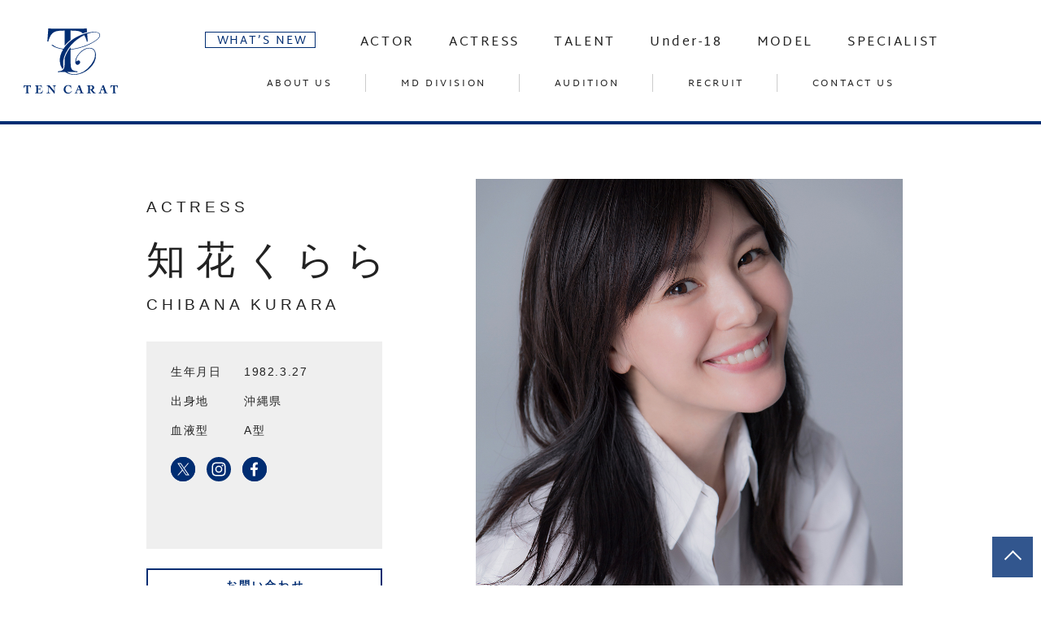

--- FILE ---
content_type: text/html; charset=UTF-8
request_url: https://tencarat.co.jp/chibanakurara/?pages=12
body_size: 62929
content:
<!DOCTYPE html>
<html lang="ja">

<head>
  <meta charset="utf-8">
  <meta http-equiv="X-UA-Compatible" content="IE=edge,chrome=1">
  <meta name="viewport" content="width=device-width, initial-scale=1, maximum-scale=1.0, user-scalable=no">
        <meta name="description" content="株式会社テンカラット公式サイト">
  
  
      <meta name="keywords" content="テンカラット,TENCARAT,女優,タレント,モデル,アーティスト,田中麗奈,香里奈,大沢あかね,能世あんな,melody.,橋本真実,加藤未央">
  
  
  <!-- facebookのOGPタグ -->
  <meta property="og:site_name" content="TEN CARAT" />
  <meta property="og:url" content="https://tencarat.co.jp" />
  <meta property="og:type" content="web" />
  <meta property="og:title" content="TEN CARAT" />
  <meta property="og:description" content="株式会社テンカラット公式サイト" />
  <meta property="og:image" content="https://tencarat.co.jp/wp-content/themes/tencarat/share/images/og_image.png" />
  <meta property="fb:app_id" content="" />
  <meta property="og:locale" content="ja_JP" />

  <!-- twitterのOGPタグ -->
  <meta name="twitter:card" content="summary_large_image">
  <meta name="twitter:description" content="株式会社テンカラット公式サイト" />
  <meta name="twitter:image" content="https://tencarat.co.jp/wp-content/themes/tencarat/share/images/og_image.png" />
  <title>知花くらら | TEN CARAT</title>



  <meta name='robots' content='max-image-preview:large' />
	<style>img:is([sizes="auto" i], [sizes^="auto," i]) { contain-intrinsic-size: 3000px 1500px }</style>
	<style id='classic-theme-styles-inline-css' type='text/css'>
/*! This file is auto-generated */
.wp-block-button__link{color:#fff;background-color:#32373c;border-radius:9999px;box-shadow:none;text-decoration:none;padding:calc(.667em + 2px) calc(1.333em + 2px);font-size:1.125em}.wp-block-file__button{background:#32373c;color:#fff;text-decoration:none}
</style>
<style id='filebird-block-filebird-gallery-style-inline-css' type='text/css'>
ul.filebird-block-filebird-gallery{margin:auto!important;padding:0!important;width:100%}ul.filebird-block-filebird-gallery.layout-grid{display:grid;grid-gap:20px;align-items:stretch;grid-template-columns:repeat(var(--columns),1fr);justify-items:stretch}ul.filebird-block-filebird-gallery.layout-grid li img{border:1px solid #ccc;box-shadow:2px 2px 6px 0 rgba(0,0,0,.3);height:100%;max-width:100%;-o-object-fit:cover;object-fit:cover;width:100%}ul.filebird-block-filebird-gallery.layout-masonry{-moz-column-count:var(--columns);-moz-column-gap:var(--space);column-gap:var(--space);-moz-column-width:var(--min-width);columns:var(--min-width) var(--columns);display:block;overflow:auto}ul.filebird-block-filebird-gallery.layout-masonry li{margin-bottom:var(--space)}ul.filebird-block-filebird-gallery li{list-style:none}ul.filebird-block-filebird-gallery li figure{height:100%;margin:0;padding:0;position:relative;width:100%}ul.filebird-block-filebird-gallery li figure figcaption{background:linear-gradient(0deg,rgba(0,0,0,.7),rgba(0,0,0,.3) 70%,transparent);bottom:0;box-sizing:border-box;color:#fff;font-size:.8em;margin:0;max-height:100%;overflow:auto;padding:3em .77em .7em;position:absolute;text-align:center;width:100%;z-index:2}ul.filebird-block-filebird-gallery li figure figcaption a{color:inherit}

</style>
<style id='global-styles-inline-css' type='text/css'>
:root{--wp--preset--aspect-ratio--square: 1;--wp--preset--aspect-ratio--4-3: 4/3;--wp--preset--aspect-ratio--3-4: 3/4;--wp--preset--aspect-ratio--3-2: 3/2;--wp--preset--aspect-ratio--2-3: 2/3;--wp--preset--aspect-ratio--16-9: 16/9;--wp--preset--aspect-ratio--9-16: 9/16;--wp--preset--color--black: #000000;--wp--preset--color--cyan-bluish-gray: #abb8c3;--wp--preset--color--white: #ffffff;--wp--preset--color--pale-pink: #f78da7;--wp--preset--color--vivid-red: #cf2e2e;--wp--preset--color--luminous-vivid-orange: #ff6900;--wp--preset--color--luminous-vivid-amber: #fcb900;--wp--preset--color--light-green-cyan: #7bdcb5;--wp--preset--color--vivid-green-cyan: #00d084;--wp--preset--color--pale-cyan-blue: #8ed1fc;--wp--preset--color--vivid-cyan-blue: #0693e3;--wp--preset--color--vivid-purple: #9b51e0;--wp--preset--gradient--vivid-cyan-blue-to-vivid-purple: linear-gradient(135deg,rgba(6,147,227,1) 0%,rgb(155,81,224) 100%);--wp--preset--gradient--light-green-cyan-to-vivid-green-cyan: linear-gradient(135deg,rgb(122,220,180) 0%,rgb(0,208,130) 100%);--wp--preset--gradient--luminous-vivid-amber-to-luminous-vivid-orange: linear-gradient(135deg,rgba(252,185,0,1) 0%,rgba(255,105,0,1) 100%);--wp--preset--gradient--luminous-vivid-orange-to-vivid-red: linear-gradient(135deg,rgba(255,105,0,1) 0%,rgb(207,46,46) 100%);--wp--preset--gradient--very-light-gray-to-cyan-bluish-gray: linear-gradient(135deg,rgb(238,238,238) 0%,rgb(169,184,195) 100%);--wp--preset--gradient--cool-to-warm-spectrum: linear-gradient(135deg,rgb(74,234,220) 0%,rgb(151,120,209) 20%,rgb(207,42,186) 40%,rgb(238,44,130) 60%,rgb(251,105,98) 80%,rgb(254,248,76) 100%);--wp--preset--gradient--blush-light-purple: linear-gradient(135deg,rgb(255,206,236) 0%,rgb(152,150,240) 100%);--wp--preset--gradient--blush-bordeaux: linear-gradient(135deg,rgb(254,205,165) 0%,rgb(254,45,45) 50%,rgb(107,0,62) 100%);--wp--preset--gradient--luminous-dusk: linear-gradient(135deg,rgb(255,203,112) 0%,rgb(199,81,192) 50%,rgb(65,88,208) 100%);--wp--preset--gradient--pale-ocean: linear-gradient(135deg,rgb(255,245,203) 0%,rgb(182,227,212) 50%,rgb(51,167,181) 100%);--wp--preset--gradient--electric-grass: linear-gradient(135deg,rgb(202,248,128) 0%,rgb(113,206,126) 100%);--wp--preset--gradient--midnight: linear-gradient(135deg,rgb(2,3,129) 0%,rgb(40,116,252) 100%);--wp--preset--font-size--small: 13px;--wp--preset--font-size--medium: 20px;--wp--preset--font-size--large: 36px;--wp--preset--font-size--x-large: 42px;--wp--preset--spacing--20: 0.44rem;--wp--preset--spacing--30: 0.67rem;--wp--preset--spacing--40: 1rem;--wp--preset--spacing--50: 1.5rem;--wp--preset--spacing--60: 2.25rem;--wp--preset--spacing--70: 3.38rem;--wp--preset--spacing--80: 5.06rem;--wp--preset--shadow--natural: 6px 6px 9px rgba(0, 0, 0, 0.2);--wp--preset--shadow--deep: 12px 12px 50px rgba(0, 0, 0, 0.4);--wp--preset--shadow--sharp: 6px 6px 0px rgba(0, 0, 0, 0.2);--wp--preset--shadow--outlined: 6px 6px 0px -3px rgba(255, 255, 255, 1), 6px 6px rgba(0, 0, 0, 1);--wp--preset--shadow--crisp: 6px 6px 0px rgba(0, 0, 0, 1);}:where(.is-layout-flex){gap: 0.5em;}:where(.is-layout-grid){gap: 0.5em;}body .is-layout-flex{display: flex;}.is-layout-flex{flex-wrap: wrap;align-items: center;}.is-layout-flex > :is(*, div){margin: 0;}body .is-layout-grid{display: grid;}.is-layout-grid > :is(*, div){margin: 0;}:where(.wp-block-columns.is-layout-flex){gap: 2em;}:where(.wp-block-columns.is-layout-grid){gap: 2em;}:where(.wp-block-post-template.is-layout-flex){gap: 1.25em;}:where(.wp-block-post-template.is-layout-grid){gap: 1.25em;}.has-black-color{color: var(--wp--preset--color--black) !important;}.has-cyan-bluish-gray-color{color: var(--wp--preset--color--cyan-bluish-gray) !important;}.has-white-color{color: var(--wp--preset--color--white) !important;}.has-pale-pink-color{color: var(--wp--preset--color--pale-pink) !important;}.has-vivid-red-color{color: var(--wp--preset--color--vivid-red) !important;}.has-luminous-vivid-orange-color{color: var(--wp--preset--color--luminous-vivid-orange) !important;}.has-luminous-vivid-amber-color{color: var(--wp--preset--color--luminous-vivid-amber) !important;}.has-light-green-cyan-color{color: var(--wp--preset--color--light-green-cyan) !important;}.has-vivid-green-cyan-color{color: var(--wp--preset--color--vivid-green-cyan) !important;}.has-pale-cyan-blue-color{color: var(--wp--preset--color--pale-cyan-blue) !important;}.has-vivid-cyan-blue-color{color: var(--wp--preset--color--vivid-cyan-blue) !important;}.has-vivid-purple-color{color: var(--wp--preset--color--vivid-purple) !important;}.has-black-background-color{background-color: var(--wp--preset--color--black) !important;}.has-cyan-bluish-gray-background-color{background-color: var(--wp--preset--color--cyan-bluish-gray) !important;}.has-white-background-color{background-color: var(--wp--preset--color--white) !important;}.has-pale-pink-background-color{background-color: var(--wp--preset--color--pale-pink) !important;}.has-vivid-red-background-color{background-color: var(--wp--preset--color--vivid-red) !important;}.has-luminous-vivid-orange-background-color{background-color: var(--wp--preset--color--luminous-vivid-orange) !important;}.has-luminous-vivid-amber-background-color{background-color: var(--wp--preset--color--luminous-vivid-amber) !important;}.has-light-green-cyan-background-color{background-color: var(--wp--preset--color--light-green-cyan) !important;}.has-vivid-green-cyan-background-color{background-color: var(--wp--preset--color--vivid-green-cyan) !important;}.has-pale-cyan-blue-background-color{background-color: var(--wp--preset--color--pale-cyan-blue) !important;}.has-vivid-cyan-blue-background-color{background-color: var(--wp--preset--color--vivid-cyan-blue) !important;}.has-vivid-purple-background-color{background-color: var(--wp--preset--color--vivid-purple) !important;}.has-black-border-color{border-color: var(--wp--preset--color--black) !important;}.has-cyan-bluish-gray-border-color{border-color: var(--wp--preset--color--cyan-bluish-gray) !important;}.has-white-border-color{border-color: var(--wp--preset--color--white) !important;}.has-pale-pink-border-color{border-color: var(--wp--preset--color--pale-pink) !important;}.has-vivid-red-border-color{border-color: var(--wp--preset--color--vivid-red) !important;}.has-luminous-vivid-orange-border-color{border-color: var(--wp--preset--color--luminous-vivid-orange) !important;}.has-luminous-vivid-amber-border-color{border-color: var(--wp--preset--color--luminous-vivid-amber) !important;}.has-light-green-cyan-border-color{border-color: var(--wp--preset--color--light-green-cyan) !important;}.has-vivid-green-cyan-border-color{border-color: var(--wp--preset--color--vivid-green-cyan) !important;}.has-pale-cyan-blue-border-color{border-color: var(--wp--preset--color--pale-cyan-blue) !important;}.has-vivid-cyan-blue-border-color{border-color: var(--wp--preset--color--vivid-cyan-blue) !important;}.has-vivid-purple-border-color{border-color: var(--wp--preset--color--vivid-purple) !important;}.has-vivid-cyan-blue-to-vivid-purple-gradient-background{background: var(--wp--preset--gradient--vivid-cyan-blue-to-vivid-purple) !important;}.has-light-green-cyan-to-vivid-green-cyan-gradient-background{background: var(--wp--preset--gradient--light-green-cyan-to-vivid-green-cyan) !important;}.has-luminous-vivid-amber-to-luminous-vivid-orange-gradient-background{background: var(--wp--preset--gradient--luminous-vivid-amber-to-luminous-vivid-orange) !important;}.has-luminous-vivid-orange-to-vivid-red-gradient-background{background: var(--wp--preset--gradient--luminous-vivid-orange-to-vivid-red) !important;}.has-very-light-gray-to-cyan-bluish-gray-gradient-background{background: var(--wp--preset--gradient--very-light-gray-to-cyan-bluish-gray) !important;}.has-cool-to-warm-spectrum-gradient-background{background: var(--wp--preset--gradient--cool-to-warm-spectrum) !important;}.has-blush-light-purple-gradient-background{background: var(--wp--preset--gradient--blush-light-purple) !important;}.has-blush-bordeaux-gradient-background{background: var(--wp--preset--gradient--blush-bordeaux) !important;}.has-luminous-dusk-gradient-background{background: var(--wp--preset--gradient--luminous-dusk) !important;}.has-pale-ocean-gradient-background{background: var(--wp--preset--gradient--pale-ocean) !important;}.has-electric-grass-gradient-background{background: var(--wp--preset--gradient--electric-grass) !important;}.has-midnight-gradient-background{background: var(--wp--preset--gradient--midnight) !important;}.has-small-font-size{font-size: var(--wp--preset--font-size--small) !important;}.has-medium-font-size{font-size: var(--wp--preset--font-size--medium) !important;}.has-large-font-size{font-size: var(--wp--preset--font-size--large) !important;}.has-x-large-font-size{font-size: var(--wp--preset--font-size--x-large) !important;}
:where(.wp-block-post-template.is-layout-flex){gap: 1.25em;}:where(.wp-block-post-template.is-layout-grid){gap: 1.25em;}
:where(.wp-block-columns.is-layout-flex){gap: 2em;}:where(.wp-block-columns.is-layout-grid){gap: 2em;}
:root :where(.wp-block-pullquote){font-size: 1.5em;line-height: 1.6;}
</style>
<link rel="https://api.w.org/" href="https://tencarat.co.jp/wp-json/" /><link rel="alternate" title="oEmbed (JSON)" type="application/json+oembed" href="https://tencarat.co.jp/wp-json/oembed/1.0/embed?url=https%3A%2F%2Ftencarat.co.jp%2Fchibanakurara%2F" />
<link rel="alternate" title="oEmbed (XML)" type="text/xml+oembed" href="https://tencarat.co.jp/wp-json/oembed/1.0/embed?url=https%3A%2F%2Ftencarat.co.jp%2Fchibanakurara%2F&#038;format=xml" />
<noscript><style>.lazyload[data-src]{display:none !important;}</style></noscript><style>.lazyload{background-image:none !important;}.lazyload:before{background-image:none !important;}</style>  <link rel="icon" href="https://tencarat.co.jp/wp-content/themes/tencarat/share/images/favicon.ico" type="image/x-icon" />
  <link rel="Shortcut Icon" type="img/x-icon" href="https://tencarat.co.jp/wp-content/themes/tencarat/share/images/favicon.ico" />
  <link rel="apple-touch-icon" href="https://tencarat.co.jp/wp-content/themes/tencarat/share/images/apple-touch-icon.png" />
  <!-- <link rel="stylesheet" href="https://fonts.googleapis.com/css?family=Martel+Sans&amp;display=swap"> -->
  <link rel="stylesheet" href="https://tencarat.co.jp/wp-content/themes/tencarat/share/css/app.css?24010901">
  <script>
    (function(i, s, o, g, r, a, m) {
      i['GoogleAnalyticsObject'] = r;
      i[r] = i[r] || function() {
        (i[r].q = i[r].q || []).push(arguments)
      }, i[r].l = 1 * new Date();
      a = s.createElement(o),
        m = s.getElementsByTagName(o)[0];
      a.async = 1;
      a.src = g;
      m.parentNode.insertBefore(a, m)
    })(window, document, 'script', '//www.google-analytics.com/analytics.js', 'ga');

    ga('create', 'UA-41706400-10', 'tencarat.co.jp');
    ga('send', 'pageview');
  </script>
  <style type="text/css">
    header.tc-pc_only .tc-header-inner nav .tc-nav-large li a.current,
    header.tc-pc_only .tc-header-inner nav .tc-nav-small li a.current {
      color: #ccc !important;
    }

    header.tc-pc_only .tc-header-inner nav .tc-nav-large li a.current span,
    header.tc-pc_only .tc-header-inner nav .tc-nav-small li a.current span {
      color: #ccc !important;
    }
  </style>
</head>

<body class="drawer drawer--right chibanakurara">
  <div class="loading" style="background-color:#ffffff"><img class="tc-pc_only lazyload" src="[data-uri]" alt="Now Loading..." style="top:0 !important;" data-src="https://tencarat.co.jp/wp-content/themes/tencarat/share/images/logo_horizontal.svg" decoding="async"><noscript><img class="tc-pc_only" src="https://tencarat.co.jp/wp-content/themes/tencarat/share/images/logo_horizontal.svg" alt="Now Loading..." style="top:0 !important;" data-eio="l"></noscript><img class="tc-sp_only lazyload" src="[data-uri]" alt="Now Loading..." style="top:0 !important;" data-src="https://tencarat.co.jp/wp-content/themes/tencarat/share/images/logo_vertical.svg" decoding="async"><noscript><img class="tc-sp_only" src="https://tencarat.co.jp/wp-content/themes/tencarat/share/images/logo_vertical.svg" alt="Now Loading..." style="top:0 !important;" data-eio="l"></noscript></div>
  <header class="tc-pc_only" role="banner">
    <div class="tc-header-inner"><a href="https://tencarat.co.jp">
        <h1 class="tc-logo"><img class="tc-img-style lazyload" src="[data-uri]" alt="TEN CARAT" data-src="https://tencarat.co.jp/wp-content/themes/tencarat/share/images/logo_vertical.svg" decoding="async"><noscript><img class="tc-img-style" src="https://tencarat.co.jp/wp-content/themes/tencarat/share/images/logo_vertical.svg" alt="TEN CARAT" data-eio="l"></noscript></h1>
      </a>
      <nav>
        <ul class="tc-nav-large">
          <li class="tc-news-text"><a href="https://tencarat.co.jp/#whatsnew" data-hover="お知らせ" class="anchor"><span class="en">WHAT’S NEW</span></a></li>
          <li><a href="https://tencarat.co.jp/actor/" data-hover="俳優" ><span class="en">ACTOR</span></a></li>
          <li><a href="https://tencarat.co.jp/actress/" data-hover="女優" ><span class="en">ACTRESS</span></a></li>
          <li><a href="https://tencarat.co.jp/talent/" data-hover="タレント" ><span class="en">TALENT</span></a></li>
          <!-- <li><a href="https://tencarat.co.jp/next/" data-hover="ネクスト"><span class="en">NEXT</span></a></li> -->
          <li><a href="https://tencarat.co.jp/u-18/" data-hover="18才以下" ><span class="en">Under-18</span></a></li>
          <li><a href="https://tencarat.co.jp/model/" data-hover="モデル" ><span class="en">MODEL</span></a></li>
          <li><a href="https://tencarat.co.jp/specialist/" data-hover="スペシャリスト" ><span class="en">SPECIALIST</span></a></li>
        </ul>
        <ul class="tc-nav-small">
          <li><a href="https://tencarat.co.jp/about-us/" data-hover="会社概要" ><span class="en">ABOUT US</span></a></li>
          <li class="tc-mddivision-text"><a href="https://tencarat.co.jp/md-division/" data-hover="マーチャンダイジング" ><span class="en">MD DIVISION</span></a></li>
          <li class="tc-audition-text"><a href="https://tencarat.co.jp/audition/" data-hover="オーディション" ><span class="en">AUDITION</span></a></li>
          <li><a href="https://tencarat.co.jp/recruit/" data-hover="採用" ><span class="en">RECRUIT</span></a></li>
          <li class="tc-contactus-text"><a href="https://tencarat.co.jp/contact-us/" data-hover="お問い合わせ" ><span class="en">CONTACT US</span></a></li>
        </ul>
      </nav>
    </div>
  </header>
  <header class="tc-sp_only" role="banner">
    <div class="tc-header-inner"><a href="https://tencarat.co.jp">
        <h1 class="tc-logo"><img class="tc-img-style lazyload" src="[data-uri]" alt="TEN CARAT" data-src="https://tencarat.co.jp/wp-content/themes/tencarat/share/images/logo_horizontal.svg" decoding="async"><noscript><img class="tc-img-style" src="https://tencarat.co.jp/wp-content/themes/tencarat/share/images/logo_horizontal.svg" alt="TEN CARAT" data-eio="l"></noscript></h1>
      </a><a class="tc-spMenu"><span class="tc-spMenu_line tc-spMenu_line--top"></span><span class="tc-spMenu_line tc-spMenu_line--center"></span><span class="tc-spMenu_line tc-spMenu_line--bottom"></span></a>
      <nav class="tc-spGnav">
        <div class="tc-spGnav_wrap">
          <div class="tc-spGnav_menu__item">
            <ul class="tc-nav-large">
              <li><a class="tc-news-text" href="https://tencarat.co.jp#whatsnew">WHAT’S NEW</a></li>
              <li><a href="https://tencarat.co.jp/actor/" >ACTOR</a></li>
              <li><a href="https://tencarat.co.jp/actress/" >ACTRESS</a></li>
              <li><a href="https://tencarat.co.jp/talent/" >TALENT</a></li>
              <!-- <li><a href="https://tencarat.co.jp/next/">NEXT</a></li> -->
              <li><a href="https://tencarat.co.jp/u-18/" >Under-18</a></li>
              <li><a href="https://tencarat.co.jp/model/" >MODEL</a></li>
              <li><a href="https://tencarat.co.jp/specialist/" >SPECIALIST</a></li>
            </ul>
            <ul class="tc-nav-small">
              <li><a href="https://tencarat.co.jp/about-us/">ABOUT US</a></li>
              <li><a href="https://tencarat.co.jp/md-division/">MD DIVISION</a></li>
              <li><a href="https://tencarat.co.jp/audition/">AUDITION</a></li>
              <li><a href="https://tencarat.co.jp/recruit/">RECRUIT</a></li>
              <li><a href="https://tencarat.co.jp/contact-us/">CONTACT US</a></li>
            </ul>
          </div>
        </div>
      </nav>
    </div>
  </header><!-- コンテンツエリア-->
<main>
  <section class="tc-actor">

    <div style="display:none;">Array
(
    [0] => ACTRESS
)
</div>
        <!---------- date ------------>



        <div class="tc-inner-s tc-pc_only">
          <div class="container">
                        <div class="row tc-tarent">
              <div class="col-5 tc-tarent-text">
                <div class="tc-tarent-name" data-talent="chibanakurara">
                                    <span>ACTRESS</span>
                  知花くらら
                  
                    <span>CHIBANA
KURARA</span>
                </div>

                <div class="tc-tarent-profile tc-bgGray">
                  <table>
                    <tbody>

                                            
                                              <tr>
                          <th>生年月日</th>
                          <td>1982.3.27</td>
                        </tr>
                      
                                              <tr>
                          <th>出身地</th>
                          <td style="">沖縄県</td>
                        </tr>
                      
                                              <tr>
                          <th>血液型</th>
                          <td>A型</td>
                        </tr>
                      
                                            
                                            
                                            
                                            
                                            

                    </tbody>
                  </table>

                                                                                                              <ul class="tc-sns mt-4">
                                                              <li><a href="https://twitter.com/@KuraraChibana_" target="_blank"><img class="tc-img-style lazyload" src="[data-uri]" alt="twitter" data-src="https://tencarat.co.jp/wp-content/themes/tencarat/share/images/ico_x.svg" decoding="async"><noscript><img class="tc-img-style" src="https://tencarat.co.jp/wp-content/themes/tencarat/share/images/ico_x.svg" alt="twitter" data-eio="l"></noscript></a></li>
                    
                                          <li><a href="https://www.instagram.com/chibanakurara.official/" target="_blank"><img class="tc-img-style lazyload" src="[data-uri]" alt="Instagram" data-src="https://tencarat.co.jp/wp-content/themes/tencarat/share/images/ico_ig.svg" decoding="async"><noscript><img class="tc-img-style" src="https://tencarat.co.jp/wp-content/themes/tencarat/share/images/ico_ig.svg" alt="Instagram" data-eio="l"></noscript></a></li>
                    
                                          <li><a href="https://m.facebook.com/ChibanaKuraraOfficial/" target="_blank"><img class="tc-img-style lazyload" src="[data-uri]" alt="facebook" data-src="https://tencarat.co.jp/wp-content/themes/tencarat/share/images/ico_fb.svg" decoding="async"><noscript><img class="tc-img-style" src="https://tencarat.co.jp/wp-content/themes/tencarat/share/images/ico_fb.svg" alt="facebook" data-eio="l"></noscript></a></li>
                                                                                                                                            </ul>
                                  
                </div>


                

                <div class="tc-talent-contact">
                                      <a class="tc-btn" href="https://tencarat.co.jp/contact-us/">お問い合わせ</a>
                                  </div>
              </div>
              <div class="col-7 tc-tarent-img">
                <div class="slick-img">

                                                            <div><img src="[data-uri]" data-src="https://ten-carat-official-image.s3.ap-northeast-1.amazonaws.com/wp-content/uploads/2019/08/11174052/03.chibana_kurara-1.jpg" decoding="async" class="lazyload"><noscript><img src="https://ten-carat-official-image.s3.ap-northeast-1.amazonaws.com/wp-content/uploads/2019/08/11174052/03.chibana_kurara-1.jpg" data-eio="l"></noscript></div>
                                      
                </div>
              </div>

            </div>




          </div>
        </div>

        <div class="tc-sp_only">
          <div class="container">

            
            <div class="tc-tarent">
              <div class="tc-inner-tablet">
                <div class="tc-tarent-text">
                  <div class="tc-tarent-name">
                    <span>ACTRESS</span>
                    知花くらら
                                      <span>CHIBANA
KURARA</span>
                  
                  </div>
                </div>
                <div class="tc-tarent-img">
                  <div class="slick-img">

                    3174                                              <div><img src="[data-uri]" data-src="https://ten-carat-official-image.s3.ap-northeast-1.amazonaws.com/wp-content/uploads/2019/08/11174052/03.chibana_kurara-1.jpg" decoding="async" class="lazyload"><noscript><img src="https://ten-carat-official-image.s3.ap-northeast-1.amazonaws.com/wp-content/uploads/2019/08/11174052/03.chibana_kurara-1.jpg" data-eio="l"></noscript></div>
                                          
                  </div>
                </div>
                              </div>

              
              <div class="tc-tarent-profile tc-bgGray">
                <table>
                  <tbody>

                                        
                                          <tr>
                        <th>生年月日</th>
                        <td>1982.3.27</td>
                      </tr>
                    
                                          <tr>
                        <th>出身地</th>
                        <td style="">沖縄県</td>
                      </tr>
                    
                                          <tr>
                        <th>血液型</th>
                        <td>A型</td>
                      </tr>
                    
                                        
                                        
                                        
                                        
                                        

                  </tbody>
                </table>
                <ul class="tc-sns mb-4">

                                      <li><a href="https://twitter.com/@KuraraChibana_" target="_blank"><img class="tc-img-style lazyload" src="[data-uri]" alt="twitter" data-src="https://tencarat.co.jp/wp-content/themes/tencarat/share/images/ico_x.svg" decoding="async"><noscript><img class="tc-img-style" src="https://tencarat.co.jp/wp-content/themes/tencarat/share/images/ico_x.svg" alt="twitter" data-eio="l"></noscript></a></li>
                  
                                      <li><a href="https://www.instagram.com/chibanakurara.official/" target="_blank"><img class="tc-img-style lazyload" src="[data-uri]" alt="Instagram" data-src="https://tencarat.co.jp/wp-content/themes/tencarat/share/images/ico_ig.svg" decoding="async"><noscript><img class="tc-img-style" src="https://tencarat.co.jp/wp-content/themes/tencarat/share/images/ico_ig.svg" alt="Instagram" data-eio="l"></noscript></a></li>
                  
                                      <li><a href="https://m.facebook.com/ChibanaKuraraOfficial/" target="_blank"><img class="tc-img-style lazyload" src="[data-uri]" alt="facebook" data-src="https://tencarat.co.jp/wp-content/themes/tencarat/share/images/ico_fb.svg" decoding="async"><noscript><img class="tc-img-style" src="https://tencarat.co.jp/wp-content/themes/tencarat/share/images/ico_fb.svg" alt="facebook" data-eio="l"></noscript></a></li>
                  
                                    
                </ul>

                                                                              </div>

              <div class="text-center"><a class="tc-btn" href="https://tencarat.co.jp/contact/">お問い合わせ</a></div>
            </div>
          </div>
        </div>

                  <div class="tc-inner-s tc-inner-tablet">
            <div class="container tc-banner">
              <ul class="row">

                                                      <li><a href="http://www.gerumacamp.com" target="_blank"><img src="[data-uri]" data-src="https://ten-carat-official-image.s3.ap-northeast-1.amazonaws.com/wp-content/uploads/2019/08/08154527/chibana_1.jpg" decoding="async" class="lazyload"><noscript><img src="https://ten-carat-official-image.s3.ap-northeast-1.amazonaws.com/wp-content/uploads/2019/08/08154527/chibana_1.jpg" data-eio="l"></noscript></a></li>
                                  
              </ul>
            </div>
          </div>
                <!---------- /date ------------>

              
  </section>


  <!--  -->
      <section class="tc-timeline">
      <div class="tc-inner-s tc-inner-tablet mb-5">
        <ul class="nav nav-tabs tc-nav-tabs">
          <li class="nav-item"><a class="active" href="#NEWS" data-toggle="tab">NEWS</a></li>
          <li class="nav-item"><a href="#BIOGRAPHY" data-toggle="tab">BIOGRAPHY</a></li>
        </ul>
      </div>
            <div class="container tab-content tc-bgGray" id="whatsnew">
        <div class="tab-pane is-active" id="NEWS">
          <ul class="tc-news" data-page="12">

            
                <!---------- data ------------>

                <li class="tc-b-boder">
                  <div class="tc-inner-s">
                    <div class="media">
                      <div class="tc-media-img"><span>EVENT</span></div>
                      <div class="media-body"><span class="tc-date">2022.11.09</span>
                        <h5>【沖縄】イベント出演情報!!</h5>
                        <p>「エコライフ＆ネイチャーフェア2022　みんなで守ろう、わたしたちの未来」<br />
日時：2022年11月12日（土）10:00～17:00<br />
場所：沖縄こどもの国（沖縄県沖縄市胡屋５丁目７番１号）<br />
&nbsp;<br />
【ステージイベント】13:30〜14:00『トークセッション』に出演します。<br />
<a href="https://ecolife-and-nature.info">https://ecolife-and-nature.info</a></p>
                                                                                                </div>
                    </div>
                  </div>
                </li>

                <!---------- data ------------>

            
                <!---------- data ------------>

                <li class="tc-b-boder">
                  <div class="tc-inner-s">
                    <div class="media">
                      <div class="tc-media-img"><span>NEWS</span></div>
                      <div class="media-body"><span class="tc-date">2022.09.30</span>
                        <h5>「シエリアタワー中之島 ART &#038;CITY PROGRAM」アンバサダーに就任!!</h5>
                        <p>2022年9月〜<br />
関電不動産開発株式会社「シエリアタワー中之島 ART &#038;CITY PROGRAM」アンバサダー<br />
<a href="https://www.cielia.com/m/nakanoshima364/special/art_cityprogram.html">https://www.cielia.com/m/nakanoshima364/special/art_cityprogram.html</a></p>
                                                                                                </div>
                    </div>
                  </div>
                </li>

                <!---------- data ------------>

            
                <!---------- data ------------>

                <li class="tc-b-boder">
                  <div class="tc-inner-s">
                    <div class="media">
                      <div class="tc-media-img"><span>NEWS</span></div>
                      <div class="media-body"><span class="tc-date">2022.09.21</span>
                        <h5>NHKカルチャー講座「等身大のわたしをつくるもの」受付中!!</h5>
                        <blockquote class="twitter-tweet">
<p dir="ltr" lang="ja">／<br />
10月2日(日) 開催！<br />
＼</p>
<p>【等身大のわたしをつくるもの】</p>
<p>モデルの枠にとどまらず、和装や短歌をたしなみ、建築士を目指す <a href="https://twitter.com/hashtag/%E7%9F%A5%E8%8A%B1%E3%81%8F%E3%82%89%E3%82%89?src=hash&amp;ref_src=twsrc%5Etfw">#知花くらら</a> さんが、いま伝えたい思いについてお話しします。</p>
<p>▼教室受講（東京・青山教室）<br />
<a href="https://t.co/zY0cqXSMzW">https://t.co/zY0cqXSMzW</a></p>
<p>▼オンライン受講<a href="https://t.co/D7dNHFMhaa">https://t.co/D7dNHFMhaa</a> <a href="https://t.co/qYLzVKXss5">pic.twitter.com/qYLzVKXss5</a></p>
<p>— NHKカルチャー青山（NHK文化センター青山教室） (@nhkcul_aoyama) <a href="https://twitter.com/nhkcul_aoyama/status/1531924843687718912?ref_src=twsrc%5Etfw">June 1, 2022</a></p></blockquote>
<p><script async src="https://platform.twitter.com/widgets.js" charset="utf-8"></script></p>
<p>■お申し込みはこちら<br />
<a href="https://www.nhk-cul.co.jp/programs/program_1254127.html">https://www.nhk-cul.co.jp/programs/program_1254127.html</a><br />
オンラインでもご参加いただけます!!<br />
<a href="https://www.nhk-cul.co.jp/programs/program_1254115.html">https://www.nhk-cul.co.jp/programs/program_1254115.html</a></p>
                                                                                                </div>
                    </div>
                  </div>
                </li>

                <!---------- data ------------>

            
                <!---------- data ------------>

                <li class="tc-b-boder">
                  <div class="tc-inner-s">
                    <div class="media">
                      <div class="tc-media-img"><span>TV</span></div>
                      <div class="media-body"><span class="tc-date">2022.09.20</span>
                        <h5>TV出演情報!!</h5>
                        <p>2022年9月25日（日）19:00〜20:00 O.A.<br />
BSよしもと（BS265ch）「美ら島おきなわ文化祭プレイベント「東京早咲き祭」」<br />
出演者:<br />
メインMC :ガレッジセール、知花くらら<br />
SPECIALコラボLIVE :前川真悟（かりゆし58）、木下航志<br />
メッセージ&#038;LIVE映像 :宮沢和史<br />
沖縄でーじ好きトークショー :具志堅用高、前川真悟（かりゆし58）、ミキ、永山椿・比嘉優和（Lucky2）<br />
<a href="https://bsy.co.jp/programs/by0000016929">https://bsy.co.jp/programs/by0000016929</a><br />
&nbsp;<br />
配信:番組放送後、吉本興業YouTubeチャンネルにて期間限定配信<br />
<a href="https://onl.tw/vVgrHyF">https://onl.tw/vVgrHyF</a><br />
（2022年9月25日~11月末まで）</p>
                                                                                                </div>
                    </div>
                  </div>
                </li>

                <!---------- data ------------>

            
                <!---------- data ------------>

                <li class="tc-b-boder">
                  <div class="tc-inner-s">
                    <div class="media">
                      <div class="tc-media-img"><span>WEB</span></div>
                      <div class="media-body"><span class="tc-date">2022.09.08</span>
                        <h5>掲載情報!!</h5>
                        <p>9/8（木）<br />
朝日新聞デジタル「&#038;W」<br />
乗る人にも周りにも優しい 家族と乗る「MINI John Cooper Works Clubman」<br />
<a href="https://www.asahi.com/and/article/20220908/421562445/">https://www.asahi.com/and/article/20220908/421562445/</a></p>
                                                                                                </div>
                    </div>
                  </div>
                </li>

                <!---------- data ------------>

            
                <!---------- data ------------>

                <li class="tc-b-boder">
                  <div class="tc-inner-s">
                    <div class="media">
                      <div class="tc-media-img"><span>EVENT</span></div>
                      <div class="media-body"><span class="tc-date">2022.08.26</span>
                        <h5>イベント出演情報!!</h5>
                        <p>美ら島おきなわ文化祭2022プレイベント「東京早咲き祭」公開収録のご案内<br />
■日時：2022年9月2日(金) 開場11：30／開演12：00／終演13：15予定<br />
■場所：東京都 ヨシモト∞ホール（東京都渋谷区宇田川町31-2）<br />
メインMC:ガレッジセールさん、知花くらら<br />
SPECIALコラボLIVE：前川真悟（かりゆし58）さん、木下航志さん<br />
メッセージ&#038;LIVE映像：宮沢和史さん<br />
沖縄でーじ好きトークショー :具志堅用高さん、前川真悟(かりゆし58)さん、ミキさん<br />
永山椿さん・比嘉優和(Lucky2) さん<br />
エンディング:出演者全員<br />
■チケット料金：無料(事前申込制)※応募者多数の場合、抽選となります。<br />
&nbsp;<br />
【応募方法】 下記URLから応募フォームへ進み、必要事項を入力の上、応募してください。<br />
URL:<a href="http://clc.yoshimoto.co.jp/mail/u/l?p=I2FTfX84TCmUAnoAY">http://clc.yoshimoto.co.jp/mail/u/l?p=I2FTfX84TCmUAnoAY</a><br />
★キーワード:[東京早咲き祭] ※申込にはFANY IDへの登録が必要です(無料)<br />
【応募期間】 8月26日(金)17:00~8月30日(火)23:59<br />
【当選通知】 8月31日(水)中にメールにて通知(50組100名様当選) 【来場者限定プレゼント】 ミラクルくんイラスト入り冷感タオル ※会場受付にて配布予定 【放送・配信】 (265ch 無料チャンネル)にて9月25日(日)19時~20時で放送し、<br />
その後、吉本興業YouTubeチャンネルにて配信予定。<br />
&nbsp;<br />
【感染症対策】<br />
観覧を希望される方は、当日、検温および手指消毒にご協力ください。<br />
観覧中はマスク着用をお願いします。 体調が優れない方は、ご来場をお控えください。<br />
&nbsp;<br />
【特設サイト】東京早咲き祭HP<br />
<a href="https://okinawa-bunkasai2022.jp/event/1682/">https://okinawa-bunkasai2022.jp/event/1682/</a></p>
                                                                                                </div>
                    </div>
                  </div>
                </li>

                <!---------- data ------------>

            
                <!---------- data ------------>

                <li class="tc-b-boder">
                  <div class="tc-inner-s">
                    <div class="media">
                      <div class="tc-media-img"><span>TV</span></div>
                      <div class="media-body"><span class="tc-date">2022.08.19</span>
                        <h5>再放送情報!!</h5>
                        <p>8/20（土）16:00～16:43 O.A.<br />
NHK総合「知花くらら　“琉球”へのはるかなる旅」＜九州沖縄地方向け＞<br />
<a href="https://www.nhk.or.jp/fukuoka/recommend/program_220715_03.html">https://www.nhk.or.jp/fukuoka/recommend/program_220715_03.html</a></p>
                                                                                                </div>
                    </div>
                  </div>
                </li>

                <!---------- data ------------>

            
                <!---------- data ------------>

                <li class="tc-b-boder">
                  <div class="tc-inner-s">
                    <div class="media">
                      <div class="tc-media-img"><span>CM</span></div>
                      <div class="media-body"><span class="tc-date">2022.08.01</span>
                        <h5>カネカ　新CMオンエア中!!</h5>
                        <p>『わたしのチカラ®　Q10ヨーグルト』、『わたしのチカラ®　Q10ヨーグルト ドリンクタイプ』を機能性表示食品として8月2日（火）より新たに発売されます。<br />
公式サイトにてCMをぜひご覧ください！<br />
&nbsp;<br />
<a href="https://www.kaneka.co.jp/q10yogurt/">https://www.kaneka.co.jp/q10yogurt/</a><br />
■【公式】わたしのチカラ Q10ヨーグルト Twitter<br />
<a href="https://twitter.com/Q10Yogurt">https://twitter.com/Q10Yogurt</a></p>
                                                                                                </div>
                    </div>
                  </div>
                </li>

                <!---------- data ------------>

            
                <!---------- data ------------>

                <li class="tc-b-boder">
                  <div class="tc-inner-s">
                    <div class="media">
                      <div class="tc-media-img"><span>RADIO</span></div>
                      <div class="media-body"><span class="tc-date">2022.07.19</span>
                        <h5>ラジオ出演情報!!</h5>
                        <p>7/24（日）6:00〜9:00 O.A.<br />
J-WAVE「ARROWS」<br />
7:00頃〜『LITTLE　SUNSHINE　CLUB』に出演します。<br />
<a href="https://www.j-wave.co.jp/original/arrows/sunshine/">https://www.j-wave.co.jp/original/arrows/sunshine/</a></p>
                                                                                                </div>
                    </div>
                  </div>
                </li>

                <!---------- data ------------>

            
                <!---------- data ------------>

                <li class="tc-b-boder">
                  <div class="tc-inner-s">
                    <div class="media">
                      <div class="tc-media-img"><span>TV</span></div>
                      <div class="media-body"><span class="tc-date">2022.06.28</span>
                        <h5>TV出演情報!!</h5>
                        <p>7/15（金）19:55～20:38 O.A.<br />
NHK総合「知花くらら　“琉球”へのはるかなる旅」＜九州沖縄地方向け＞<br />
<a href="https://www.nhk.or.jp/fukuoka/recommend/program_220715_03.html">https://www.nhk.or.jp/fukuoka/recommend/program_220715_03.html</a><br />
&nbsp;<br />
7/8(金)23:15〜24:15 O.A.<br />
ABCテレビ・テレビ朝日系列　全国ネット<br />
※静岡地区（SATV）のみ　23:45～24:45<br />
「ザ・プレミアム・モルツ presents　CHEF-1グランプリ2022　サバイバルラウンド」<br />
<a href="https://chef-1gp.com/news/220618_02.html">https://chef-1gp.com/news/220618_02.html</a></p>
                                                                                                </div>
                    </div>
                  </div>
                </li>

                <!---------- data ------------>

            
                <!---------- data ------------>

                <li class="tc-b-boder">
                  <div class="tc-inner-s">
                    <div class="media">
                      <div class="tc-media-img"><span>EVENT</span></div>
                      <div class="media-body"><span class="tc-date">2022.06.28</span>
                        <h5>イベント出演情報!!</h5>
                        <p>沖縄復帰50年記念 特別展「琉球」<br />
「琉球の宝　ウチナーの心」<br />
&nbsp;<br />
日時：2022年7月18日（月・祝）<br />
開場 13時00分 開演 13時30分 終演予定 15時30分<br />
会場：九州国立博物館1階ミュージアムホール<br />
<a href="https://www.kyuhaku.jp/visit/visit_map.html">https://www.kyuhaku.jp/visit/visit_map.html</a><br />
出演：ガレッジセール・ゴリさん(お笑いタレント)、知花くらら（モデル）、夏川りみさん（歌手）*五十音順<br />
一瀬智さん（九州国立博物館主任研究員）<br />
＜司会＞大野克郎アナウンサー（ＮＨＫ沖縄放送局）<br />
&nbsp;<br />
参加申込：参加は無料です。ＮＨＫ福岡放送局のホームページからお申し込みください。<br />
<a href="https://pid.nhk.or.jp/event/PPG0351244/index.html">イベント申込ページ</a><br />
申込締め切り ：<br />
＜会場観覧＞6/30(木) 23時59分<br />
＜オンライン参加＞7/10(日) 23時59分<br />
&nbsp;<br />
<a href="https://www.kyuhaku.jp/exhibition/exhibition_s65.html">https://www.kyuhaku.jp/exhibition/exhibition_s65.html</a></p>
                                                                                                </div>
                    </div>
                  </div>
                </li>

                <!---------- data ------------>

            
                <!---------- data ------------>

                <li class="tc-b-boder">
                  <div class="tc-inner-s">
                    <div class="media">
                      <div class="tc-media-img"><span>TV</span></div>
                      <div class="media-body"><span class="tc-date">2022.06.07</span>
                        <h5>TV出演情報!!</h5>
                        <p>6/12（日）15:25〜16:25<br />
琉球朝日放送「記念シンポジウム　沖縄を考える　沖縄から考える　〜復帰５０年、そして未来へ」<br />
&nbsp;<br />
沖縄を考える　沖縄から考える　復帰５０年、<br />
そして未来へをテーマに第１部　「家族史から見つめる半世紀」<br />
ラジオパーソナリティー　ジョン・カビラ氏　沖縄県知事　玉城デニー氏　モデル　知花くらら　<br />
３人のファミリーヒストリーを写真で振り返る</p>
                                                                                                </div>
                    </div>
                  </div>
                </li>

                <!---------- data ------------>

            

            <nav class="tc-pagination_wrap" aria-label="Page navigation" data-pagetype="chibanakurara">
  <ul class="pagination">
    <li class="page-item"><a class="prev page-numbers" href="/chibanakurara/">&laquo;&laquo;</a></li><li class="page-item"><a class="_prev page-numbers" href="/chibanakurara/?pages=9">9</a></li><li class="page-item"><a class="_prev page-numbers" href="/chibanakurara/?pages=10">10</a></li><li class="page-item"><a class="_prev page-numbers" href="/chibanakurara/?pages=11">11</a></li><li class="page-item"><span aria-current="page" class="page-numbers current">12</span></li><li class="page-item"><a class="_next page-numbers" href="/chibanakurara/?pages=13">13</a></li><li class="page-item"><a class="_next page-numbers" href="/chibanakurara/?pages=14">14</a></li><li class="page-item"><a class="_next page-numbers" href="/chibanakurara/?pages=15">15</a></li><li class="page-item"><a class="next page-numbers" href="/chibanakurara/?pages=19">&raquo;&raquo;</a></li>  </ul>
</nav>
            
          </ul>
        </div>

        <div class="tab-pane" id="BIOGRAPHY">
          <ul id="accordion" role="tablist">

            
                <!---------- date ------------>

                
                                  <li class="card">
                    <div class="card-header" id="heading1" role="tab"><a class="tc-ac-header collapsed" data-toggle="collapse" href="#collapse1" aria-expanded="true" aria-controls="collapse1">
                        <div>AWARD</div>
                      </a></div>
                    <div class="collapse" id="collapse1" role="tabpanel" aria-labelledby="heading1">
                      <div class="card-body tc-inner-s">
                        <p><h2>2017年</h2><p>第63回角川短歌賞　佳作入選</p><br />
<h2>2016年</h2><p>第4回「日経ソーシャルイニシアチブ大賞」特別賞（国連WFP日本大使として）</p><br />
<h2>2015年</h2><p>第10回「ロレアル―ユネスコ女性科学者日本奨励賞」特別賞（国連WFP日本大使として）</p><br />
<h2>2006年</h2><p>Miss Universe世界大会第2位<br />
VOGUE NIPPON Women of the Year 2006</p>                        <p>
                      </div>
                    </div>
                  </li>
                
                                  <li class="card">
                    <div class="card-header" id="heading2" role="tab"><a class="tc-ac-header collapsed" data-toggle="collapse" href="#collapse2" aria-expanded="true" aria-controls="collapse2">
                        <div>MOVIE</div>
                      </a></div>
                    <div class="collapse" id="collapse2" role="tabpanel" aria-labelledby="heading2">
                      <div class="card-body tc-inner-s">
                        <p><h2>2025年06月</h2><p>ドキュメンタリー映画「摩文仁 mabuni」ナレーション出演（監督：新田義貴）​</p><br />
<h2>2024年10月</h2><p>「BISHU ～世界でいちばん優しい服～」（監督：西川達郎）</p>                        <p>
                      </div>
                    </div>
                  </li>
                
                                  <li class="card">
                    <div class="card-header" id="heading3" role="tab"><a class="tc-ac-header collapsed" data-toggle="collapse" href="#collapse3" aria-expanded="true" aria-controls="collapse3">
                        <div>ドラマ</div>
                      </a></div>
                    <div class="collapse" id="collapse3" role="tabpanel" aria-labelledby="heading3">
                      <div class="card-body tc-inner-s">
                        <p><h2>2025年11月</h2><p>TBS 火曜ドラマ「じゃあ、あんたが作ってみろよ」第5話</p><br />
<h2>2025年07月</h2><p>テレビ東京 ドラマチューズ！「私があなたといる理由〜グアムを訪れた３組の男女の１週間〜」第3話・第4話</p><br />
<h2>2025年03月</h2><p>テレビ東京 ドラマチューズ！「今夜は...純烈」</p><br />
<h2>2025年01月・02月</h2><p>TBS 日曜劇場「御上先生」第2話・第5話</p><br />
<h2>2023年10月</h2><p>TBS 金曜ドラマ「フェルマーの料理」第1話</p><br />
<h2>2019年04月</h2><p>EX「家政婦のミタゾノ」第3シリーズ 第2話/三ツ輪沙織役</p><br />
<h2>2017年02月</h2><p>CX「嫌われる勇気」第6話/木本遥役</p><br />
<h2>2016年10月〜2016年12月</h2><p>CX「キャリア〜掟破りの警察署長〜」加納理香役</p><br />
<h2>2015年</h2><p>NHK大河ドラマ「花燃ゆ」津田梅子役</p>                        <p>
                      </div>
                    </div>
                  </li>
                
                                  <li class="card">
                    <div class="card-header" id="heading4" role="tab"><a class="tc-ac-header collapsed" data-toggle="collapse" href="#collapse4" aria-expanded="true" aria-controls="collapse4">
                        <div>TV</div>
                      </a></div>
                    <div class="collapse" id="collapse4" role="tabpanel" aria-labelledby="heading4">
                      <div class="card-body tc-inner-s">
                        <p><h2>2023年04月〜</h2><p>日本テレビ系「DayDay.」水曜日レギュラー（月1回出演）</p><br />
<br />
<h2>2023年08月</h2><p>MBS「サタデープラス」8月マンスリーゲスト出演</p><br />
<h2>2017年10月〜2018年03月</h2><p>テレビ東京「知られざるガリバー」番組ナビゲーター&ナレーション</p><br />
<h2>2016年04月〜2017年09月</h2><p>BSジャパン「未来EYES」ナレーション</p><br />
<h2>2014年10月〜2016年03月</h2><p>BSジャパン「テレビ日経おとなのOFF」MC</p><br />
<h2>2014年10月〜2015年09月</h2><p>TBS「& happy」ナレーション</p><br />
<h2>2008年10月～2015年03月</h2><p>BS12「グローバルビジョン」番組ナビゲーター</p><br />
<h2>2010年04月～2010年09月</h2><p>NHK教育「テレビでフランス語」ナビゲーター</p><br />
<h2>2008年04月～2010年03月</h2><p>TX「知花くららの地球サポーター」レポーター</p><br />
<h2>2007年10月～2008年02月</h2><p>TBS「地球！ジオグラTV」MC</p><br />
<h2>2006年10月～2007年09月</h2><p>NTV「NEWS ZERO」レポーター</p>                        <p>
                      </div>
                    </div>
                  </li>
                
                                  <li class="card">
                    <div class="card-header" id="heading5" role="tab"><a class="tc-ac-header collapsed" data-toggle="collapse" href="#collapse5" aria-expanded="true" aria-controls="collapse5">
                        <div>CM・広告</div>
                      </a></div>
                    <div class="collapse" id="collapse5" role="tabpanel" aria-labelledby="heading5">
                      <div class="card-body tc-inner-s">
                        <p><h2>2025年07月〜</h2><p>Audi Volkswagen Retail Japan株式会社 「Audi Q4 e-tron」アンバサダー</p>   <br />
<h2>2025年04月～</h2><p>三菱UFJ信託銀行「&サステナ!!」サステナビリティ・アンバサダー</p><br />
<h2>2022年09月～</h2><p>関電不動産開発株式会社「シエリアタワー中之島 ART &CITY PROGRAM」アンバサダー</p><br />
<h2>2011年01月～</h2><p>株式会社カネカ　イメージキャラクター</p><br />
<br />
<h2>2025年06月〜2025年09月</h2><p>株式会社 DoCLASSE「UVスラブ・ジェットセッターズ」 </p><br />
<h2>2023年04月〜2024年04月</h2><p>​株式会社やまと「琉球の手しごと展」イメージキャラクター </p><br />
<h2>2016年09月〜2018年08月</h2><p>ジョンソン＆ジョンソン「ニュートロジーナ」</p><br />
<h2>2014年12月〜2016年11月</h2><p>一般社団法人 日本損害保険協会「地震保険」</p><br />
<h2>2015年02月～2015年08月</h2><p>ユニクロ「スマートスタイルパンツ」</p><br />
<h2>2014年04月～2015年04月</h2><p>森永製菓「ウイダーinゼリー」</p><br />
<h2>2014年</h2><p>ユニクロ「グローバルジーンズ」<br />
ユニクロ「スマートスタイルパンツ」</p><br />
<h2>2009年</h2><p>ハーゲンダッツ「グリーンティー」<br />
花王「8×4」</p><br />
<h2>2008年</h2><p>成田空港30周年記念イメージキャラクター<br />
ユニクロ「ヒートテック」<br />
TOYOTA 新型クラウン「超えてゆくプロジェクト」<br />
KONAMI「クリスタル・オッティモ」</p><br />
<h2>2007年</h2><p>ニューバランス・ジャパン<br />
トランスコスモス<br />
アレカオ（公式ブログ＆ウェブサイト）<br />
PHILIPS「サティネル・アイス・プレミアム」<br />
花王「アジエンス」<br />
TBC「エステティックTBC」</p>                        <p>
                      </div>
                    </div>
                  </li>
                
                                
                                  <li class="card">
                    <div class="card-header" id="heading6" role="tab"><a class="tc-ac-header collapsed" data-toggle="collapse" href="#collapse6" aria-expanded="true" aria-controls="collapse6">
                        <div>MAGAZINE</div>
                      </a></div>
                    <div class="collapse" id="collapse6" role="tabpanel" aria-labelledby="heading6">
                      <div class="card-body tc-inner-s">
                        <p>
                        <p><h2>連載</h2><h2>2022年07月〜</h2><p>「朝日新聞デジタルマガジン & w」 連載 『知花くららの#海辺の暮らし』 </p><br />
<h2>2021年11月〜</h2><p>宣伝会議 月刊「広報会議」</p><br />
<h2>2019年06月〜</h2><p>朝日新聞「ボンマルシェ」連載『知花くららの“日日ことり”』</p><br />
<h2>2021年04月〜2022年03月</h2><p>日本経済新聞「NIKKEI The STYLE」連載</p><br />
<h2>2017年07月〜2021年12月</h2><p>プラネットライツ「男の隠れ家」連載『31文字の日々是好日』</p><br />
<h2>2016年01月〜2021年07月</h2><p>集英社「Marisol」連載『くららと着物と日々のこと』『着物でどこ行く？』</p><br />
<h2>2015年12月〜2016年12月</h2><p>朝日新聞出版「週刊朝日」月イチ連載　知花くららの「教えて！永田先生」』</p><br />
<h2>2014年10月〜2016年03月</h2><p>「朝日新聞be」リレー連載　『知花くららのお気に入りライフ』</p><br />
<h2>2008年01月～2015年05月</h2><p>小学館「Domani」表紙　専属モデル</p>                        <p>
                        </p>
                      </div>
                    </div>
                  </li>
                
                                  <li class="card">
                    <div class="card-header" id="heading7" role="tab"><a class="tc-ac-header collapsed" data-toggle="collapse" href="#collapse7" aria-expanded="true" aria-controls="collapse7">
                        <div>STAGE</div>
                      </a></div>
                    <div class="collapse" id="collapse7" role="tabpanel" aria-labelledby="heading7">
                      <div class="card-body tc-inner-s">
                        <p><h2>2023年04月</h2><p>朗読劇「ラヴ・レターズ ~2023 Spring Special~」（演出：藤田俊太郎/PARCO 劇場） </p>                        <p>
                      </div>
                    </div>
                  </li>
                
                                
                                  <li class="card">
                    <div class="card-header" id="heading13" role="tab"><a class="tc-ac-header collapsed" data-toggle="collapse" href="#collapse13" aria-expanded="true" aria-controls="collapse13">
                        <div>OTHER</div>
                      </a></div>
                    <div class="collapse" id="collapse13" role="tabpanel" aria-labelledby="heading13">
                      <div class="card-body tc-inner-s">
                        <p><h2>CHARITY</h2><p>2013年12月～2022年05月</p><p>WFP国連世界食糧計画（国連WFP）日本親善大使</p><br />
<p>2007年01月～2013年12月</p><p>WFP（国連世界食糧計画）オフィシャル・サポーター</p><br />
<h2>OTHER</h2><br />
<p>2021年11月～</p><p>奄美大島、徳之島、沖縄島北部及び西表島「世界自然遺産大使」</p><br />
<h2>RADIO</h2><p>2018年04月～</p><p>JFN「企業の遺伝子」</p><br />
<p>2009年10月～2018年03月</p><p>JFN「知花くららのプレシャスライフ」</p><br />
<h2>WEB</h2><p>2009年11月～2010年07月</p><p>集英社「webUOMO」</p></p>
                      </div>
                    </div>
                  </li>
                
                                  <li class="card">
                    <div class="card-header" id="heading9" role="tab"><a class="tc-ac-header collapsed" data-toggle="collapse" href="#collapse9" aria-expanded="true" aria-controls="collapse9">
                        <div>書籍</div>
                      </a></div>
                    <div class="collapse" id="collapse9" role="tabpanel" aria-labelledby="heading9">
                      <div class="card-body tc-inner-s">
                        <p><h2>2019年</h2><p>KADOKAWA 歌集「はじまりは、恋」</p><br />
<h2>2018年</h2><p>朝日新聞出版「あなたと短歌」共著：永田和宏</p><br />
<h2>2015年</h2><p>小学館「this is me! #01 知花くらら×ユニクロのニット着回し」</p><br />
講談社「くららと言葉」</p><br />
<h2>2011年</h2><p>小学館　知花くららの「てーげーでいこう！」</p><br />
<h2>2013年</h2><p>小学館「Forever Basic」</p></p>
                      </div>
                    </div>
                  </li>
                
                                
                                
                <!---------- /date ------------>

                                      
          </ul>
        </div>
      </div>
    </section>
  </main>
<!-- ここまでコンテンツエリア-->

	<footer><a class="pagetop"> </a>
	  <p class="copy">&copy;TEN CARAT All Rights Reserved.</p>
	</footer>
	<script type="speculationrules">
{"prefetch":[{"source":"document","where":{"and":[{"href_matches":"\/*"},{"not":{"href_matches":["\/wp-*.php","\/wp-admin\/*","\/wp-content\/uploads\/*","\/wp-content\/*","\/wp-content\/plugins\/*","\/wp-content\/themes\/tencarat\/*","\/*\\?(.+)"]}},{"not":{"selector_matches":"a[rel~=\"nofollow\"]"}},{"not":{"selector_matches":".no-prefetch, .no-prefetch a"}}]},"eagerness":"conservative"}]}
</script>
<script type="text/javascript" id="eio-lazy-load-js-before">
/* <![CDATA[ */
var eio_lazy_vars = {"exactdn_domain":"","skip_autoscale":0,"threshold":0,"use_dpr":1};
/* ]]> */
</script>
<script type="text/javascript" src="https://tencarat.co.jp/wp-content/plugins/ewww-image-optimizer/includes/lazysizes.min.js?ver=821" id="eio-lazy-load-js" async="async" data-wp-strategy="async"></script>
	<script src="https://tencarat.co.jp/wp-content/themes/tencarat/share/js/mixitup.min.js"></script>
	<script src="https://tencarat.co.jp/wp-content/themes/tencarat/share/js/app.js?2024060602"></script>

	<script type="text/javascript">
$(function() {
  $("iframe").on("load", function() {
    $("iframe").contents().find('.ulizahtml5').css({
      "width": "100%",
      "height": "100%"
    });
  });

});
	</script>



	</body>

	</html>


--- FILE ---
content_type: image/svg+xml
request_url: https://tencarat.co.jp/wp-content/themes/tencarat/share/images/ico_plus.svg
body_size: 595
content:
<svg xmlns="http://www.w3.org/2000/svg" width="30" height="30" viewBox="0 0 30 30">
  <g id="Accordion_Switch" transform="translate(-1402 -1498)">
    <g id="楕円形_20" data-name="楕円形 20" transform="translate(1402 1498)" fill="none" stroke="#002d72" stroke-width="2">
      <circle cx="15" cy="15" r="15" stroke="none"/>
      <circle cx="15" cy="15" r="14" fill="none"/>
    </g>
    <line id="線_39" data-name="線 39" x2="10" transform="translate(1412 1513)" fill="none" stroke="#002d72" stroke-width="2"/>
    <line id="線_40" data-name="線 40" x2="10" transform="translate(1417 1508) rotate(90)" fill="none" stroke="#002d72" stroke-width="2"/>
  </g>
</svg>


--- FILE ---
content_type: image/svg+xml
request_url: https://tencarat.co.jp/wp-content/themes/tencarat/share/images/ico_fb.svg
body_size: 880
content:
<svg xmlns="http://www.w3.org/2000/svg" xmlns:xlink="http://www.w3.org/1999/xlink" width="30" height="30" viewBox="0 0 30 30">
  <defs>
    <clipPath id="clip-path">
      <rect width="30" height="30" fill="none"/>
    </clipPath>
  </defs>
  <g id="SNS_icon_fb" transform="translate(0 0)" clip-path="url(#clip-path)">
    <circle id="楕円形_24" data-name="楕円形 24" cx="15" cy="15" r="15" fill="#002d72"/>
    <g id="グループ_237" data-name="グループ 237" transform="translate(-98 51)">
      <circle id="楕円形_26" data-name="楕円形 26" cx="15" cy="15" r="15" transform="translate(98 -51)" fill="#002d72"/>
      <path id="パス_89" data-name="パス 89" d="M116.526-35.01l.468-3.053h-2.929v-1.982a1.526,1.526,0,0,1,1.721-1.649h1.332v-2.6a16.268,16.268,0,0,0-2.364-.206c-2.413,0-3.99,1.462-3.99,4.11v2.327h-2.682v3.053h2.682v7.382a10.69,10.69,0,0,0,1.65.128,10.693,10.693,0,0,0,1.651-.128V-35.01Z" fill="#fff"/>
    </g>
  </g>
</svg>


--- FILE ---
content_type: image/svg+xml
request_url: https://tencarat.co.jp/wp-content/themes/tencarat/share/images/ico_x.svg
body_size: 432
content:
<svg enable-background="new 0 0 30 30" viewBox="0 0 30 30" xmlns="http://www.w3.org/2000/svg" xmlns:xlink="http://www.w3.org/1999/xlink"><clipPath id="a"><path d="m0 0h30v30h-30z"/></clipPath><g clip-path="url(#a)"><circle cx="15" cy="15" fill="#002d72" r="15"/><g transform="translate(-98 51)"><circle cx="113" cy="-36" fill="#002d72" r="15"/><path d="m114.8-37.1 5.4-6.3h-1.2l-4.7 5.5-3.8-5.5h-4.3l5.7 8.3-5.7 6.6h1.3l5-5.8 4 5.8h4.4zm-1.8 2-.5-.9-4.6-6.6h2l3.7 5.3.5.9 4.8 6.9h-2z" fill="#fff"/></g></g></svg>

--- FILE ---
content_type: application/javascript
request_url: https://tencarat.co.jp/wp-content/themes/tencarat/share/js/app.js?2024060602
body_size: 676819
content:
/******/ (function (modules) { // webpackBootstrap
/******/ 	// The module cache
/******/ 	var installedModules = {};
/******/
/******/ 	// The require function
/******/ 	function __webpack_require__(moduleId) {
/******/
/******/ 		// Check if module is in cache
/******/ 		if (installedModules[moduleId]) {
/******/ 			return installedModules[moduleId].exports;
			/******/
		}
/******/ 		// Create a new module (and put it into the cache)
/******/ 		var module = installedModules[moduleId] = {
/******/ 			i: moduleId,
/******/ 			l: false,
/******/ 			exports: {}
			/******/
		};
/******/
/******/ 		// Execute the module function
/******/ 		modules[moduleId].call(module.exports, module, module.exports, __webpack_require__);
/******/
/******/ 		// Flag the module as loaded
/******/ 		module.l = true;
/******/
/******/ 		// Return the exports of the module
/******/ 		return module.exports;
		/******/
	}
/******/
/******/
/******/ 	// expose the modules object (__webpack_modules__)
/******/ 	__webpack_require__.m = modules;
/******/
/******/ 	// expose the module cache
/******/ 	__webpack_require__.c = installedModules;
/******/
/******/ 	// define getter function for harmony exports
/******/ 	__webpack_require__.d = function (exports, name, getter) {
/******/ 		if (!__webpack_require__.o(exports, name)) {
/******/ 			Object.defineProperty(exports, name, {
/******/ 				configurable: false,
/******/ 				enumerable: true,
/******/ 				get: getter
		/******/
	});
			/******/
		}
		/******/
	};
/******/
/******/ 	// getDefaultExport function for compatibility with non-harmony modules
/******/ 	__webpack_require__.n = function (module) {
/******/ 		var getter = module && module.__esModule ?
/******/ 			function getDefault() { return module['default']; } :
/******/ 			function getModuleExports() { return module; };
/******/ 		__webpack_require__.d(getter, 'a', getter);
/******/ 		return getter;
		/******/
	};
/******/
/******/ 	// Object.prototype.hasOwnProperty.call
/******/ 	__webpack_require__.o = function (object, property) { return Object.prototype.hasOwnProperty.call(object, property); };
/******/
/******/ 	// __webpack_public_path__
/******/ 	__webpack_require__.p = "";
/******/
/******/ 	// Load entry module and return exports
/******/ 	return __webpack_require__(__webpack_require__.s = 1);
	/******/
})
/************************************************************************/
/******/([
/* 0 */
/***/ (function (module, exports, __webpack_require__) {

		var __WEBPACK_AMD_DEFINE_ARRAY__, __WEBPACK_AMD_DEFINE_RESULT__;/*!
 * jQuery JavaScript Library v2.2.4
 * http://jquery.com/
 *
 * Includes Sizzle.js
 * http://sizzlejs.com/
 *
 * Copyright jQuery Foundation and other contributors
 * Released under the MIT license
 * http://jquery.org/license
 *
 * Date: 2016-05-20T17:23Z
 */

		(function (global, factory) {

			if (typeof module === "object" && typeof module.exports === "object") {
				// For CommonJS and CommonJS-like environments where a proper `window`
				// is present, execute the factory and get jQuery.
				// For environments that do not have a `window` with a `document`
				// (such as Node.js), expose a factory as module.exports.
				// This accentuates the need for the creation of a real `window`.
				// e.g. var jQuery = require("jquery")(window);
				// See ticket #14549 for more info.
				module.exports = global.document ?
					factory(global, true) :
					function (w) {
						if (!w.document) {
							throw new Error("jQuery requires a window with a document");
						}
						return factory(w);
					};
			} else {
				factory(global);
			}

			// Pass this if window is not defined yet
		}(typeof window !== "undefined" ? window : this, function (window, noGlobal) {

			// Support: Firefox 18+
			// Can't be in strict mode, several libs including ASP.NET trace
			// the stack via arguments.caller.callee and Firefox dies if
			// you try to trace through "use strict" call chains. (#13335)
			//"use strict";
			var arr = [];

			var document = window.document;

			var slice = arr.slice;

			var concat = arr.concat;

			var push = arr.push;

			var indexOf = arr.indexOf;

			var class2type = {};

			var toString = class2type.toString;

			var hasOwn = class2type.hasOwnProperty;

			var support = {};



			var
				version = "2.2.4",

				// Define a local copy of jQuery
				jQuery = function (selector, context) {

					// The jQuery object is actually just the init constructor 'enhanced'
					// Need init if jQuery is called (just allow error to be thrown if not included)
					return new jQuery.fn.init(selector, context);
				},

				// Support: Android<4.1
				// Make sure we trim BOM and NBSP
				rtrim = /^[\s\uFEFF\xA0]+|[\s\uFEFF\xA0]+$/g,

				// Matches dashed string for camelizing
				rmsPrefix = /^-ms-/,
				rdashAlpha = /-([\da-z])/gi,

				// Used by jQuery.camelCase as callback to replace()
				fcamelCase = function (all, letter) {
					return letter.toUpperCase();
				};

			jQuery.fn = jQuery.prototype = {

				// The current version of jQuery being used
				jquery: version,

				constructor: jQuery,

				// Start with an empty selector
				selector: "",

				// The default length of a jQuery object is 0
				length: 0,

				toArray: function () {
					return slice.call(this);
				},

				// Get the Nth element in the matched element set OR
				// Get the whole matched element set as a clean array
				get: function (num) {
					return num != null ?

						// Return just the one element from the set
						(num < 0 ? this[num + this.length] : this[num]) :

						// Return all the elements in a clean array
						slice.call(this);
				},

				// Take an array of elements and push it onto the stack
				// (returning the new matched element set)
				pushStack: function (elems) {

					// Build a new jQuery matched element set
					var ret = jQuery.merge(this.constructor(), elems);

					// Add the old object onto the stack (as a reference)
					ret.prevObject = this;
					ret.context = this.context;

					// Return the newly-formed element set
					return ret;
				},

				// Execute a callback for every element in the matched set.
				each: function (callback) {
					return jQuery.each(this, callback);
				},

				map: function (callback) {
					return this.pushStack(jQuery.map(this, function (elem, i) {
						return callback.call(elem, i, elem);
					}));
				},

				slice: function () {
					return this.pushStack(slice.apply(this, arguments));
				},

				first: function () {
					return this.eq(0);
				},

				last: function () {
					return this.eq(-1);
				},

				eq: function (i) {
					var len = this.length,
						j = +i + (i < 0 ? len : 0);
					return this.pushStack(j >= 0 && j < len ? [this[j]] : []);
				},

				end: function () {
					return this.prevObject || this.constructor();
				},

				// For internal use only.
				// Behaves like an Array's method, not like a jQuery method.
				push: push,
				sort: arr.sort,
				splice: arr.splice
			};

			jQuery.extend = jQuery.fn.extend = function () {
				var options, name, src, copy, copyIsArray, clone,
					target = arguments[0] || {},
					i = 1,
					length = arguments.length,
					deep = false;

				// Handle a deep copy situation
				if (typeof target === "boolean") {
					deep = target;

					// Skip the boolean and the target
					target = arguments[i] || {};
					i++;
				}

				// Handle case when target is a string or something (possible in deep copy)
				if (typeof target !== "object" && !jQuery.isFunction(target)) {
					target = {};
				}

				// Extend jQuery itself if only one argument is passed
				if (i === length) {
					target = this;
					i--;
				}

				for (; i < length; i++) {

					// Only deal with non-null/undefined values
					if ((options = arguments[i]) != null) {

						// Extend the base object
						for (name in options) {
							src = target[name];
							copy = options[name];

							// Prevent never-ending loop
							if (target === copy) {
								continue;
							}

							// Recurse if we're merging plain objects or arrays
							if (deep && copy && (jQuery.isPlainObject(copy) ||
								(copyIsArray = jQuery.isArray(copy)))) {

								if (copyIsArray) {
									copyIsArray = false;
									clone = src && jQuery.isArray(src) ? src : [];

								} else {
									clone = src && jQuery.isPlainObject(src) ? src : {};
								}

								// Never move original objects, clone them
								target[name] = jQuery.extend(deep, clone, copy);

								// Don't bring in undefined values
							} else if (copy !== undefined) {
								target[name] = copy;
							}
						}
					}
				}

				// Return the modified object
				return target;
			};

			jQuery.extend({

				// Unique for each copy of jQuery on the page
				expando: "jQuery" + (version + Math.random()).replace(/\D/g, ""),

				// Assume jQuery is ready without the ready module
				isReady: true,

				error: function (msg) {
					throw new Error(msg);
				},

				noop: function () { },

				isFunction: function (obj) {
					return jQuery.type(obj) === "function";
				},

				isArray: Array.isArray,

				isWindow: function (obj) {
					return obj != null && obj === obj.window;
				},

				isNumeric: function (obj) {

					// parseFloat NaNs numeric-cast false positives (null|true|false|"")
					// ...but misinterprets leading-number strings, particularly hex literals ("0x...")
					// subtraction forces infinities to NaN
					// adding 1 corrects loss of precision from parseFloat (#15100)
					var realStringObj = obj && obj.toString();
					return !jQuery.isArray(obj) && (realStringObj - parseFloat(realStringObj) + 1) >= 0;
				},

				isPlainObject: function (obj) {
					var key;

					// Not plain objects:
					// - Any object or value whose internal [[Class]] property is not "[object Object]"
					// - DOM nodes
					// - window
					if (jQuery.type(obj) !== "object" || obj.nodeType || jQuery.isWindow(obj)) {
						return false;
					}

					// Not own constructor property must be Object
					if (obj.constructor &&
						!hasOwn.call(obj, "constructor") &&
						!hasOwn.call(obj.constructor.prototype || {}, "isPrototypeOf")) {
						return false;
					}

					// Own properties are enumerated firstly, so to speed up,
					// if last one is own, then all properties are own
					for (key in obj) { }

					return key === undefined || hasOwn.call(obj, key);
				},

				isEmptyObject: function (obj) {
					var name;
					for (name in obj) {
						return false;
					}
					return true;
				},

				type: function (obj) {
					if (obj == null) {
						return obj + "";
					}

					// Support: Android<4.0, iOS<6 (functionish RegExp)
					return typeof obj === "object" || typeof obj === "function" ?
						class2type[toString.call(obj)] || "object" :
						typeof obj;
				},

				// Evaluates a script in a global context
				globalEval: function (code) {
					var script,
						indirect = eval;

					code = jQuery.trim(code);

					if (code) {

						// If the code includes a valid, prologue position
						// strict mode pragma, execute code by injecting a
						// script tag into the document.
						if (code.indexOf("use strict") === 1) {
							script = document.createElement("script");
							script.text = code;
							document.head.appendChild(script).parentNode.removeChild(script);
						} else {

							// Otherwise, avoid the DOM node creation, insertion
							// and removal by using an indirect global eval

							indirect(code);
						}
					}
				},

				// Convert dashed to camelCase; used by the css and data modules
				// Support: IE9-11+
				// Microsoft forgot to hump their vendor prefix (#9572)
				camelCase: function (string) {
					return string.replace(rmsPrefix, "ms-").replace(rdashAlpha, fcamelCase);
				},

				nodeName: function (elem, name) {
					return elem.nodeName && elem.nodeName.toLowerCase() === name.toLowerCase();
				},

				each: function (obj, callback) {
					var length, i = 0;

					if (isArrayLike(obj)) {
						length = obj.length;
						for (; i < length; i++) {
							if (callback.call(obj[i], i, obj[i]) === false) {
								break;
							}
						}
					} else {
						for (i in obj) {
							if (callback.call(obj[i], i, obj[i]) === false) {
								break;
							}
						}
					}

					return obj;
				},

				// Support: Android<4.1
				trim: function (text) {
					return text == null ?
						"" :
						(text + "").replace(rtrim, "");
				},

				// results is for internal usage only
				makeArray: function (arr, results) {
					var ret = results || [];

					if (arr != null) {
						if (isArrayLike(Object(arr))) {
							jQuery.merge(ret,
								typeof arr === "string" ?
									[arr] : arr
							);
						} else {
							push.call(ret, arr);
						}
					}

					return ret;
				},

				inArray: function (elem, arr, i) {
					return arr == null ? -1 : indexOf.call(arr, elem, i);
				},

				merge: function (first, second) {
					var len = +second.length,
						j = 0,
						i = first.length;

					for (; j < len; j++) {
						first[i++] = second[j];
					}

					first.length = i;

					return first;
				},

				grep: function (elems, callback, invert) {
					var callbackInverse,
						matches = [],
						i = 0,
						length = elems.length,
						callbackExpect = !invert;

					// Go through the array, only saving the items
					// that pass the validator function
					for (; i < length; i++) {
						callbackInverse = !callback(elems[i], i);
						if (callbackInverse !== callbackExpect) {
							matches.push(elems[i]);
						}
					}

					return matches;
				},

				// arg is for internal usage only
				map: function (elems, callback, arg) {
					var length, value,
						i = 0,
						ret = [];

					// Go through the array, translating each of the items to their new values
					if (isArrayLike(elems)) {
						length = elems.length;
						for (; i < length; i++) {
							value = callback(elems[i], i, arg);

							if (value != null) {
								ret.push(value);
							}
						}

						// Go through every key on the object,
					} else {
						for (i in elems) {
							value = callback(elems[i], i, arg);

							if (value != null) {
								ret.push(value);
							}
						}
					}

					// Flatten any nested arrays
					return concat.apply([], ret);
				},

				// A global GUID counter for objects
				guid: 1,

				// Bind a function to a context, optionally partially applying any
				// arguments.
				proxy: function (fn, context) {
					var tmp, args, proxy;

					if (typeof context === "string") {
						tmp = fn[context];
						context = fn;
						fn = tmp;
					}

					// Quick check to determine if target is callable, in the spec
					// this throws a TypeError, but we will just return undefined.
					if (!jQuery.isFunction(fn)) {
						return undefined;
					}

					// Simulated bind
					args = slice.call(arguments, 2);
					proxy = function () {
						return fn.apply(context || this, args.concat(slice.call(arguments)));
					};

					// Set the guid of unique handler to the same of original handler, so it can be removed
					proxy.guid = fn.guid = fn.guid || jQuery.guid++;

					return proxy;
				},

				now: Date.now,

				// jQuery.support is not used in Core but other projects attach their
				// properties to it so it needs to exist.
				support: support
			});

			// JSHint would error on this code due to the Symbol not being defined in ES5.
			// Defining this global in .jshintrc would create a danger of using the global
			// unguarded in another place, it seems safer to just disable JSHint for these
			// three lines.
			/* jshint ignore: start */
			if (typeof Symbol === "function") {
				jQuery.fn[Symbol.iterator] = arr[Symbol.iterator];
			}
			/* jshint ignore: end */

			// Populate the class2type map
			jQuery.each("Boolean Number String Function Array Date RegExp Object Error Symbol".split(" "),
				function (i, name) {
					class2type["[object " + name + "]"] = name.toLowerCase();
				});

			function isArrayLike(obj) {

				// Support: iOS 8.2 (not reproducible in simulator)
				// `in` check used to prevent JIT error (gh-2145)
				// hasOwn isn't used here due to false negatives
				// regarding Nodelist length in IE
				var length = !!obj && "length" in obj && obj.length,
					type = jQuery.type(obj);

				if (type === "function" || jQuery.isWindow(obj)) {
					return false;
				}

				return type === "array" || length === 0 ||
					typeof length === "number" && length > 0 && (length - 1) in obj;
			}
			var Sizzle =
				/*!
				 * Sizzle CSS Selector Engine v2.2.1
				 * http://sizzlejs.com/
				 *
				 * Copyright jQuery Foundation and other contributors
				 * Released under the MIT license
				 * http://jquery.org/license
				 *
				 * Date: 2015-10-17
				 */
				(function (window) {

					var i,
						support,
						Expr,
						getText,
						isXML,
						tokenize,
						compile,
						select,
						outermostContext,
						sortInput,
						hasDuplicate,

						// Local document vars
						setDocument,
						document,
						docElem,
						documentIsHTML,
						rbuggyQSA,
						rbuggyMatches,
						matches,
						contains,

						// Instance-specific data
						expando = "sizzle" + 1 * new Date(),
						preferredDoc = window.document,
						dirruns = 0,
						done = 0,
						classCache = createCache(),
						tokenCache = createCache(),
						compilerCache = createCache(),
						sortOrder = function (a, b) {
							if (a === b) {
								hasDuplicate = true;
							}
							return 0;
						},

						// General-purpose constants
						MAX_NEGATIVE = 1 << 31,

						// Instance methods
						hasOwn = ({}).hasOwnProperty,
						arr = [],
						pop = arr.pop,
						push_native = arr.push,
						push = arr.push,
						slice = arr.slice,
						// Use a stripped-down indexOf as it's faster than native
						// http://jsperf.com/thor-indexof-vs-for/5
						indexOf = function (list, elem) {
							var i = 0,
								len = list.length;
							for (; i < len; i++) {
								if (list[i] === elem) {
									return i;
								}
							}
							return -1;
						},

						booleans = "checked|selected|async|autofocus|autoplay|controls|defer|disabled|hidden|ismap|loop|multiple|open|readonly|required|scoped",

						// Regular expressions

						// http://www.w3.org/TR/css3-selectors/#whitespace
						whitespace = "[\\x20\\t\\r\\n\\f]",

						// http://www.w3.org/TR/CSS21/syndata.html#value-def-identifier
						identifier = "(?:\\\\.|[\\w-]|[^\\x00-\\xa0])+",

						// Attribute selectors: http://www.w3.org/TR/selectors/#attribute-selectors
						attributes = "\\[" + whitespace + "*(" + identifier + ")(?:" + whitespace +
							// Operator (capture 2)
							"*([*^$|!~]?=)" + whitespace +
							// "Attribute values must be CSS identifiers [capture 5] or strings [capture 3 or capture 4]"
							"*(?:'((?:\\\\.|[^\\\\'])*)'|\"((?:\\\\.|[^\\\\\"])*)\"|(" + identifier + "))|)" + whitespace +
							"*\\]",

						pseudos = ":(" + identifier + ")(?:\\((" +
							// To reduce the number of selectors needing tokenize in the preFilter, prefer arguments:
							// 1. quoted (capture 3; capture 4 or capture 5)
							"('((?:\\\\.|[^\\\\'])*)'|\"((?:\\\\.|[^\\\\\"])*)\")|" +
							// 2. simple (capture 6)
							"((?:\\\\.|[^\\\\()[\\]]|" + attributes + ")*)|" +
							// 3. anything else (capture 2)
							".*" +
							")\\)|)",

						// Leading and non-escaped trailing whitespace, capturing some non-whitespace characters preceding the latter
						rwhitespace = new RegExp(whitespace + "+", "g"),
						rtrim = new RegExp("^" + whitespace + "+|((?:^|[^\\\\])(?:\\\\.)*)" + whitespace + "+$", "g"),

						rcomma = new RegExp("^" + whitespace + "*," + whitespace + "*"),
						rcombinators = new RegExp("^" + whitespace + "*([>+~]|" + whitespace + ")" + whitespace + "*"),

						rattributeQuotes = new RegExp("=" + whitespace + "*([^\\]'\"]*?)" + whitespace + "*\\]", "g"),

						rpseudo = new RegExp(pseudos),
						ridentifier = new RegExp("^" + identifier + "$"),

						matchExpr = {
							"ID": new RegExp("^#(" + identifier + ")"),
							"CLASS": new RegExp("^\\.(" + identifier + ")"),
							"TAG": new RegExp("^(" + identifier + "|[*])"),
							"ATTR": new RegExp("^" + attributes),
							"PSEUDO": new RegExp("^" + pseudos),
							"CHILD": new RegExp("^:(only|first|last|nth|nth-last)-(child|of-type)(?:\\(" + whitespace +
								"*(even|odd|(([+-]|)(\\d*)n|)" + whitespace + "*(?:([+-]|)" + whitespace +
								"*(\\d+)|))" + whitespace + "*\\)|)", "i"),
							"bool": new RegExp("^(?:" + booleans + ")$", "i"),
							// For use in libraries implementing .is()
							// We use this for POS matching in `select`
							"needsContext": new RegExp("^" + whitespace + "*[>+~]|:(even|odd|eq|gt|lt|nth|first|last)(?:\\(" +
								whitespace + "*((?:-\\d)?\\d*)" + whitespace + "*\\)|)(?=[^-]|$)", "i")
						},

						rinputs = /^(?:input|select|textarea|button)$/i,
						rheader = /^h\d$/i,

						rnative = /^[^{]+\{\s*\[native \w/,

						// Easily-parseable/retrievable ID or TAG or CLASS selectors
						rquickExpr = /^(?:#([\w-]+)|(\w+)|\.([\w-]+))$/,

						rsibling = /[+~]/,
						rescape = /'|\\/g,

						// CSS escapes http://www.w3.org/TR/CSS21/syndata.html#escaped-characters
						runescape = new RegExp("\\\\([\\da-f]{1,6}" + whitespace + "?|(" + whitespace + ")|.)", "ig"),
						funescape = function (_, escaped, escapedWhitespace) {
							var high = "0x" + escaped - 0x10000;
							// NaN means non-codepoint
							// Support: Firefox<24
							// Workaround erroneous numeric interpretation of +"0x"
							return high !== high || escapedWhitespace ?
								escaped :
								high < 0 ?
									// BMP codepoint
									String.fromCharCode(high + 0x10000) :
									// Supplemental Plane codepoint (surrogate pair)
									String.fromCharCode(high >> 10 | 0xD800, high & 0x3FF | 0xDC00);
						},

						// Used for iframes
						// See setDocument()
						// Removing the function wrapper causes a "Permission Denied"
						// error in IE
						unloadHandler = function () {
							setDocument();
						};

					// Optimize for push.apply( _, NodeList )
					try {
						push.apply(
							(arr = slice.call(preferredDoc.childNodes)),
							preferredDoc.childNodes
						);
						// Support: Android<4.0
						// Detect silently failing push.apply
						arr[preferredDoc.childNodes.length].nodeType;
					} catch (e) {
						push = {
							apply: arr.length ?

								// Leverage slice if possible
								function (target, els) {
									push_native.apply(target, slice.call(els));
								} :

								// Support: IE<9
								// Otherwise append directly
								function (target, els) {
									var j = target.length,
										i = 0;
									// Can't trust NodeList.length
									while ((target[j++] = els[i++])) { }
									target.length = j - 1;
								}
						};
					}

					function Sizzle(selector, context, results, seed) {
						var m, i, elem, nid, nidselect, match, groups, newSelector,
							newContext = context && context.ownerDocument,

							// nodeType defaults to 9, since context defaults to document
							nodeType = context ? context.nodeType : 9;

						results = results || [];

						// Return early from calls with invalid selector or context
						if (typeof selector !== "string" || !selector ||
							nodeType !== 1 && nodeType !== 9 && nodeType !== 11) {

							return results;
						}

						// Try to shortcut find operations (as opposed to filters) in HTML documents
						if (!seed) {

							if ((context ? context.ownerDocument || context : preferredDoc) !== document) {
								setDocument(context);
							}
							context = context || document;

							if (documentIsHTML) {

								// If the selector is sufficiently simple, try using a "get*By*" DOM method
								// (excepting DocumentFragment context, where the methods don't exist)
								if (nodeType !== 11 && (match = rquickExpr.exec(selector))) {

									// ID selector
									if ((m = match[1])) {

										// Document context
										if (nodeType === 9) {
											if ((elem = context.getElementById(m))) {

												// Support: IE, Opera, Webkit
												// TODO: identify versions
												// getElementById can match elements by name instead of ID
												if (elem.id === m) {
													results.push(elem);
													return results;
												}
											} else {
												return results;
											}

											// Element context
										} else {

											// Support: IE, Opera, Webkit
											// TODO: identify versions
											// getElementById can match elements by name instead of ID
											if (newContext && (elem = newContext.getElementById(m)) &&
												contains(context, elem) &&
												elem.id === m) {

												results.push(elem);
												return results;
											}
										}

										// Type selector
									} else if (match[2]) {
										push.apply(results, context.getElementsByTagName(selector));
										return results;

										// Class selector
									} else if ((m = match[3]) && support.getElementsByClassName &&
										context.getElementsByClassName) {

										push.apply(results, context.getElementsByClassName(m));
										return results;
									}
								}

								// Take advantage of querySelectorAll
								if (support.qsa &&
									!compilerCache[selector + " "] &&
									(!rbuggyQSA || !rbuggyQSA.test(selector))) {

									if (nodeType !== 1) {
										newContext = context;
										newSelector = selector;

										// qSA looks outside Element context, which is not what we want
										// Thanks to Andrew Dupont for this workaround technique
										// Support: IE <=8
										// Exclude object elements
									} else if (context.nodeName.toLowerCase() !== "object") {

										// Capture the context ID, setting it first if necessary
										if ((nid = context.getAttribute("id"))) {
											nid = nid.replace(rescape, "\\$&");
										} else {
											context.setAttribute("id", (nid = expando));
										}

										// Prefix every selector in the list
										groups = tokenize(selector);
										i = groups.length;
										nidselect = ridentifier.test(nid) ? "#" + nid : "[id='" + nid + "']";
										while (i--) {
											groups[i] = nidselect + " " + toSelector(groups[i]);
										}
										newSelector = groups.join(",");

										// Expand context for sibling selectors
										newContext = rsibling.test(selector) && testContext(context.parentNode) ||
											context;
									}

									if (newSelector) {
										try {
											push.apply(results,
												newContext.querySelectorAll(newSelector)
											);
											return results;
										} catch (qsaError) {
										} finally {
											if (nid === expando) {
												context.removeAttribute("id");
											}
										}
									}
								}
							}
						}

						// All others
						return select(selector.replace(rtrim, "$1"), context, results, seed);
					}

					/**
					 * Create key-value caches of limited size
					 * @returns {function(string, object)} Returns the Object data after storing it on itself with
					 *	property name the (space-suffixed) string and (if the cache is larger than Expr.cacheLength)
					 *	deleting the oldest entry
					 */
					function createCache() {
						var keys = [];

						function cache(key, value) {
							// Use (key + " ") to avoid collision with native prototype properties (see Issue #157)
							if (keys.push(key + " ") > Expr.cacheLength) {
								// Only keep the most recent entries
								delete cache[keys.shift()];
							}
							return (cache[key + " "] = value);
						}
						return cache;
					}

					/**
					 * Mark a function for special use by Sizzle
					 * @param {Function} fn The function to mark
					 */
					function markFunction(fn) {
						fn[expando] = true;
						return fn;
					}

					/**
					 * Support testing using an element
					 * @param {Function} fn Passed the created div and expects a boolean result
					 */
					function assert(fn) {
						var div = document.createElement("div");

						try {
							return !!fn(div);
						} catch (e) {
							return false;
						} finally {
							// Remove from its parent by default
							if (div.parentNode) {
								div.parentNode.removeChild(div);
							}
							// release memory in IE
							div = null;
						}
					}

					/**
					 * Adds the same handler for all of the specified attrs
					 * @param {String} attrs Pipe-separated list of attributes
					 * @param {Function} handler The method that will be applied
					 */
					function addHandle(attrs, handler) {
						var arr = attrs.split("|"),
							i = arr.length;

						while (i--) {
							Expr.attrHandle[arr[i]] = handler;
						}
					}

					/**
					 * Checks document order of two siblings
					 * @param {Element} a
					 * @param {Element} b
					 * @returns {Number} Returns less than 0 if a precedes b, greater than 0 if a follows b
					 */
					function siblingCheck(a, b) {
						var cur = b && a,
							diff = cur && a.nodeType === 1 && b.nodeType === 1 &&
								(~b.sourceIndex || MAX_NEGATIVE) -
								(~a.sourceIndex || MAX_NEGATIVE);

						// Use IE sourceIndex if available on both nodes
						if (diff) {
							return diff;
						}

						// Check if b follows a
						if (cur) {
							while ((cur = cur.nextSibling)) {
								if (cur === b) {
									return -1;
								}
							}
						}

						return a ? 1 : -1;
					}

					/**
					 * Returns a function to use in pseudos for input types
					 * @param {String} type
					 */
					function createInputPseudo(type) {
						return function (elem) {
							var name = elem.nodeName.toLowerCase();
							return name === "input" && elem.type === type;
						};
					}

					/**
					 * Returns a function to use in pseudos for buttons
					 * @param {String} type
					 */
					function createButtonPseudo(type) {
						return function (elem) {
							var name = elem.nodeName.toLowerCase();
							return (name === "input" || name === "button") && elem.type === type;
						};
					}

					/**
					 * Returns a function to use in pseudos for positionals
					 * @param {Function} fn
					 */
					function createPositionalPseudo(fn) {
						return markFunction(function (argument) {
							argument = +argument;
							return markFunction(function (seed, matches) {
								var j,
									matchIndexes = fn([], seed.length, argument),
									i = matchIndexes.length;

								// Match elements found at the specified indexes
								while (i--) {
									if (seed[(j = matchIndexes[i])]) {
										seed[j] = !(matches[j] = seed[j]);
									}
								}
							});
						});
					}

					/**
					 * Checks a node for validity as a Sizzle context
					 * @param {Element|Object=} context
					 * @returns {Element|Object|Boolean} The input node if acceptable, otherwise a falsy value
					 */
					function testContext(context) {
						return context && typeof context.getElementsByTagName !== "undefined" && context;
					}

					// Expose support vars for convenience
					support = Sizzle.support = {};

					/**
					 * Detects XML nodes
					 * @param {Element|Object} elem An element or a document
					 * @returns {Boolean} True iff elem is a non-HTML XML node
					 */
					isXML = Sizzle.isXML = function (elem) {
						// documentElement is verified for cases where it doesn't yet exist
						// (such as loading iframes in IE - #4833)
						var documentElement = elem && (elem.ownerDocument || elem).documentElement;
						return documentElement ? documentElement.nodeName !== "HTML" : false;
					};

					/**
					 * Sets document-related variables once based on the current document
					 * @param {Element|Object} [doc] An element or document object to use to set the document
					 * @returns {Object} Returns the current document
					 */
					setDocument = Sizzle.setDocument = function (node) {
						var hasCompare, parent,
							doc = node ? node.ownerDocument || node : preferredDoc;

						// Return early if doc is invalid or already selected
						if (doc === document || doc.nodeType !== 9 || !doc.documentElement) {
							return document;
						}

						// Update global variables
						document = doc;
						docElem = document.documentElement;
						documentIsHTML = !isXML(document);

						// Support: IE 9-11, Edge
						// Accessing iframe documents after unload throws "permission denied" errors (jQuery #13936)
						if ((parent = document.defaultView) && parent.top !== parent) {
							// Support: IE 11
							if (parent.addEventListener) {
								parent.addEventListener("unload", unloadHandler, false);

								// Support: IE 9 - 10 only
							} else if (parent.attachEvent) {
								parent.attachEvent("onunload", unloadHandler);
							}
						}

						/* Attributes
						---------------------------------------------------------------------- */

						// Support: IE<8
						// Verify that getAttribute really returns attributes and not properties
						// (excepting IE8 booleans)
						support.attributes = assert(function (div) {
							div.className = "i";
							return !div.getAttribute("className");
						});

						/* getElement(s)By*
						---------------------------------------------------------------------- */

						// Check if getElementsByTagName("*") returns only elements
						support.getElementsByTagName = assert(function (div) {
							div.appendChild(document.createComment(""));
							return !div.getElementsByTagName("*").length;
						});

						// Support: IE<9
						support.getElementsByClassName = rnative.test(document.getElementsByClassName);

						// Support: IE<10
						// Check if getElementById returns elements by name
						// The broken getElementById methods don't pick up programatically-set names,
						// so use a roundabout getElementsByName test
						support.getById = assert(function (div) {
							docElem.appendChild(div).id = expando;
							return !document.getElementsByName || !document.getElementsByName(expando).length;
						});

						// ID find and filter
						if (support.getById) {
							Expr.find["ID"] = function (id, context) {
								if (typeof context.getElementById !== "undefined" && documentIsHTML) {
									var m = context.getElementById(id);
									return m ? [m] : [];
								}
							};
							Expr.filter["ID"] = function (id) {
								var attrId = id.replace(runescape, funescape);
								return function (elem) {
									return elem.getAttribute("id") === attrId;
								};
							};
						} else {
							// Support: IE6/7
							// getElementById is not reliable as a find shortcut
							delete Expr.find["ID"];

							Expr.filter["ID"] = function (id) {
								var attrId = id.replace(runescape, funescape);
								return function (elem) {
									var node = typeof elem.getAttributeNode !== "undefined" &&
										elem.getAttributeNode("id");
									return node && node.value === attrId;
								};
							};
						}

						// Tag
						Expr.find["TAG"] = support.getElementsByTagName ?
							function (tag, context) {
								if (typeof context.getElementsByTagName !== "undefined") {
									return context.getElementsByTagName(tag);

									// DocumentFragment nodes don't have gEBTN
								} else if (support.qsa) {
									return context.querySelectorAll(tag);
								}
							} :

							function (tag, context) {
								var elem,
									tmp = [],
									i = 0,
									// By happy coincidence, a (broken) gEBTN appears on DocumentFragment nodes too
									results = context.getElementsByTagName(tag);

								// Filter out possible comments
								if (tag === "*") {
									while ((elem = results[i++])) {
										if (elem.nodeType === 1) {
											tmp.push(elem);
										}
									}

									return tmp;
								}
								return results;
							};

						// Class
						Expr.find["CLASS"] = support.getElementsByClassName && function (className, context) {
							if (typeof context.getElementsByClassName !== "undefined" && documentIsHTML) {
								return context.getElementsByClassName(className);
							}
						};

						/* QSA/matchesSelector
						---------------------------------------------------------------------- */

						// QSA and matchesSelector support

						// matchesSelector(:active) reports false when true (IE9/Opera 11.5)
						rbuggyMatches = [];

						// qSa(:focus) reports false when true (Chrome 21)
						// We allow this because of a bug in IE8/9 that throws an error
						// whenever `document.activeElement` is accessed on an iframe
						// So, we allow :focus to pass through QSA all the time to avoid the IE error
						// See http://bugs.jquery.com/ticket/13378
						rbuggyQSA = [];

						if ((support.qsa = rnative.test(document.querySelectorAll))) {
							// Build QSA regex
							// Regex strategy adopted from Diego Perini
							assert(function (div) {
								// Select is set to empty string on purpose
								// This is to test IE's treatment of not explicitly
								// setting a boolean content attribute,
								// since its presence should be enough
								// http://bugs.jquery.com/ticket/12359
								docElem.appendChild(div).innerHTML = "<a id='" + expando + "'></a>" +
									"<select id='" + expando + "-\r\\' msallowcapture=''>" +
									"<option selected=''></option></select>";

								// Support: IE8, Opera 11-12.16
								// Nothing should be selected when empty strings follow ^= or $= or *=
								// The test attribute must be unknown in Opera but "safe" for WinRT
								// http://msdn.microsoft.com/en-us/library/ie/hh465388.aspx#attribute_section
								if (div.querySelectorAll("[msallowcapture^='']").length) {
									rbuggyQSA.push("[*^$]=" + whitespace + "*(?:''|\"\")");
								}

								// Support: IE8
								// Boolean attributes and "value" are not treated correctly
								if (!div.querySelectorAll("[selected]").length) {
									rbuggyQSA.push("\\[" + whitespace + "*(?:value|" + booleans + ")");
								}

								// Support: Chrome<29, Android<4.4, Safari<7.0+, iOS<7.0+, PhantomJS<1.9.8+
								if (!div.querySelectorAll("[id~=" + expando + "-]").length) {
									rbuggyQSA.push("~=");
								}

								// Webkit/Opera - :checked should return selected option elements
								// http://www.w3.org/TR/2011/REC-css3-selectors-20110929/#checked
								// IE8 throws error here and will not see later tests
								if (!div.querySelectorAll(":checked").length) {
									rbuggyQSA.push(":checked");
								}

								// Support: Safari 8+, iOS 8+
								// https://bugs.webkit.org/show_bug.cgi?id=136851
								// In-page `selector#id sibing-combinator selector` fails
								if (!div.querySelectorAll("a#" + expando + "+*").length) {
									rbuggyQSA.push(".#.+[+~]");
								}
							});

							assert(function (div) {
								// Support: Windows 8 Native Apps
								// The type and name attributes are restricted during .innerHTML assignment
								var input = document.createElement("input");
								input.setAttribute("type", "hidden");
								div.appendChild(input).setAttribute("name", "D");

								// Support: IE8
								// Enforce case-sensitivity of name attribute
								if (div.querySelectorAll("[name=d]").length) {
									rbuggyQSA.push("name" + whitespace + "*[*^$|!~]?=");
								}

								// FF 3.5 - :enabled/:disabled and hidden elements (hidden elements are still enabled)
								// IE8 throws error here and will not see later tests
								if (!div.querySelectorAll(":enabled").length) {
									rbuggyQSA.push(":enabled", ":disabled");
								}

								// Opera 10-11 does not throw on post-comma invalid pseudos
								div.querySelectorAll("*,:x");
								rbuggyQSA.push(",.*:");
							});
						}

						if ((support.matchesSelector = rnative.test((matches = docElem.matches ||
							docElem.webkitMatchesSelector ||
							docElem.mozMatchesSelector ||
							docElem.oMatchesSelector ||
							docElem.msMatchesSelector)))) {

							assert(function (div) {
								// Check to see if it's possible to do matchesSelector
								// on a disconnected node (IE 9)
								support.disconnectedMatch = matches.call(div, "div");

								// This should fail with an exception
								// Gecko does not error, returns false instead
								matches.call(div, "[s!='']:x");
								rbuggyMatches.push("!=", pseudos);
							});
						}

						rbuggyQSA = rbuggyQSA.length && new RegExp(rbuggyQSA.join("|"));
						rbuggyMatches = rbuggyMatches.length && new RegExp(rbuggyMatches.join("|"));

						/* Contains
						---------------------------------------------------------------------- */
						hasCompare = rnative.test(docElem.compareDocumentPosition);

						// Element contains another
						// Purposefully self-exclusive
						// As in, an element does not contain itself
						contains = hasCompare || rnative.test(docElem.contains) ?
							function (a, b) {
								var adown = a.nodeType === 9 ? a.documentElement : a,
									bup = b && b.parentNode;
								return a === bup || !!(bup && bup.nodeType === 1 && (
									adown.contains ?
										adown.contains(bup) :
										a.compareDocumentPosition && a.compareDocumentPosition(bup) & 16
								));
							} :
							function (a, b) {
								if (b) {
									while ((b = b.parentNode)) {
										if (b === a) {
											return true;
										}
									}
								}
								return false;
							};

						/* Sorting
						---------------------------------------------------------------------- */

						// Document order sorting
						sortOrder = hasCompare ?
							function (a, b) {

								// Flag for duplicate removal
								if (a === b) {
									hasDuplicate = true;
									return 0;
								}

								// Sort on method existence if only one input has compareDocumentPosition
								var compare = !a.compareDocumentPosition - !b.compareDocumentPosition;
								if (compare) {
									return compare;
								}

								// Calculate position if both inputs belong to the same document
								compare = (a.ownerDocument || a) === (b.ownerDocument || b) ?
									a.compareDocumentPosition(b) :

									// Otherwise we know they are disconnected
									1;

								// Disconnected nodes
								if (compare & 1 ||
									(!support.sortDetached && b.compareDocumentPosition(a) === compare)) {

									// Choose the first element that is related to our preferred document
									if (a === document || a.ownerDocument === preferredDoc && contains(preferredDoc, a)) {
										return -1;
									}
									if (b === document || b.ownerDocument === preferredDoc && contains(preferredDoc, b)) {
										return 1;
									}

									// Maintain original order
									return sortInput ?
										(indexOf(sortInput, a) - indexOf(sortInput, b)) :
										0;
								}

								return compare & 4 ? -1 : 1;
							} :
							function (a, b) {
								// Exit early if the nodes are identical
								if (a === b) {
									hasDuplicate = true;
									return 0;
								}

								var cur,
									i = 0,
									aup = a.parentNode,
									bup = b.parentNode,
									ap = [a],
									bp = [b];

								// Parentless nodes are either documents or disconnected
								if (!aup || !bup) {
									return a === document ? -1 :
										b === document ? 1 :
											aup ? -1 :
												bup ? 1 :
													sortInput ?
														(indexOf(sortInput, a) - indexOf(sortInput, b)) :
														0;

									// If the nodes are siblings, we can do a quick check
								} else if (aup === bup) {
									return siblingCheck(a, b);
								}

								// Otherwise we need full lists of their ancestors for comparison
								cur = a;
								while ((cur = cur.parentNode)) {
									ap.unshift(cur);
								}
								cur = b;
								while ((cur = cur.parentNode)) {
									bp.unshift(cur);
								}

								// Walk down the tree looking for a discrepancy
								while (ap[i] === bp[i]) {
									i++;
								}

								return i ?
									// Do a sibling check if the nodes have a common ancestor
									siblingCheck(ap[i], bp[i]) :

									// Otherwise nodes in our document sort first
									ap[i] === preferredDoc ? -1 :
										bp[i] === preferredDoc ? 1 :
											0;
							};

						return document;
					};

					Sizzle.matches = function (expr, elements) {
						return Sizzle(expr, null, null, elements);
					};

					Sizzle.matchesSelector = function (elem, expr) {
						// Set document vars if needed
						if ((elem.ownerDocument || elem) !== document) {
							setDocument(elem);
						}

						// Make sure that attribute selectors are quoted
						expr = expr.replace(rattributeQuotes, "='$1']");

						if (support.matchesSelector && documentIsHTML &&
							!compilerCache[expr + " "] &&
							(!rbuggyMatches || !rbuggyMatches.test(expr)) &&
							(!rbuggyQSA || !rbuggyQSA.test(expr))) {

							try {
								var ret = matches.call(elem, expr);

								// IE 9's matchesSelector returns false on disconnected nodes
								if (ret || support.disconnectedMatch ||
									// As well, disconnected nodes are said to be in a document
									// fragment in IE 9
									elem.document && elem.document.nodeType !== 11) {
									return ret;
								}
							} catch (e) { }
						}

						return Sizzle(expr, document, null, [elem]).length > 0;
					};

					Sizzle.contains = function (context, elem) {
						// Set document vars if needed
						if ((context.ownerDocument || context) !== document) {
							setDocument(context);
						}
						return contains(context, elem);
					};

					Sizzle.attr = function (elem, name) {
						// Set document vars if needed
						if ((elem.ownerDocument || elem) !== document) {
							setDocument(elem);
						}

						var fn = Expr.attrHandle[name.toLowerCase()],
							// Don't get fooled by Object.prototype properties (jQuery #13807)
							val = fn && hasOwn.call(Expr.attrHandle, name.toLowerCase()) ?
								fn(elem, name, !documentIsHTML) :
								undefined;

						return val !== undefined ?
							val :
							support.attributes || !documentIsHTML ?
								elem.getAttribute(name) :
								(val = elem.getAttributeNode(name)) && val.specified ?
									val.value :
									null;
					};

					Sizzle.error = function (msg) {
						throw new Error("Syntax error, unrecognized expression: " + msg);
					};

					/**
					 * Document sorting and removing duplicates
					 * @param {ArrayLike} results
					 */
					Sizzle.uniqueSort = function (results) {
						var elem,
							duplicates = [],
							j = 0,
							i = 0;

						// Unless we *know* we can detect duplicates, assume their presence
						hasDuplicate = !support.detectDuplicates;
						sortInput = !support.sortStable && results.slice(0);
						results.sort(sortOrder);

						if (hasDuplicate) {
							while ((elem = results[i++])) {
								if (elem === results[i]) {
									j = duplicates.push(i);
								}
							}
							while (j--) {
								results.splice(duplicates[j], 1);
							}
						}

						// Clear input after sorting to release objects
						// See https://github.com/jquery/sizzle/pull/225
						sortInput = null;

						return results;
					};

					/**
					 * Utility function for retrieving the text value of an array of DOM nodes
					 * @param {Array|Element} elem
					 */
					getText = Sizzle.getText = function (elem) {
						var node,
							ret = "",
							i = 0,
							nodeType = elem.nodeType;

						if (!nodeType) {
							// If no nodeType, this is expected to be an array
							while ((node = elem[i++])) {
								// Do not traverse comment nodes
								ret += getText(node);
							}
						} else if (nodeType === 1 || nodeType === 9 || nodeType === 11) {
							// Use textContent for elements
							// innerText usage removed for consistency of new lines (jQuery #11153)
							if (typeof elem.textContent === "string") {
								return elem.textContent;
							} else {
								// Traverse its children
								for (elem = elem.firstChild; elem; elem = elem.nextSibling) {
									ret += getText(elem);
								}
							}
						} else if (nodeType === 3 || nodeType === 4) {
							return elem.nodeValue;
						}
						// Do not include comment or processing instruction nodes

						return ret;
					};

					Expr = Sizzle.selectors = {

						// Can be adjusted by the user
						cacheLength: 50,

						createPseudo: markFunction,

						match: matchExpr,

						attrHandle: {},

						find: {},

						relative: {
							">": { dir: "parentNode", first: true },
							" ": { dir: "parentNode" },
							"+": { dir: "previousSibling", first: true },
							"~": { dir: "previousSibling" }
						},

						preFilter: {
							"ATTR": function (match) {
								match[1] = match[1].replace(runescape, funescape);

								// Move the given value to match[3] whether quoted or unquoted
								match[3] = (match[3] || match[4] || match[5] || "").replace(runescape, funescape);

								if (match[2] === "~=") {
									match[3] = " " + match[3] + " ";
								}

								return match.slice(0, 4);
							},

							"CHILD": function (match) {
								/* matches from matchExpr["CHILD"]
									1 type (only|nth|...)
									2 what (child|of-type)
									3 argument (even|odd|\d*|\d*n([+-]\d+)?|...)
									4 xn-component of xn+y argument ([+-]?\d*n|)
									5 sign of xn-component
									6 x of xn-component
									7 sign of y-component
									8 y of y-component
								*/
								match[1] = match[1].toLowerCase();

								if (match[1].slice(0, 3) === "nth") {
									// nth-* requires argument
									if (!match[3]) {
										Sizzle.error(match[0]);
									}

									// numeric x and y parameters for Expr.filter.CHILD
									// remember that false/true cast respectively to 0/1
									match[4] = +(match[4] ? match[5] + (match[6] || 1) : 2 * (match[3] === "even" || match[3] === "odd"));
									match[5] = +((match[7] + match[8]) || match[3] === "odd");

									// other types prohibit arguments
								} else if (match[3]) {
									Sizzle.error(match[0]);
								}

								return match;
							},

							"PSEUDO": function (match) {
								var excess,
									unquoted = !match[6] && match[2];

								if (matchExpr["CHILD"].test(match[0])) {
									return null;
								}

								// Accept quoted arguments as-is
								if (match[3]) {
									match[2] = match[4] || match[5] || "";

									// Strip excess characters from unquoted arguments
								} else if (unquoted && rpseudo.test(unquoted) &&
									// Get excess from tokenize (recursively)
									(excess = tokenize(unquoted, true)) &&
									// advance to the next closing parenthesis
									(excess = unquoted.indexOf(")", unquoted.length - excess) - unquoted.length)) {

									// excess is a negative index
									match[0] = match[0].slice(0, excess);
									match[2] = unquoted.slice(0, excess);
								}

								// Return only captures needed by the pseudo filter method (type and argument)
								return match.slice(0, 3);
							}
						},

						filter: {

							"TAG": function (nodeNameSelector) {
								var nodeName = nodeNameSelector.replace(runescape, funescape).toLowerCase();
								return nodeNameSelector === "*" ?
									function () { return true; } :
									function (elem) {
										return elem.nodeName && elem.nodeName.toLowerCase() === nodeName;
									};
							},

							"CLASS": function (className) {
								var pattern = classCache[className + " "];

								return pattern ||
									(pattern = new RegExp("(^|" + whitespace + ")" + className + "(" + whitespace + "|$)")) &&
									classCache(className, function (elem) {
										return pattern.test(typeof elem.className === "string" && elem.className || typeof elem.getAttribute !== "undefined" && elem.getAttribute("class") || "");
									});
							},

							"ATTR": function (name, operator, check) {
								return function (elem) {
									var result = Sizzle.attr(elem, name);

									if (result == null) {
										return operator === "!=";
									}
									if (!operator) {
										return true;
									}

									result += "";

									return operator === "=" ? result === check :
										operator === "!=" ? result !== check :
											operator === "^=" ? check && result.indexOf(check) === 0 :
												operator === "*=" ? check && result.indexOf(check) > -1 :
													operator === "$=" ? check && result.slice(-check.length) === check :
														operator === "~=" ? (" " + result.replace(rwhitespace, " ") + " ").indexOf(check) > -1 :
															operator === "|=" ? result === check || result.slice(0, check.length + 1) === check + "-" :
																false;
								};
							},

							"CHILD": function (type, what, argument, first, last) {
								var simple = type.slice(0, 3) !== "nth",
									forward = type.slice(-4) !== "last",
									ofType = what === "of-type";

								return first === 1 && last === 0 ?

									// Shortcut for :nth-*(n)
									function (elem) {
										return !!elem.parentNode;
									} :

									function (elem, context, xml) {
										var cache, uniqueCache, outerCache, node, nodeIndex, start,
											dir = simple !== forward ? "nextSibling" : "previousSibling",
											parent = elem.parentNode,
											name = ofType && elem.nodeName.toLowerCase(),
											useCache = !xml && !ofType,
											diff = false;

										if (parent) {

											// :(first|last|only)-(child|of-type)
											if (simple) {
												while (dir) {
													node = elem;
													while ((node = node[dir])) {
														if (ofType ?
															node.nodeName.toLowerCase() === name :
															node.nodeType === 1) {

															return false;
														}
													}
													// Reverse direction for :only-* (if we haven't yet done so)
													start = dir = type === "only" && !start && "nextSibling";
												}
												return true;
											}

											start = [forward ? parent.firstChild : parent.lastChild];

											// non-xml :nth-child(...) stores cache data on `parent`
											if (forward && useCache) {

												// Seek `elem` from a previously-cached index

												// ...in a gzip-friendly way
												node = parent;
												outerCache = node[expando] || (node[expando] = {});

												// Support: IE <9 only
												// Defend against cloned attroperties (jQuery gh-1709)
												uniqueCache = outerCache[node.uniqueID] ||
													(outerCache[node.uniqueID] = {});

												cache = uniqueCache[type] || [];
												nodeIndex = cache[0] === dirruns && cache[1];
												diff = nodeIndex && cache[2];
												node = nodeIndex && parent.childNodes[nodeIndex];

												while ((node = ++nodeIndex && node && node[dir] ||

													// Fallback to seeking `elem` from the start
													(diff = nodeIndex = 0) || start.pop())) {

													// When found, cache indexes on `parent` and break
													if (node.nodeType === 1 && ++diff && node === elem) {
														uniqueCache[type] = [dirruns, nodeIndex, diff];
														break;
													}
												}

											} else {
												// Use previously-cached element index if available
												if (useCache) {
													// ...in a gzip-friendly way
													node = elem;
													outerCache = node[expando] || (node[expando] = {});

													// Support: IE <9 only
													// Defend against cloned attroperties (jQuery gh-1709)
													uniqueCache = outerCache[node.uniqueID] ||
														(outerCache[node.uniqueID] = {});

													cache = uniqueCache[type] || [];
													nodeIndex = cache[0] === dirruns && cache[1];
													diff = nodeIndex;
												}

												// xml :nth-child(...)
												// or :nth-last-child(...) or :nth(-last)?-of-type(...)
												if (diff === false) {
													// Use the same loop as above to seek `elem` from the start
													while ((node = ++nodeIndex && node && node[dir] ||
														(diff = nodeIndex = 0) || start.pop())) {

														if ((ofType ?
															node.nodeName.toLowerCase() === name :
															node.nodeType === 1) &&
															++diff) {

															// Cache the index of each encountered element
															if (useCache) {
																outerCache = node[expando] || (node[expando] = {});

																// Support: IE <9 only
																// Defend against cloned attroperties (jQuery gh-1709)
																uniqueCache = outerCache[node.uniqueID] ||
																	(outerCache[node.uniqueID] = {});

																uniqueCache[type] = [dirruns, diff];
															}

															if (node === elem) {
																break;
															}
														}
													}
												}
											}

											// Incorporate the offset, then check against cycle size
											diff -= last;
											return diff === first || (diff % first === 0 && diff / first >= 0);
										}
									};
							},

							"PSEUDO": function (pseudo, argument) {
								// pseudo-class names are case-insensitive
								// http://www.w3.org/TR/selectors/#pseudo-classes
								// Prioritize by case sensitivity in case custom pseudos are added with uppercase letters
								// Remember that setFilters inherits from pseudos
								var args,
									fn = Expr.pseudos[pseudo] || Expr.setFilters[pseudo.toLowerCase()] ||
										Sizzle.error("unsupported pseudo: " + pseudo);

								// The user may use createPseudo to indicate that
								// arguments are needed to create the filter function
								// just as Sizzle does
								if (fn[expando]) {
									return fn(argument);
								}

								// But maintain support for old signatures
								if (fn.length > 1) {
									args = [pseudo, pseudo, "", argument];
									return Expr.setFilters.hasOwnProperty(pseudo.toLowerCase()) ?
										markFunction(function (seed, matches) {
											var idx,
												matched = fn(seed, argument),
												i = matched.length;
											while (i--) {
												idx = indexOf(seed, matched[i]);
												seed[idx] = !(matches[idx] = matched[i]);
											}
										}) :
										function (elem) {
											return fn(elem, 0, args);
										};
								}

								return fn;
							}
						},

						pseudos: {
							// Potentially complex pseudos
							"not": markFunction(function (selector) {
								// Trim the selector passed to compile
								// to avoid treating leading and trailing
								// spaces as combinators
								var input = [],
									results = [],
									matcher = compile(selector.replace(rtrim, "$1"));

								return matcher[expando] ?
									markFunction(function (seed, matches, context, xml) {
										var elem,
											unmatched = matcher(seed, null, xml, []),
											i = seed.length;

										// Match elements unmatched by `matcher`
										while (i--) {
											if ((elem = unmatched[i])) {
												seed[i] = !(matches[i] = elem);
											}
										}
									}) :
									function (elem, context, xml) {
										input[0] = elem;
										matcher(input, null, xml, results);
										// Don't keep the element (issue #299)
										input[0] = null;
										return !results.pop();
									};
							}),

							"has": markFunction(function (selector) {
								return function (elem) {
									return Sizzle(selector, elem).length > 0;
								};
							}),

							"contains": markFunction(function (text) {
								text = text.replace(runescape, funescape);
								return function (elem) {
									return (elem.textContent || elem.innerText || getText(elem)).indexOf(text) > -1;
								};
							}),

							// "Whether an element is represented by a :lang() selector
							// is based solely on the element's language value
							// being equal to the identifier C,
							// or beginning with the identifier C immediately followed by "-".
							// The matching of C against the element's language value is performed case-insensitively.
							// The identifier C does not have to be a valid language name."
							// http://www.w3.org/TR/selectors/#lang-pseudo
							"lang": markFunction(function (lang) {
								// lang value must be a valid identifier
								if (!ridentifier.test(lang || "")) {
									Sizzle.error("unsupported lang: " + lang);
								}
								lang = lang.replace(runescape, funescape).toLowerCase();
								return function (elem) {
									var elemLang;
									do {
										if ((elemLang = documentIsHTML ?
											elem.lang :
											elem.getAttribute("xml:lang") || elem.getAttribute("lang"))) {

											elemLang = elemLang.toLowerCase();
											return elemLang === lang || elemLang.indexOf(lang + "-") === 0;
										}
									} while ((elem = elem.parentNode) && elem.nodeType === 1);
									return false;
								};
							}),

							// Miscellaneous
							"target": function (elem) {
								var hash = window.location && window.location.hash;
								return hash && hash.slice(1) === elem.id;
							},

							"root": function (elem) {
								return elem === docElem;
							},

							"focus": function (elem) {
								return elem === document.activeElement && (!document.hasFocus || document.hasFocus()) && !!(elem.type || elem.href || ~elem.tabIndex);
							},

							// Boolean properties
							"enabled": function (elem) {
								return elem.disabled === false;
							},

							"disabled": function (elem) {
								return elem.disabled === true;
							},

							"checked": function (elem) {
								// In CSS3, :checked should return both checked and selected elements
								// http://www.w3.org/TR/2011/REC-css3-selectors-20110929/#checked
								var nodeName = elem.nodeName.toLowerCase();
								return (nodeName === "input" && !!elem.checked) || (nodeName === "option" && !!elem.selected);
							},

							"selected": function (elem) {
								// Accessing this property makes selected-by-default
								// options in Safari work properly
								if (elem.parentNode) {
									elem.parentNode.selectedIndex;
								}

								return elem.selected === true;
							},

							// Contents
							"empty": function (elem) {
								// http://www.w3.org/TR/selectors/#empty-pseudo
								// :empty is negated by element (1) or content nodes (text: 3; cdata: 4; entity ref: 5),
								//   but not by others (comment: 8; processing instruction: 7; etc.)
								// nodeType < 6 works because attributes (2) do not appear as children
								for (elem = elem.firstChild; elem; elem = elem.nextSibling) {
									if (elem.nodeType < 6) {
										return false;
									}
								}
								return true;
							},

							"parent": function (elem) {
								return !Expr.pseudos["empty"](elem);
							},

							// Element/input types
							"header": function (elem) {
								return rheader.test(elem.nodeName);
							},

							"input": function (elem) {
								return rinputs.test(elem.nodeName);
							},

							"button": function (elem) {
								var name = elem.nodeName.toLowerCase();
								return name === "input" && elem.type === "button" || name === "button";
							},

							"text": function (elem) {
								var attr;
								return elem.nodeName.toLowerCase() === "input" &&
									elem.type === "text" &&

									// Support: IE<8
									// New HTML5 attribute values (e.g., "search") appear with elem.type === "text"
									((attr = elem.getAttribute("type")) == null || attr.toLowerCase() === "text");
							},

							// Position-in-collection
							"first": createPositionalPseudo(function () {
								return [0];
							}),

							"last": createPositionalPseudo(function (matchIndexes, length) {
								return [length - 1];
							}),

							"eq": createPositionalPseudo(function (matchIndexes, length, argument) {
								return [argument < 0 ? argument + length : argument];
							}),

							"even": createPositionalPseudo(function (matchIndexes, length) {
								var i = 0;
								for (; i < length; i += 2) {
									matchIndexes.push(i);
								}
								return matchIndexes;
							}),

							"odd": createPositionalPseudo(function (matchIndexes, length) {
								var i = 1;
								for (; i < length; i += 2) {
									matchIndexes.push(i);
								}
								return matchIndexes;
							}),

							"lt": createPositionalPseudo(function (matchIndexes, length, argument) {
								var i = argument < 0 ? argument + length : argument;
								for (; --i >= 0;) {
									matchIndexes.push(i);
								}
								return matchIndexes;
							}),

							"gt": createPositionalPseudo(function (matchIndexes, length, argument) {
								var i = argument < 0 ? argument + length : argument;
								for (; ++i < length;) {
									matchIndexes.push(i);
								}
								return matchIndexes;
							})
						}
					};

					Expr.pseudos["nth"] = Expr.pseudos["eq"];

					// Add button/input type pseudos
					for (i in { radio: true, checkbox: true, file: true, password: true, image: true }) {
						Expr.pseudos[i] = createInputPseudo(i);
					}
					for (i in { submit: true, reset: true }) {
						Expr.pseudos[i] = createButtonPseudo(i);
					}

					// Easy API for creating new setFilters
					function setFilters() { }
					setFilters.prototype = Expr.filters = Expr.pseudos;
					Expr.setFilters = new setFilters();

					tokenize = Sizzle.tokenize = function (selector, parseOnly) {
						var matched, match, tokens, type,
							soFar, groups, preFilters,
							cached = tokenCache[selector + " "];

						if (cached) {
							return parseOnly ? 0 : cached.slice(0);
						}

						soFar = selector;
						groups = [];
						preFilters = Expr.preFilter;

						while (soFar) {

							// Comma and first run
							if (!matched || (match = rcomma.exec(soFar))) {
								if (match) {
									// Don't consume trailing commas as valid
									soFar = soFar.slice(match[0].length) || soFar;
								}
								groups.push((tokens = []));
							}

							matched = false;

							// Combinators
							if ((match = rcombinators.exec(soFar))) {
								matched = match.shift();
								tokens.push({
									value: matched,
									// Cast descendant combinators to space
									type: match[0].replace(rtrim, " ")
								});
								soFar = soFar.slice(matched.length);
							}

							// Filters
							for (type in Expr.filter) {
								if ((match = matchExpr[type].exec(soFar)) && (!preFilters[type] ||
									(match = preFilters[type](match)))) {
									matched = match.shift();
									tokens.push({
										value: matched,
										type: type,
										matches: match
									});
									soFar = soFar.slice(matched.length);
								}
							}

							if (!matched) {
								break;
							}
						}

						// Return the length of the invalid excess
						// if we're just parsing
						// Otherwise, throw an error or return tokens
						return parseOnly ?
							soFar.length :
							soFar ?
								Sizzle.error(selector) :
								// Cache the tokens
								tokenCache(selector, groups).slice(0);
					};

					function toSelector(tokens) {
						var i = 0,
							len = tokens.length,
							selector = "";
						for (; i < len; i++) {
							selector += tokens[i].value;
						}
						return selector;
					}

					function addCombinator(matcher, combinator, base) {
						var dir = combinator.dir,
							checkNonElements = base && dir === "parentNode",
							doneName = done++;

						return combinator.first ?
							// Check against closest ancestor/preceding element
							function (elem, context, xml) {
								while ((elem = elem[dir])) {
									if (elem.nodeType === 1 || checkNonElements) {
										return matcher(elem, context, xml);
									}
								}
							} :

							// Check against all ancestor/preceding elements
							function (elem, context, xml) {
								var oldCache, uniqueCache, outerCache,
									newCache = [dirruns, doneName];

								// We can't set arbitrary data on XML nodes, so they don't benefit from combinator caching
								if (xml) {
									while ((elem = elem[dir])) {
										if (elem.nodeType === 1 || checkNonElements) {
											if (matcher(elem, context, xml)) {
												return true;
											}
										}
									}
								} else {
									while ((elem = elem[dir])) {
										if (elem.nodeType === 1 || checkNonElements) {
											outerCache = elem[expando] || (elem[expando] = {});

											// Support: IE <9 only
											// Defend against cloned attroperties (jQuery gh-1709)
											uniqueCache = outerCache[elem.uniqueID] || (outerCache[elem.uniqueID] = {});

											if ((oldCache = uniqueCache[dir]) &&
												oldCache[0] === dirruns && oldCache[1] === doneName) {

												// Assign to newCache so results back-propagate to previous elements
												return (newCache[2] = oldCache[2]);
											} else {
												// Reuse newcache so results back-propagate to previous elements
												uniqueCache[dir] = newCache;

												// A match means we're done; a fail means we have to keep checking
												if ((newCache[2] = matcher(elem, context, xml))) {
													return true;
												}
											}
										}
									}
								}
							};
					}

					function elementMatcher(matchers) {
						return matchers.length > 1 ?
							function (elem, context, xml) {
								var i = matchers.length;
								while (i--) {
									if (!matchers[i](elem, context, xml)) {
										return false;
									}
								}
								return true;
							} :
							matchers[0];
					}

					function multipleContexts(selector, contexts, results) {
						var i = 0,
							len = contexts.length;
						for (; i < len; i++) {
							Sizzle(selector, contexts[i], results);
						}
						return results;
					}

					function condense(unmatched, map, filter, context, xml) {
						var elem,
							newUnmatched = [],
							i = 0,
							len = unmatched.length,
							mapped = map != null;

						for (; i < len; i++) {
							if ((elem = unmatched[i])) {
								if (!filter || filter(elem, context, xml)) {
									newUnmatched.push(elem);
									if (mapped) {
										map.push(i);
									}
								}
							}
						}

						return newUnmatched;
					}

					function setMatcher(preFilter, selector, matcher, postFilter, postFinder, postSelector) {
						if (postFilter && !postFilter[expando]) {
							postFilter = setMatcher(postFilter);
						}
						if (postFinder && !postFinder[expando]) {
							postFinder = setMatcher(postFinder, postSelector);
						}
						return markFunction(function (seed, results, context, xml) {
							var temp, i, elem,
								preMap = [],
								postMap = [],
								preexisting = results.length,

								// Get initial elements from seed or context
								elems = seed || multipleContexts(selector || "*", context.nodeType ? [context] : context, []),

								// Prefilter to get matcher input, preserving a map for seed-results synchronization
								matcherIn = preFilter && (seed || !selector) ?
									condense(elems, preMap, preFilter, context, xml) :
									elems,

								matcherOut = matcher ?
									// If we have a postFinder, or filtered seed, or non-seed postFilter or preexisting results,
									postFinder || (seed ? preFilter : preexisting || postFilter) ?

										// ...intermediate processing is necessary
										[] :

										// ...otherwise use results directly
										results :
									matcherIn;

							// Find primary matches
							if (matcher) {
								matcher(matcherIn, matcherOut, context, xml);
							}

							// Apply postFilter
							if (postFilter) {
								temp = condense(matcherOut, postMap);
								postFilter(temp, [], context, xml);

								// Un-match failing elements by moving them back to matcherIn
								i = temp.length;
								while (i--) {
									if ((elem = temp[i])) {
										matcherOut[postMap[i]] = !(matcherIn[postMap[i]] = elem);
									}
								}
							}

							if (seed) {
								if (postFinder || preFilter) {
									if (postFinder) {
										// Get the final matcherOut by condensing this intermediate into postFinder contexts
										temp = [];
										i = matcherOut.length;
										while (i--) {
											if ((elem = matcherOut[i])) {
												// Restore matcherIn since elem is not yet a final match
												temp.push((matcherIn[i] = elem));
											}
										}
										postFinder(null, (matcherOut = []), temp, xml);
									}

									// Move matched elements from seed to results to keep them synchronized
									i = matcherOut.length;
									while (i--) {
										if ((elem = matcherOut[i]) &&
											(temp = postFinder ? indexOf(seed, elem) : preMap[i]) > -1) {

											seed[temp] = !(results[temp] = elem);
										}
									}
								}

								// Add elements to results, through postFinder if defined
							} else {
								matcherOut = condense(
									matcherOut === results ?
										matcherOut.splice(preexisting, matcherOut.length) :
										matcherOut
								);
								if (postFinder) {
									postFinder(null, results, matcherOut, xml);
								} else {
									push.apply(results, matcherOut);
								}
							}
						});
					}

					function matcherFromTokens(tokens) {
						var checkContext, matcher, j,
							len = tokens.length,
							leadingRelative = Expr.relative[tokens[0].type],
							implicitRelative = leadingRelative || Expr.relative[" "],
							i = leadingRelative ? 1 : 0,

							// The foundational matcher ensures that elements are reachable from top-level context(s)
							matchContext = addCombinator(function (elem) {
								return elem === checkContext;
							}, implicitRelative, true),
							matchAnyContext = addCombinator(function (elem) {
								return indexOf(checkContext, elem) > -1;
							}, implicitRelative, true),
							matchers = [function (elem, context, xml) {
								var ret = (!leadingRelative && (xml || context !== outermostContext)) || (
									(checkContext = context).nodeType ?
										matchContext(elem, context, xml) :
										matchAnyContext(elem, context, xml));
								// Avoid hanging onto element (issue #299)
								checkContext = null;
								return ret;
							}];

						for (; i < len; i++) {
							if ((matcher = Expr.relative[tokens[i].type])) {
								matchers = [addCombinator(elementMatcher(matchers), matcher)];
							} else {
								matcher = Expr.filter[tokens[i].type].apply(null, tokens[i].matches);

								// Return special upon seeing a positional matcher
								if (matcher[expando]) {
									// Find the next relative operator (if any) for proper handling
									j = ++i;
									for (; j < len; j++) {
										if (Expr.relative[tokens[j].type]) {
											break;
										}
									}
									return setMatcher(
										i > 1 && elementMatcher(matchers),
										i > 1 && toSelector(
											// If the preceding token was a descendant combinator, insert an implicit any-element `*`
											tokens.slice(0, i - 1).concat({ value: tokens[i - 2].type === " " ? "*" : "" })
										).replace(rtrim, "$1"),
										matcher,
										i < j && matcherFromTokens(tokens.slice(i, j)),
										j < len && matcherFromTokens((tokens = tokens.slice(j))),
										j < len && toSelector(tokens)
									);
								}
								matchers.push(matcher);
							}
						}

						return elementMatcher(matchers);
					}

					function matcherFromGroupMatchers(elementMatchers, setMatchers) {
						var bySet = setMatchers.length > 0,
							byElement = elementMatchers.length > 0,
							superMatcher = function (seed, context, xml, results, outermost) {
								var elem, j, matcher,
									matchedCount = 0,
									i = "0",
									unmatched = seed && [],
									setMatched = [],
									contextBackup = outermostContext,
									// We must always have either seed elements or outermost context
									elems = seed || byElement && Expr.find["TAG"]("*", outermost),
									// Use integer dirruns iff this is the outermost matcher
									dirrunsUnique = (dirruns += contextBackup == null ? 1 : Math.random() || 0.1),
									len = elems.length;

								if (outermost) {
									outermostContext = context === document || context || outermost;
								}

								// Add elements passing elementMatchers directly to results
								// Support: IE<9, Safari
								// Tolerate NodeList properties (IE: "length"; Safari: <number>) matching elements by id
								for (; i !== len && (elem = elems[i]) != null; i++) {
									if (byElement && elem) {
										j = 0;
										if (!context && elem.ownerDocument !== document) {
											setDocument(elem);
											xml = !documentIsHTML;
										}
										while ((matcher = elementMatchers[j++])) {
											if (matcher(elem, context || document, xml)) {
												results.push(elem);
												break;
											}
										}
										if (outermost) {
											dirruns = dirrunsUnique;
										}
									}

									// Track unmatched elements for set filters
									if (bySet) {
										// They will have gone through all possible matchers
										if ((elem = !matcher && elem)) {
											matchedCount--;
										}

										// Lengthen the array for every element, matched or not
										if (seed) {
											unmatched.push(elem);
										}
									}
								}

								// `i` is now the count of elements visited above, and adding it to `matchedCount`
								// makes the latter nonnegative.
								matchedCount += i;

								// Apply set filters to unmatched elements
								// NOTE: This can be skipped if there are no unmatched elements (i.e., `matchedCount`
								// equals `i`), unless we didn't visit _any_ elements in the above loop because we have
								// no element matchers and no seed.
								// Incrementing an initially-string "0" `i` allows `i` to remain a string only in that
								// case, which will result in a "00" `matchedCount` that differs from `i` but is also
								// numerically zero.
								if (bySet && i !== matchedCount) {
									j = 0;
									while ((matcher = setMatchers[j++])) {
										matcher(unmatched, setMatched, context, xml);
									}

									if (seed) {
										// Reintegrate element matches to eliminate the need for sorting
										if (matchedCount > 0) {
											while (i--) {
												if (!(unmatched[i] || setMatched[i])) {
													setMatched[i] = pop.call(results);
												}
											}
										}

										// Discard index placeholder values to get only actual matches
										setMatched = condense(setMatched);
									}

									// Add matches to results
									push.apply(results, setMatched);

									// Seedless set matches succeeding multiple successful matchers stipulate sorting
									if (outermost && !seed && setMatched.length > 0 &&
										(matchedCount + setMatchers.length) > 1) {

										Sizzle.uniqueSort(results);
									}
								}

								// Override manipulation of globals by nested matchers
								if (outermost) {
									dirruns = dirrunsUnique;
									outermostContext = contextBackup;
								}

								return unmatched;
							};

						return bySet ?
							markFunction(superMatcher) :
							superMatcher;
					}

					compile = Sizzle.compile = function (selector, match /* Internal Use Only */) {
						var i,
							setMatchers = [],
							elementMatchers = [],
							cached = compilerCache[selector + " "];

						if (!cached) {
							// Generate a function of recursive functions that can be used to check each element
							if (!match) {
								match = tokenize(selector);
							}
							i = match.length;
							while (i--) {
								cached = matcherFromTokens(match[i]);
								if (cached[expando]) {
									setMatchers.push(cached);
								} else {
									elementMatchers.push(cached);
								}
							}

							// Cache the compiled function
							cached = compilerCache(selector, matcherFromGroupMatchers(elementMatchers, setMatchers));

							// Save selector and tokenization
							cached.selector = selector;
						}
						return cached;
					};

					/**
					 * A low-level selection function that works with Sizzle's compiled
					 *  selector functions
					 * @param {String|Function} selector A selector or a pre-compiled
					 *  selector function built with Sizzle.compile
					 * @param {Element} context
					 * @param {Array} [results]
					 * @param {Array} [seed] A set of elements to match against
					 */
					select = Sizzle.select = function (selector, context, results, seed) {
						var i, tokens, token, type, find,
							compiled = typeof selector === "function" && selector,
							match = !seed && tokenize((selector = compiled.selector || selector));

						results = results || [];

						// Try to minimize operations if there is only one selector in the list and no seed
						// (the latter of which guarantees us context)
						if (match.length === 1) {

							// Reduce context if the leading compound selector is an ID
							tokens = match[0] = match[0].slice(0);
							if (tokens.length > 2 && (token = tokens[0]).type === "ID" &&
								support.getById && context.nodeType === 9 && documentIsHTML &&
								Expr.relative[tokens[1].type]) {

								context = (Expr.find["ID"](token.matches[0].replace(runescape, funescape), context) || [])[0];
								if (!context) {
									return results;

									// Precompiled matchers will still verify ancestry, so step up a level
								} else if (compiled) {
									context = context.parentNode;
								}

								selector = selector.slice(tokens.shift().value.length);
							}

							// Fetch a seed set for right-to-left matching
							i = matchExpr["needsContext"].test(selector) ? 0 : tokens.length;
							while (i--) {
								token = tokens[i];

								// Abort if we hit a combinator
								if (Expr.relative[(type = token.type)]) {
									break;
								}
								if ((find = Expr.find[type])) {
									// Search, expanding context for leading sibling combinators
									if ((seed = find(
										token.matches[0].replace(runescape, funescape),
										rsibling.test(tokens[0].type) && testContext(context.parentNode) || context
									))) {

										// If seed is empty or no tokens remain, we can return early
										tokens.splice(i, 1);
										selector = seed.length && toSelector(tokens);
										if (!selector) {
											push.apply(results, seed);
											return results;
										}

										break;
									}
								}
							}
						}

						// Compile and execute a filtering function if one is not provided
						// Provide `match` to avoid retokenization if we modified the selector above
						(compiled || compile(selector, match))(
							seed,
							context,
							!documentIsHTML,
							results,
							!context || rsibling.test(selector) && testContext(context.parentNode) || context
						);
						return results;
					};

					// One-time assignments

					// Sort stability
					support.sortStable = expando.split("").sort(sortOrder).join("") === expando;

					// Support: Chrome 14-35+
					// Always assume duplicates if they aren't passed to the comparison function
					support.detectDuplicates = !!hasDuplicate;

					// Initialize against the default document
					setDocument();

					// Support: Webkit<537.32 - Safari 6.0.3/Chrome 25 (fixed in Chrome 27)
					// Detached nodes confoundingly follow *each other*
					support.sortDetached = assert(function (div1) {
						// Should return 1, but returns 4 (following)
						return div1.compareDocumentPosition(document.createElement("div")) & 1;
					});

					// Support: IE<8
					// Prevent attribute/property "interpolation"
					// http://msdn.microsoft.com/en-us/library/ms536429%28VS.85%29.aspx
					if (!assert(function (div) {
						div.innerHTML = "<a href='#'></a>";
						return div.firstChild.getAttribute("href") === "#";
					})) {
						addHandle("type|href|height|width", function (elem, name, isXML) {
							if (!isXML) {
								return elem.getAttribute(name, name.toLowerCase() === "type" ? 1 : 2);
							}
						});
					}

					// Support: IE<9
					// Use defaultValue in place of getAttribute("value")
					if (!support.attributes || !assert(function (div) {
						div.innerHTML = "<input/>";
						div.firstChild.setAttribute("value", "");
						return div.firstChild.getAttribute("value") === "";
					})) {
						addHandle("value", function (elem, name, isXML) {
							if (!isXML && elem.nodeName.toLowerCase() === "input") {
								return elem.defaultValue;
							}
						});
					}

					// Support: IE<9
					// Use getAttributeNode to fetch booleans when getAttribute lies
					if (!assert(function (div) {
						return div.getAttribute("disabled") == null;
					})) {
						addHandle(booleans, function (elem, name, isXML) {
							var val;
							if (!isXML) {
								return elem[name] === true ? name.toLowerCase() :
									(val = elem.getAttributeNode(name)) && val.specified ?
										val.value :
										null;
							}
						});
					}

					return Sizzle;

				})(window);



			jQuery.find = Sizzle;
			jQuery.expr = Sizzle.selectors;
			jQuery.expr[":"] = jQuery.expr.pseudos;
			jQuery.uniqueSort = jQuery.unique = Sizzle.uniqueSort;
			jQuery.text = Sizzle.getText;
			jQuery.isXMLDoc = Sizzle.isXML;
			jQuery.contains = Sizzle.contains;



			var dir = function (elem, dir, until) {
				var matched = [],
					truncate = until !== undefined;

				while ((elem = elem[dir]) && elem.nodeType !== 9) {
					if (elem.nodeType === 1) {
						if (truncate && jQuery(elem).is(until)) {
							break;
						}
						matched.push(elem);
					}
				}
				return matched;
			};


			var siblings = function (n, elem) {
				var matched = [];

				for (; n; n = n.nextSibling) {
					if (n.nodeType === 1 && n !== elem) {
						matched.push(n);
					}
				}

				return matched;
			};


			var rneedsContext = jQuery.expr.match.needsContext;

			var rsingleTag = (/^<([\w-]+)\s*\/?>(?:<\/\1>|)$/);



			var risSimple = /^.[^:#\[\.,]*$/;

			// Implement the identical functionality for filter and not
			function winnow(elements, qualifier, not) {
				if (jQuery.isFunction(qualifier)) {
					return jQuery.grep(elements, function (elem, i) {
						/* jshint -W018 */
						return !!qualifier.call(elem, i, elem) !== not;
					});

				}

				if (qualifier.nodeType) {
					return jQuery.grep(elements, function (elem) {
						return (elem === qualifier) !== not;
					});

				}

				if (typeof qualifier === "string") {
					if (risSimple.test(qualifier)) {
						return jQuery.filter(qualifier, elements, not);
					}

					qualifier = jQuery.filter(qualifier, elements);
				}

				return jQuery.grep(elements, function (elem) {
					return (indexOf.call(qualifier, elem) > -1) !== not;
				});
			}

			jQuery.filter = function (expr, elems, not) {
				var elem = elems[0];

				if (not) {
					expr = ":not(" + expr + ")";
				}

				return elems.length === 1 && elem.nodeType === 1 ?
					jQuery.find.matchesSelector(elem, expr) ? [elem] : [] :
					jQuery.find.matches(expr, jQuery.grep(elems, function (elem) {
						return elem.nodeType === 1;
					}));
			};

			jQuery.fn.extend({
				find: function (selector) {
					var i,
						len = this.length,
						ret = [],
						self = this;

					if (typeof selector !== "string") {
						return this.pushStack(jQuery(selector).filter(function () {
							for (i = 0; i < len; i++) {
								if (jQuery.contains(self[i], this)) {
									return true;
								}
							}
						}));
					}

					for (i = 0; i < len; i++) {
						jQuery.find(selector, self[i], ret);
					}

					// Needed because $( selector, context ) becomes $( context ).find( selector )
					ret = this.pushStack(len > 1 ? jQuery.unique(ret) : ret);
					ret.selector = this.selector ? this.selector + " " + selector : selector;
					return ret;
				},
				filter: function (selector) {
					return this.pushStack(winnow(this, selector || [], false));
				},
				not: function (selector) {
					return this.pushStack(winnow(this, selector || [], true));
				},
				is: function (selector) {
					return !!winnow(
						this,

						// If this is a positional/relative selector, check membership in the returned set
						// so $("p:first").is("p:last") won't return true for a doc with two "p".
						typeof selector === "string" && rneedsContext.test(selector) ?
							jQuery(selector) :
							selector || [],
						false
					).length;
				}
			});


			// Initialize a jQuery object


			// A central reference to the root jQuery(document)
			var rootjQuery,

				// A simple way to check for HTML strings
				// Prioritize #id over <tag> to avoid XSS via location.hash (#9521)
				// Strict HTML recognition (#11290: must start with <)
				rquickExpr = /^(?:\s*(<[\w\W]+>)[^>]*|#([\w-]*))$/,

				init = jQuery.fn.init = function (selector, context, root) {
					var match, elem;

					// HANDLE: $(""), $(null), $(undefined), $(false)
					if (!selector) {
						return this;
					}

					// Method init() accepts an alternate rootjQuery
					// so migrate can support jQuery.sub (gh-2101)
					root = root || rootjQuery;

					// Handle HTML strings
					if (typeof selector === "string") {
						if (selector[0] === "<" &&
							selector[selector.length - 1] === ">" &&
							selector.length >= 3) {

							// Assume that strings that start and end with <> are HTML and skip the regex check
							match = [null, selector, null];

						} else {
							match = rquickExpr.exec(selector);
						}

						// Match html or make sure no context is specified for #id
						if (match && (match[1] || !context)) {

							// HANDLE: $(html) -> $(array)
							if (match[1]) {
								context = context instanceof jQuery ? context[0] : context;

								// Option to run scripts is true for back-compat
								// Intentionally let the error be thrown if parseHTML is not present
								jQuery.merge(this, jQuery.parseHTML(
									match[1],
									context && context.nodeType ? context.ownerDocument || context : document,
									true
								));

								// HANDLE: $(html, props)
								if (rsingleTag.test(match[1]) && jQuery.isPlainObject(context)) {
									for (match in context) {

										// Properties of context are called as methods if possible
										if (jQuery.isFunction(this[match])) {
											this[match](context[match]);

											// ...and otherwise set as attributes
										} else {
											this.attr(match, context[match]);
										}
									}
								}

								return this;

								// HANDLE: $(#id)
							} else {
								elem = document.getElementById(match[2]);

								// Support: Blackberry 4.6
								// gEBID returns nodes no longer in the document (#6963)
								if (elem && elem.parentNode) {

									// Inject the element directly into the jQuery object
									this.length = 1;
									this[0] = elem;
								}

								this.context = document;
								this.selector = selector;
								return this;
							}

							// HANDLE: $(expr, $(...))
						} else if (!context || context.jquery) {
							return (context || root).find(selector);

							// HANDLE: $(expr, context)
							// (which is just equivalent to: $(context).find(expr)
						} else {
							return this.constructor(context).find(selector);
						}

						// HANDLE: $(DOMElement)
					} else if (selector.nodeType) {
						this.context = this[0] = selector;
						this.length = 1;
						return this;

						// HANDLE: $(function)
						// Shortcut for document ready
					} else if (jQuery.isFunction(selector)) {
						return root.ready !== undefined ?
							root.ready(selector) :

							// Execute immediately if ready is not present
							selector(jQuery);
					}

					if (selector.selector !== undefined) {
						this.selector = selector.selector;
						this.context = selector.context;
					}

					return jQuery.makeArray(selector, this);
				};

			// Give the init function the jQuery prototype for later instantiation
			init.prototype = jQuery.fn;

			// Initialize central reference
			rootjQuery = jQuery(document);


			var rparentsprev = /^(?:parents|prev(?:Until|All))/,

				// Methods guaranteed to produce a unique set when starting from a unique set
				guaranteedUnique = {
					children: true,
					contents: true,
					next: true,
					prev: true
				};

			jQuery.fn.extend({
				has: function (target) {
					var targets = jQuery(target, this),
						l = targets.length;

					return this.filter(function () {
						var i = 0;
						for (; i < l; i++) {
							if (jQuery.contains(this, targets[i])) {
								return true;
							}
						}
					});
				},

				closest: function (selectors, context) {
					var cur,
						i = 0,
						l = this.length,
						matched = [],
						pos = rneedsContext.test(selectors) || typeof selectors !== "string" ?
							jQuery(selectors, context || this.context) :
							0;

					for (; i < l; i++) {
						for (cur = this[i]; cur && cur !== context; cur = cur.parentNode) {

							// Always skip document fragments
							if (cur.nodeType < 11 && (pos ?
								pos.index(cur) > -1 :

								// Don't pass non-elements to Sizzle
								cur.nodeType === 1 &&
								jQuery.find.matchesSelector(cur, selectors))) {

								matched.push(cur);
								break;
							}
						}
					}

					return this.pushStack(matched.length > 1 ? jQuery.uniqueSort(matched) : matched);
				},

				// Determine the position of an element within the set
				index: function (elem) {

					// No argument, return index in parent
					if (!elem) {
						return (this[0] && this[0].parentNode) ? this.first().prevAll().length : -1;
					}

					// Index in selector
					if (typeof elem === "string") {
						return indexOf.call(jQuery(elem), this[0]);
					}

					// Locate the position of the desired element
					return indexOf.call(this,

						// If it receives a jQuery object, the first element is used
						elem.jquery ? elem[0] : elem
					);
				},

				add: function (selector, context) {
					return this.pushStack(
						jQuery.uniqueSort(
							jQuery.merge(this.get(), jQuery(selector, context))
						)
					);
				},

				addBack: function (selector) {
					return this.add(selector == null ?
						this.prevObject : this.prevObject.filter(selector)
					);
				}
			});

			function sibling(cur, dir) {
				while ((cur = cur[dir]) && cur.nodeType !== 1) { }
				return cur;
			}

			jQuery.each({
				parent: function (elem) {
					var parent = elem.parentNode;
					return parent && parent.nodeType !== 11 ? parent : null;
				},
				parents: function (elem) {
					return dir(elem, "parentNode");
				},
				parentsUntil: function (elem, i, until) {
					return dir(elem, "parentNode", until);
				},
				next: function (elem) {
					return sibling(elem, "nextSibling");
				},
				prev: function (elem) {
					return sibling(elem, "previousSibling");
				},
				nextAll: function (elem) {
					return dir(elem, "nextSibling");
				},
				prevAll: function (elem) {
					return dir(elem, "previousSibling");
				},
				nextUntil: function (elem, i, until) {
					return dir(elem, "nextSibling", until);
				},
				prevUntil: function (elem, i, until) {
					return dir(elem, "previousSibling", until);
				},
				siblings: function (elem) {
					return siblings((elem.parentNode || {}).firstChild, elem);
				},
				children: function (elem) {
					return siblings(elem.firstChild);
				},
				contents: function (elem) {
					return elem.contentDocument || jQuery.merge([], elem.childNodes);
				}
			}, function (name, fn) {
				jQuery.fn[name] = function (until, selector) {
					var matched = jQuery.map(this, fn, until);

					if (name.slice(-5) !== "Until") {
						selector = until;
					}

					if (selector && typeof selector === "string") {
						matched = jQuery.filter(selector, matched);
					}

					if (this.length > 1) {

						// Remove duplicates
						if (!guaranteedUnique[name]) {
							jQuery.uniqueSort(matched);
						}

						// Reverse order for parents* and prev-derivatives
						if (rparentsprev.test(name)) {
							matched.reverse();
						}
					}

					return this.pushStack(matched);
				};
			});
			var rnotwhite = (/\S+/g);



			// Convert String-formatted options into Object-formatted ones
			function createOptions(options) {
				var object = {};
				jQuery.each(options.match(rnotwhite) || [], function (_, flag) {
					object[flag] = true;
				});
				return object;
			}

			/*
			 * Create a callback list using the following parameters:
			 *
			 *	options: an optional list of space-separated options that will change how
			 *			the callback list behaves or a more traditional option object
			 *
			 * By default a callback list will act like an event callback list and can be
			 * "fired" multiple times.
			 *
			 * Possible options:
			 *
			 *	once:			will ensure the callback list can only be fired once (like a Deferred)
			 *
			 *	memory:			will keep track of previous values and will call any callback added
			 *					after the list has been fired right away with the latest "memorized"
			 *					values (like a Deferred)
			 *
			 *	unique:			will ensure a callback can only be added once (no duplicate in the list)
			 *
			 *	stopOnFalse:	interrupt callings when a callback returns false
			 *
			 */
			jQuery.Callbacks = function (options) {

				// Convert options from String-formatted to Object-formatted if needed
				// (we check in cache first)
				options = typeof options === "string" ?
					createOptions(options) :
					jQuery.extend({}, options);

				var // Flag to know if list is currently firing
					firing,

					// Last fire value for non-forgettable lists
					memory,

					// Flag to know if list was already fired
					fired,

					// Flag to prevent firing
					locked,

					// Actual callback list
					list = [],

					// Queue of execution data for repeatable lists
					queue = [],

					// Index of currently firing callback (modified by add/remove as needed)
					firingIndex = -1,

					// Fire callbacks
					fire = function () {

						// Enforce single-firing
						locked = options.once;

						// Execute callbacks for all pending executions,
						// respecting firingIndex overrides and runtime changes
						fired = firing = true;
						for (; queue.length; firingIndex = -1) {
							memory = queue.shift();
							while (++firingIndex < list.length) {

								// Run callback and check for early termination
								if (list[firingIndex].apply(memory[0], memory[1]) === false &&
									options.stopOnFalse) {

									// Jump to end and forget the data so .add doesn't re-fire
									firingIndex = list.length;
									memory = false;
								}
							}
						}

						// Forget the data if we're done with it
						if (!options.memory) {
							memory = false;
						}

						firing = false;

						// Clean up if we're done firing for good
						if (locked) {

							// Keep an empty list if we have data for future add calls
							if (memory) {
								list = [];

								// Otherwise, this object is spent
							} else {
								list = "";
							}
						}
					},

					// Actual Callbacks object
					self = {

						// Add a callback or a collection of callbacks to the list
						add: function () {
							if (list) {

								// If we have memory from a past run, we should fire after adding
								if (memory && !firing) {
									firingIndex = list.length - 1;
									queue.push(memory);
								}

								(function add(args) {
									jQuery.each(args, function (_, arg) {
										if (jQuery.isFunction(arg)) {
											if (!options.unique || !self.has(arg)) {
												list.push(arg);
											}
										} else if (arg && arg.length && jQuery.type(arg) !== "string") {

											// Inspect recursively
											add(arg);
										}
									});
								})(arguments);

								if (memory && !firing) {
									fire();
								}
							}
							return this;
						},

						// Remove a callback from the list
						remove: function () {
							jQuery.each(arguments, function (_, arg) {
								var index;
								while ((index = jQuery.inArray(arg, list, index)) > -1) {
									list.splice(index, 1);

									// Handle firing indexes
									if (index <= firingIndex) {
										firingIndex--;
									}
								}
							});
							return this;
						},

						// Check if a given callback is in the list.
						// If no argument is given, return whether or not list has callbacks attached.
						has: function (fn) {
							return fn ?
								jQuery.inArray(fn, list) > -1 :
								list.length > 0;
						},

						// Remove all callbacks from the list
						empty: function () {
							if (list) {
								list = [];
							}
							return this;
						},

						// Disable .fire and .add
						// Abort any current/pending executions
						// Clear all callbacks and values
						disable: function () {
							locked = queue = [];
							list = memory = "";
							return this;
						},
						disabled: function () {
							return !list;
						},

						// Disable .fire
						// Also disable .add unless we have memory (since it would have no effect)
						// Abort any pending executions
						lock: function () {
							locked = queue = [];
							if (!memory) {
								list = memory = "";
							}
							return this;
						},
						locked: function () {
							return !!locked;
						},

						// Call all callbacks with the given context and arguments
						fireWith: function (context, args) {
							if (!locked) {
								args = args || [];
								args = [context, args.slice ? args.slice() : args];
								queue.push(args);
								if (!firing) {
									fire();
								}
							}
							return this;
						},

						// Call all the callbacks with the given arguments
						fire: function () {
							self.fireWith(this, arguments);
							return this;
						},

						// To know if the callbacks have already been called at least once
						fired: function () {
							return !!fired;
						}
					};

				return self;
			};


			jQuery.extend({

				Deferred: function (func) {
					var tuples = [

						// action, add listener, listener list, final state
						["resolve", "done", jQuery.Callbacks("once memory"), "resolved"],
						["reject", "fail", jQuery.Callbacks("once memory"), "rejected"],
						["notify", "progress", jQuery.Callbacks("memory")]
					],
						state = "pending",
						promise = {
							state: function () {
								return state;
							},
							always: function () {
								deferred.done(arguments).fail(arguments);
								return this;
							},
							then: function ( /* fnDone, fnFail, fnProgress */) {
								var fns = arguments;
								return jQuery.Deferred(function (newDefer) {
									jQuery.each(tuples, function (i, tuple) {
										var fn = jQuery.isFunction(fns[i]) && fns[i];

										// deferred[ done | fail | progress ] for forwarding actions to newDefer
										deferred[tuple[1]](function () {
											var returned = fn && fn.apply(this, arguments);
											if (returned && jQuery.isFunction(returned.promise)) {
												returned.promise()
													.progress(newDefer.notify)
													.done(newDefer.resolve)
													.fail(newDefer.reject);
											} else {
												newDefer[tuple[0] + "With"](
													this === promise ? newDefer.promise() : this,
													fn ? [returned] : arguments
												);
											}
										});
									});
									fns = null;
								}).promise();
							},

							// Get a promise for this deferred
							// If obj is provided, the promise aspect is added to the object
							promise: function (obj) {
								return obj != null ? jQuery.extend(obj, promise) : promise;
							}
						},
						deferred = {};

					// Keep pipe for back-compat
					promise.pipe = promise.then;

					// Add list-specific methods
					jQuery.each(tuples, function (i, tuple) {
						var list = tuple[2],
							stateString = tuple[3];

						// promise[ done | fail | progress ] = list.add
						promise[tuple[1]] = list.add;

						// Handle state
						if (stateString) {
							list.add(function () {

								// state = [ resolved | rejected ]
								state = stateString;

								// [ reject_list | resolve_list ].disable; progress_list.lock
							}, tuples[i ^ 1][2].disable, tuples[2][2].lock);
						}

						// deferred[ resolve | reject | notify ]
						deferred[tuple[0]] = function () {
							deferred[tuple[0] + "With"](this === deferred ? promise : this, arguments);
							return this;
						};
						deferred[tuple[0] + "With"] = list.fireWith;
					});

					// Make the deferred a promise
					promise.promise(deferred);

					// Call given func if any
					if (func) {
						func.call(deferred, deferred);
					}

					// All done!
					return deferred;
				},

				// Deferred helper
				when: function (subordinate /* , ..., subordinateN */) {
					var i = 0,
						resolveValues = slice.call(arguments),
						length = resolveValues.length,

						// the count of uncompleted subordinates
						remaining = length !== 1 ||
							(subordinate && jQuery.isFunction(subordinate.promise)) ? length : 0,

						// the master Deferred.
						// If resolveValues consist of only a single Deferred, just use that.
						deferred = remaining === 1 ? subordinate : jQuery.Deferred(),

						// Update function for both resolve and progress values
						updateFunc = function (i, contexts, values) {
							return function (value) {
								contexts[i] = this;
								values[i] = arguments.length > 1 ? slice.call(arguments) : value;
								if (values === progressValues) {
									deferred.notifyWith(contexts, values);
								} else if (!(--remaining)) {
									deferred.resolveWith(contexts, values);
								}
							};
						},

						progressValues, progressContexts, resolveContexts;

					// Add listeners to Deferred subordinates; treat others as resolved
					if (length > 1) {
						progressValues = new Array(length);
						progressContexts = new Array(length);
						resolveContexts = new Array(length);
						for (; i < length; i++) {
							if (resolveValues[i] && jQuery.isFunction(resolveValues[i].promise)) {
								resolveValues[i].promise()
									.progress(updateFunc(i, progressContexts, progressValues))
									.done(updateFunc(i, resolveContexts, resolveValues))
									.fail(deferred.reject);
							} else {
								--remaining;
							}
						}
					}

					// If we're not waiting on anything, resolve the master
					if (!remaining) {
						deferred.resolveWith(resolveContexts, resolveValues);
					}

					return deferred.promise();
				}
			});


			// The deferred used on DOM ready
			var readyList;

			jQuery.fn.ready = function (fn) {

				// Add the callback
				jQuery.ready.promise().done(fn);

				return this;
			};

			jQuery.extend({

				// Is the DOM ready to be used? Set to true once it occurs.
				isReady: false,

				// A counter to track how many items to wait for before
				// the ready event fires. See #6781
				readyWait: 1,

				// Hold (or release) the ready event
				holdReady: function (hold) {
					if (hold) {
						jQuery.readyWait++;
					} else {
						jQuery.ready(true);
					}
				},

				// Handle when the DOM is ready
				ready: function (wait) {

					// Abort if there are pending holds or we're already ready
					if (wait === true ? --jQuery.readyWait : jQuery.isReady) {
						return;
					}

					// Remember that the DOM is ready
					jQuery.isReady = true;

					// If a normal DOM Ready event fired, decrement, and wait if need be
					if (wait !== true && --jQuery.readyWait > 0) {
						return;
					}

					// If there are functions bound, to execute
					readyList.resolveWith(document, [jQuery]);

					// Trigger any bound ready events
					if (jQuery.fn.triggerHandler) {
						jQuery(document).triggerHandler("ready");
						jQuery(document).off("ready");
					}
				}
			});

			/**
			 * The ready event handler and self cleanup method
			 */
			function completed() {
				document.removeEventListener("DOMContentLoaded", completed);
				window.removeEventListener("load", completed);
				jQuery.ready();
			}

			jQuery.ready.promise = function (obj) {
				if (!readyList) {

					readyList = jQuery.Deferred();

					// Catch cases where $(document).ready() is called
					// after the browser event has already occurred.
					// Support: IE9-10 only
					// Older IE sometimes signals "interactive" too soon
					if (document.readyState === "complete" ||
						(document.readyState !== "loading" && !document.documentElement.doScroll)) {

						// Handle it asynchronously to allow scripts the opportunity to delay ready
						window.setTimeout(jQuery.ready);

					} else {

						// Use the handy event callback
						document.addEventListener("DOMContentLoaded", completed);

						// A fallback to window.onload, that will always work
						window.addEventListener("load", completed);
					}
				}
				return readyList.promise(obj);
			};

			// Kick off the DOM ready check even if the user does not
			jQuery.ready.promise();




			// Multifunctional method to get and set values of a collection
			// The value/s can optionally be executed if it's a function
			var access = function (elems, fn, key, value, chainable, emptyGet, raw) {
				var i = 0,
					len = elems.length,
					bulk = key == null;

				// Sets many values
				if (jQuery.type(key) === "object") {
					chainable = true;
					for (i in key) {
						access(elems, fn, i, key[i], true, emptyGet, raw);
					}

					// Sets one value
				} else if (value !== undefined) {
					chainable = true;

					if (!jQuery.isFunction(value)) {
						raw = true;
					}

					if (bulk) {

						// Bulk operations run against the entire set
						if (raw) {
							fn.call(elems, value);
							fn = null;

							// ...except when executing function values
						} else {
							bulk = fn;
							fn = function (elem, key, value) {
								return bulk.call(jQuery(elem), value);
							};
						}
					}

					if (fn) {
						for (; i < len; i++) {
							fn(
								elems[i], key, raw ?
								value :
								value.call(elems[i], i, fn(elems[i], key))
							);
						}
					}
				}

				return chainable ?
					elems :

					// Gets
					bulk ?
						fn.call(elems) :
						len ? fn(elems[0], key) : emptyGet;
			};
			var acceptData = function (owner) {

				// Accepts only:
				//  - Node
				//    - Node.ELEMENT_NODE
				//    - Node.DOCUMENT_NODE
				//  - Object
				//    - Any
				/* jshint -W018 */
				return owner.nodeType === 1 || owner.nodeType === 9 || !(+owner.nodeType);
			};




			function Data() {
				this.expando = jQuery.expando + Data.uid++;
			}

			Data.uid = 1;

			Data.prototype = {

				register: function (owner, initial) {
					var value = initial || {};

					// If it is a node unlikely to be stringify-ed or looped over
					// use plain assignment
					if (owner.nodeType) {
						owner[this.expando] = value;

						// Otherwise secure it in a non-enumerable, non-writable property
						// configurability must be true to allow the property to be
						// deleted with the delete operator
					} else {
						Object.defineProperty(owner, this.expando, {
							value: value,
							writable: true,
							configurable: true
						});
					}
					return owner[this.expando];
				},
				cache: function (owner) {

					// We can accept data for non-element nodes in modern browsers,
					// but we should not, see #8335.
					// Always return an empty object.
					if (!acceptData(owner)) {
						return {};
					}

					// Check if the owner object already has a cache
					var value = owner[this.expando];

					// If not, create one
					if (!value) {
						value = {};

						// We can accept data for non-element nodes in modern browsers,
						// but we should not, see #8335.
						// Always return an empty object.
						if (acceptData(owner)) {

							// If it is a node unlikely to be stringify-ed or looped over
							// use plain assignment
							if (owner.nodeType) {
								owner[this.expando] = value;

								// Otherwise secure it in a non-enumerable property
								// configurable must be true to allow the property to be
								// deleted when data is removed
							} else {
								Object.defineProperty(owner, this.expando, {
									value: value,
									configurable: true
								});
							}
						}
					}

					return value;
				},
				set: function (owner, data, value) {
					var prop,
						cache = this.cache(owner);

					// Handle: [ owner, key, value ] args
					if (typeof data === "string") {
						cache[data] = value;

						// Handle: [ owner, { properties } ] args
					} else {

						// Copy the properties one-by-one to the cache object
						for (prop in data) {
							cache[prop] = data[prop];
						}
					}
					return cache;
				},
				get: function (owner, key) {
					return key === undefined ?
						this.cache(owner) :
						owner[this.expando] && owner[this.expando][key];
				},
				access: function (owner, key, value) {
					var stored;

					// In cases where either:
					//
					//   1. No key was specified
					//   2. A string key was specified, but no value provided
					//
					// Take the "read" path and allow the get method to determine
					// which value to return, respectively either:
					//
					//   1. The entire cache object
					//   2. The data stored at the key
					//
					if (key === undefined ||
						((key && typeof key === "string") && value === undefined)) {

						stored = this.get(owner, key);

						return stored !== undefined ?
							stored : this.get(owner, jQuery.camelCase(key));
					}

					// When the key is not a string, or both a key and value
					// are specified, set or extend (existing objects) with either:
					//
					//   1. An object of properties
					//   2. A key and value
					//
					this.set(owner, key, value);

					// Since the "set" path can have two possible entry points
					// return the expected data based on which path was taken[*]
					return value !== undefined ? value : key;
				},
				remove: function (owner, key) {
					var i, name, camel,
						cache = owner[this.expando];

					if (cache === undefined) {
						return;
					}

					if (key === undefined) {
						this.register(owner);

					} else {

						// Support array or space separated string of keys
						if (jQuery.isArray(key)) {

							// If "name" is an array of keys...
							// When data is initially created, via ("key", "val") signature,
							// keys will be converted to camelCase.
							// Since there is no way to tell _how_ a key was added, remove
							// both plain key and camelCase key. #12786
							// This will only penalize the array argument path.
							name = key.concat(key.map(jQuery.camelCase));
						} else {
							camel = jQuery.camelCase(key);

							// Try the string as a key before any manipulation
							if (key in cache) {
								name = [key, camel];
							} else {

								// If a key with the spaces exists, use it.
								// Otherwise, create an array by matching non-whitespace
								name = camel;
								name = name in cache ?
									[name] : (name.match(rnotwhite) || []);
							}
						}

						i = name.length;

						while (i--) {
							delete cache[name[i]];
						}
					}

					// Remove the expando if there's no more data
					if (key === undefined || jQuery.isEmptyObject(cache)) {

						// Support: Chrome <= 35-45+
						// Webkit & Blink performance suffers when deleting properties
						// from DOM nodes, so set to undefined instead
						// https://code.google.com/p/chromium/issues/detail?id=378607
						if (owner.nodeType) {
							owner[this.expando] = undefined;
						} else {
							delete owner[this.expando];
						}
					}
				},
				hasData: function (owner) {
					var cache = owner[this.expando];
					return cache !== undefined && !jQuery.isEmptyObject(cache);
				}
			};
			var dataPriv = new Data();

			var dataUser = new Data();



			//	Implementation Summary
			//
			//	1. Enforce API surface and semantic compatibility with 1.9.x branch
			//	2. Improve the module's maintainability by reducing the storage
			//		paths to a single mechanism.
			//	3. Use the same single mechanism to support "private" and "user" data.
			//	4. _Never_ expose "private" data to user code (TODO: Drop _data, _removeData)
			//	5. Avoid exposing implementation details on user objects (eg. expando properties)
			//	6. Provide a clear path for implementation upgrade to WeakMap in 2014

			var rbrace = /^(?:\{[\w\W]*\}|\[[\w\W]*\])$/,
				rmultiDash = /[A-Z]/g;

			function dataAttr(elem, key, data) {
				var name;

				// If nothing was found internally, try to fetch any
				// data from the HTML5 data-* attribute
				if (data === undefined && elem.nodeType === 1) {
					name = "data-" + key.replace(rmultiDash, "-$&").toLowerCase();
					data = elem.getAttribute(name);

					if (typeof data === "string") {
						try {
							data = data === "true" ? true :
								data === "false" ? false :
									data === "null" ? null :

										// Only convert to a number if it doesn't change the string
										+data + "" === data ? +data :
											rbrace.test(data) ? jQuery.parseJSON(data) :
												data;
						} catch (e) { }

						// Make sure we set the data so it isn't changed later
						dataUser.set(elem, key, data);
					} else {
						data = undefined;
					}
				}
				return data;
			}

			jQuery.extend({
				hasData: function (elem) {
					return dataUser.hasData(elem) || dataPriv.hasData(elem);
				},

				data: function (elem, name, data) {
					return dataUser.access(elem, name, data);
				},

				removeData: function (elem, name) {
					dataUser.remove(elem, name);
				},

				// TODO: Now that all calls to _data and _removeData have been replaced
				// with direct calls to dataPriv methods, these can be deprecated.
				_data: function (elem, name, data) {
					return dataPriv.access(elem, name, data);
				},

				_removeData: function (elem, name) {
					dataPriv.remove(elem, name);
				}
			});

			jQuery.fn.extend({
				data: function (key, value) {
					var i, name, data,
						elem = this[0],
						attrs = elem && elem.attributes;

					// Gets all values
					if (key === undefined) {
						if (this.length) {
							data = dataUser.get(elem);

							if (elem.nodeType === 1 && !dataPriv.get(elem, "hasDataAttrs")) {
								i = attrs.length;
								while (i--) {

									// Support: IE11+
									// The attrs elements can be null (#14894)
									if (attrs[i]) {
										name = attrs[i].name;
										if (name.indexOf("data-") === 0) {
											name = jQuery.camelCase(name.slice(5));
											dataAttr(elem, name, data[name]);
										}
									}
								}
								dataPriv.set(elem, "hasDataAttrs", true);
							}
						}

						return data;
					}

					// Sets multiple values
					if (typeof key === "object") {
						return this.each(function () {
							dataUser.set(this, key);
						});
					}

					return access(this, function (value) {
						var data, camelKey;

						// The calling jQuery object (element matches) is not empty
						// (and therefore has an element appears at this[ 0 ]) and the
						// `value` parameter was not undefined. An empty jQuery object
						// will result in `undefined` for elem = this[ 0 ] which will
						// throw an exception if an attempt to read a data cache is made.
						if (elem && value === undefined) {

							// Attempt to get data from the cache
							// with the key as-is
							data = dataUser.get(elem, key) ||

								// Try to find dashed key if it exists (gh-2779)
								// This is for 2.2.x only
								dataUser.get(elem, key.replace(rmultiDash, "-$&").toLowerCase());

							if (data !== undefined) {
								return data;
							}

							camelKey = jQuery.camelCase(key);

							// Attempt to get data from the cache
							// with the key camelized
							data = dataUser.get(elem, camelKey);
							if (data !== undefined) {
								return data;
							}

							// Attempt to "discover" the data in
							// HTML5 custom data-* attrs
							data = dataAttr(elem, camelKey, undefined);
							if (data !== undefined) {
								return data;
							}

							// We tried really hard, but the data doesn't exist.
							return;
						}

						// Set the data...
						camelKey = jQuery.camelCase(key);
						this.each(function () {

							// First, attempt to store a copy or reference of any
							// data that might've been store with a camelCased key.
							var data = dataUser.get(this, camelKey);

							// For HTML5 data-* attribute interop, we have to
							// store property names with dashes in a camelCase form.
							// This might not apply to all properties...*
							dataUser.set(this, camelKey, value);

							// *... In the case of properties that might _actually_
							// have dashes, we need to also store a copy of that
							// unchanged property.
							if (key.indexOf("-") > -1 && data !== undefined) {
								dataUser.set(this, key, value);
							}
						});
					}, null, value, arguments.length > 1, null, true);
				},

				removeData: function (key) {
					return this.each(function () {
						dataUser.remove(this, key);
					});
				}
			});


			jQuery.extend({
				queue: function (elem, type, data) {
					var queue;

					if (elem) {
						type = (type || "fx") + "queue";
						queue = dataPriv.get(elem, type);

						// Speed up dequeue by getting out quickly if this is just a lookup
						if (data) {
							if (!queue || jQuery.isArray(data)) {
								queue = dataPriv.access(elem, type, jQuery.makeArray(data));
							} else {
								queue.push(data);
							}
						}
						return queue || [];
					}
				},

				dequeue: function (elem, type) {
					type = type || "fx";

					var queue = jQuery.queue(elem, type),
						startLength = queue.length,
						fn = queue.shift(),
						hooks = jQuery._queueHooks(elem, type),
						next = function () {
							jQuery.dequeue(elem, type);
						};

					// If the fx queue is dequeued, always remove the progress sentinel
					if (fn === "inprogress") {
						fn = queue.shift();
						startLength--;
					}

					if (fn) {

						// Add a progress sentinel to prevent the fx queue from being
						// automatically dequeued
						if (type === "fx") {
							queue.unshift("inprogress");
						}

						// Clear up the last queue stop function
						delete hooks.stop;
						fn.call(elem, next, hooks);
					}

					if (!startLength && hooks) {
						hooks.empty.fire();
					}
				},

				// Not public - generate a queueHooks object, or return the current one
				_queueHooks: function (elem, type) {
					var key = type + "queueHooks";
					return dataPriv.get(elem, key) || dataPriv.access(elem, key, {
						empty: jQuery.Callbacks("once memory").add(function () {
							dataPriv.remove(elem, [type + "queue", key]);
						})
					});
				}
			});

			jQuery.fn.extend({
				queue: function (type, data) {
					var setter = 2;

					if (typeof type !== "string") {
						data = type;
						type = "fx";
						setter--;
					}

					if (arguments.length < setter) {
						return jQuery.queue(this[0], type);
					}

					return data === undefined ?
						this :
						this.each(function () {
							var queue = jQuery.queue(this, type, data);

							// Ensure a hooks for this queue
							jQuery._queueHooks(this, type);

							if (type === "fx" && queue[0] !== "inprogress") {
								jQuery.dequeue(this, type);
							}
						});
				},
				dequeue: function (type) {
					return this.each(function () {
						jQuery.dequeue(this, type);
					});
				},
				clearQueue: function (type) {
					return this.queue(type || "fx", []);
				},

				// Get a promise resolved when queues of a certain type
				// are emptied (fx is the type by default)
				promise: function (type, obj) {
					var tmp,
						count = 1,
						defer = jQuery.Deferred(),
						elements = this,
						i = this.length,
						resolve = function () {
							if (!(--count)) {
								defer.resolveWith(elements, [elements]);
							}
						};

					if (typeof type !== "string") {
						obj = type;
						type = undefined;
					}
					type = type || "fx";

					while (i--) {
						tmp = dataPriv.get(elements[i], type + "queueHooks");
						if (tmp && tmp.empty) {
							count++;
							tmp.empty.add(resolve);
						}
					}
					resolve();
					return defer.promise(obj);
				}
			});
			var pnum = (/[+-]?(?:\d*\.|)\d+(?:[eE][+-]?\d+|)/).source;

			var rcssNum = new RegExp("^(?:([+-])=|)(" + pnum + ")([a-z%]*)$", "i");


			var cssExpand = ["Top", "Right", "Bottom", "Left"];

			var isHidden = function (elem, el) {

				// isHidden might be called from jQuery#filter function;
				// in that case, element will be second argument
				elem = el || elem;
				return jQuery.css(elem, "display") === "none" ||
					!jQuery.contains(elem.ownerDocument, elem);
			};



			function adjustCSS(elem, prop, valueParts, tween) {
				var adjusted,
					scale = 1,
					maxIterations = 20,
					currentValue = tween ?
						function () { return tween.cur(); } :
						function () { return jQuery.css(elem, prop, ""); },
					initial = currentValue(),
					unit = valueParts && valueParts[3] || (jQuery.cssNumber[prop] ? "" : "px"),

					// Starting value computation is required for potential unit mismatches
					initialInUnit = (jQuery.cssNumber[prop] || unit !== "px" && +initial) &&
						rcssNum.exec(jQuery.css(elem, prop));

				if (initialInUnit && initialInUnit[3] !== unit) {

					// Trust units reported by jQuery.css
					unit = unit || initialInUnit[3];

					// Make sure we update the tween properties later on
					valueParts = valueParts || [];

					// Iteratively approximate from a nonzero starting point
					initialInUnit = +initial || 1;

					do {

						// If previous iteration zeroed out, double until we get *something*.
						// Use string for doubling so we don't accidentally see scale as unchanged below
						scale = scale || ".5";

						// Adjust and apply
						initialInUnit = initialInUnit / scale;
						jQuery.style(elem, prop, initialInUnit + unit);

						// Update scale, tolerating zero or NaN from tween.cur()
						// Break the loop if scale is unchanged or perfect, or if we've just had enough.
					} while (
						scale !== (scale = currentValue() / initial) && scale !== 1 && --maxIterations
					);
				}

				if (valueParts) {
					initialInUnit = +initialInUnit || +initial || 0;

					// Apply relative offset (+=/-=) if specified
					adjusted = valueParts[1] ?
						initialInUnit + (valueParts[1] + 1) * valueParts[2] :
						+valueParts[2];
					if (tween) {
						tween.unit = unit;
						tween.start = initialInUnit;
						tween.end = adjusted;
					}
				}
				return adjusted;
			}
			var rcheckableType = (/^(?:checkbox|radio)$/i);

			var rtagName = (/<([\w:-]+)/);

			var rscriptType = (/^$|\/(?:java|ecma)script/i);



			// We have to close these tags to support XHTML (#13200)
			var wrapMap = {

				// Support: IE9
				option: [1, "<select multiple='multiple'>", "</select>"],

				// XHTML parsers do not magically insert elements in the
				// same way that tag soup parsers do. So we cannot shorten
				// this by omitting <tbody> or other required elements.
				thead: [1, "<table>", "</table>"],
				col: [2, "<table><colgroup>", "</colgroup></table>"],
				tr: [2, "<table><tbody>", "</tbody></table>"],
				td: [3, "<table><tbody><tr>", "</tr></tbody></table>"],

				_default: [0, "", ""]
			};

			// Support: IE9
			wrapMap.optgroup = wrapMap.option;

			wrapMap.tbody = wrapMap.tfoot = wrapMap.colgroup = wrapMap.caption = wrapMap.thead;
			wrapMap.th = wrapMap.td;


			function getAll(context, tag) {

				// Support: IE9-11+
				// Use typeof to avoid zero-argument method invocation on host objects (#15151)
				var ret = typeof context.getElementsByTagName !== "undefined" ?
					context.getElementsByTagName(tag || "*") :
					typeof context.querySelectorAll !== "undefined" ?
						context.querySelectorAll(tag || "*") :
						[];

				return tag === undefined || tag && jQuery.nodeName(context, tag) ?
					jQuery.merge([context], ret) :
					ret;
			}


			// Mark scripts as having already been evaluated
			function setGlobalEval(elems, refElements) {
				var i = 0,
					l = elems.length;

				for (; i < l; i++) {
					dataPriv.set(
						elems[i],
						"globalEval",
						!refElements || dataPriv.get(refElements[i], "globalEval")
					);
				}
			}


			var rhtml = /<|&#?\w+;/;

			function buildFragment(elems, context, scripts, selection, ignored) {
				var elem, tmp, tag, wrap, contains, j,
					fragment = context.createDocumentFragment(),
					nodes = [],
					i = 0,
					l = elems.length;

				for (; i < l; i++) {
					elem = elems[i];

					if (elem || elem === 0) {

						// Add nodes directly
						if (jQuery.type(elem) === "object") {

							// Support: Android<4.1, PhantomJS<2
							// push.apply(_, arraylike) throws on ancient WebKit
							jQuery.merge(nodes, elem.nodeType ? [elem] : elem);

							// Convert non-html into a text node
						} else if (!rhtml.test(elem)) {
							nodes.push(context.createTextNode(elem));

							// Convert html into DOM nodes
						} else {
							tmp = tmp || fragment.appendChild(context.createElement("div"));

							// Deserialize a standard representation
							tag = (rtagName.exec(elem) || ["", ""])[1].toLowerCase();
							wrap = wrapMap[tag] || wrapMap._default;
							tmp.innerHTML = wrap[1] + jQuery.htmlPrefilter(elem) + wrap[2];

							// Descend through wrappers to the right content
							j = wrap[0];
							while (j--) {
								tmp = tmp.lastChild;
							}

							// Support: Android<4.1, PhantomJS<2
							// push.apply(_, arraylike) throws on ancient WebKit
							jQuery.merge(nodes, tmp.childNodes);

							// Remember the top-level container
							tmp = fragment.firstChild;

							// Ensure the created nodes are orphaned (#12392)
							tmp.textContent = "";
						}
					}
				}

				// Remove wrapper from fragment
				fragment.textContent = "";

				i = 0;
				while ((elem = nodes[i++])) {

					// Skip elements already in the context collection (trac-4087)
					if (selection && jQuery.inArray(elem, selection) > -1) {
						if (ignored) {
							ignored.push(elem);
						}
						continue;
					}

					contains = jQuery.contains(elem.ownerDocument, elem);

					// Append to fragment
					tmp = getAll(fragment.appendChild(elem), "script");

					// Preserve script evaluation history
					if (contains) {
						setGlobalEval(tmp);
					}

					// Capture executables
					if (scripts) {
						j = 0;
						while ((elem = tmp[j++])) {
							if (rscriptType.test(elem.type || "")) {
								scripts.push(elem);
							}
						}
					}
				}

				return fragment;
			}


			(function () {
				var fragment = document.createDocumentFragment(),
					div = fragment.appendChild(document.createElement("div")),
					input = document.createElement("input");

				// Support: Android 4.0-4.3, Safari<=5.1
				// Check state lost if the name is set (#11217)
				// Support: Windows Web Apps (WWA)
				// `name` and `type` must use .setAttribute for WWA (#14901)
				input.setAttribute("type", "radio");
				input.setAttribute("checked", "checked");
				input.setAttribute("name", "t");

				div.appendChild(input);

				// Support: Safari<=5.1, Android<4.2
				// Older WebKit doesn't clone checked state correctly in fragments
				support.checkClone = div.cloneNode(true).cloneNode(true).lastChild.checked;

				// Support: IE<=11+
				// Make sure textarea (and checkbox) defaultValue is properly cloned
				div.innerHTML = "<textarea>x</textarea>";
				support.noCloneChecked = !!div.cloneNode(true).lastChild.defaultValue;
			})();


			var
				rkeyEvent = /^key/,
				rmouseEvent = /^(?:mouse|pointer|contextmenu|drag|drop)|click/,
				rtypenamespace = /^([^.]*)(?:\.(.+)|)/;

			function returnTrue() {
				return true;
			}

			function returnFalse() {
				return false;
			}

			// Support: IE9
			// See #13393 for more info
			function safeActiveElement() {
				try {
					return document.activeElement;
				} catch (err) { }
			}

			function on(elem, types, selector, data, fn, one) {
				var origFn, type;

				// Types can be a map of types/handlers
				if (typeof types === "object") {

					// ( types-Object, selector, data )
					if (typeof selector !== "string") {

						// ( types-Object, data )
						data = data || selector;
						selector = undefined;
					}
					for (type in types) {
						on(elem, type, selector, data, types[type], one);
					}
					return elem;
				}

				if (data == null && fn == null) {

					// ( types, fn )
					fn = selector;
					data = selector = undefined;
				} else if (fn == null) {
					if (typeof selector === "string") {

						// ( types, selector, fn )
						fn = data;
						data = undefined;
					} else {

						// ( types, data, fn )
						fn = data;
						data = selector;
						selector = undefined;
					}
				}
				if (fn === false) {
					fn = returnFalse;
				} else if (!fn) {
					return elem;
				}

				if (one === 1) {
					origFn = fn;
					fn = function (event) {

						// Can use an empty set, since event contains the info
						jQuery().off(event);
						return origFn.apply(this, arguments);
					};

					// Use same guid so caller can remove using origFn
					fn.guid = origFn.guid || (origFn.guid = jQuery.guid++);
				}
				return elem.each(function () {
					jQuery.event.add(this, types, fn, data, selector);
				});
			}

			/*
			 * Helper functions for managing events -- not part of the public interface.
			 * Props to Dean Edwards' addEvent library for many of the ideas.
			 */
			jQuery.event = {

				global: {},

				add: function (elem, types, handler, data, selector) {

					var handleObjIn, eventHandle, tmp,
						events, t, handleObj,
						special, handlers, type, namespaces, origType,
						elemData = dataPriv.get(elem);

					// Don't attach events to noData or text/comment nodes (but allow plain objects)
					if (!elemData) {
						return;
					}

					// Caller can pass in an object of custom data in lieu of the handler
					if (handler.handler) {
						handleObjIn = handler;
						handler = handleObjIn.handler;
						selector = handleObjIn.selector;
					}

					// Make sure that the handler has a unique ID, used to find/remove it later
					if (!handler.guid) {
						handler.guid = jQuery.guid++;
					}

					// Init the element's event structure and main handler, if this is the first
					if (!(events = elemData.events)) {
						events = elemData.events = {};
					}
					if (!(eventHandle = elemData.handle)) {
						eventHandle = elemData.handle = function (e) {

							// Discard the second event of a jQuery.event.trigger() and
							// when an event is called after a page has unloaded
							return typeof jQuery !== "undefined" && jQuery.event.triggered !== e.type ?
								jQuery.event.dispatch.apply(elem, arguments) : undefined;
						};
					}

					// Handle multiple events separated by a space
					types = (types || "").match(rnotwhite) || [""];
					t = types.length;
					while (t--) {
						tmp = rtypenamespace.exec(types[t]) || [];
						type = origType = tmp[1];
						namespaces = (tmp[2] || "").split(".").sort();

						// There *must* be a type, no attaching namespace-only handlers
						if (!type) {
							continue;
						}

						// If event changes its type, use the special event handlers for the changed type
						special = jQuery.event.special[type] || {};

						// If selector defined, determine special event api type, otherwise given type
						type = (selector ? special.delegateType : special.bindType) || type;

						// Update special based on newly reset type
						special = jQuery.event.special[type] || {};

						// handleObj is passed to all event handlers
						handleObj = jQuery.extend({
							type: type,
							origType: origType,
							data: data,
							handler: handler,
							guid: handler.guid,
							selector: selector,
							needsContext: selector && jQuery.expr.match.needsContext.test(selector),
							namespace: namespaces.join(".")
						}, handleObjIn);

						// Init the event handler queue if we're the first
						if (!(handlers = events[type])) {
							handlers = events[type] = [];
							handlers.delegateCount = 0;

							// Only use addEventListener if the special events handler returns false
							if (!special.setup ||
								special.setup.call(elem, data, namespaces, eventHandle) === false) {

								if (elem.addEventListener) {
									elem.addEventListener(type, eventHandle);
								}
							}
						}

						if (special.add) {
							special.add.call(elem, handleObj);

							if (!handleObj.handler.guid) {
								handleObj.handler.guid = handler.guid;
							}
						}

						// Add to the element's handler list, delegates in front
						if (selector) {
							handlers.splice(handlers.delegateCount++, 0, handleObj);
						} else {
							handlers.push(handleObj);
						}

						// Keep track of which events have ever been used, for event optimization
						jQuery.event.global[type] = true;
					}

				},

				// Detach an event or set of events from an element
				remove: function (elem, types, handler, selector, mappedTypes) {

					var j, origCount, tmp,
						events, t, handleObj,
						special, handlers, type, namespaces, origType,
						elemData = dataPriv.hasData(elem) && dataPriv.get(elem);

					if (!elemData || !(events = elemData.events)) {
						return;
					}

					// Once for each type.namespace in types; type may be omitted
					types = (types || "").match(rnotwhite) || [""];
					t = types.length;
					while (t--) {
						tmp = rtypenamespace.exec(types[t]) || [];
						type = origType = tmp[1];
						namespaces = (tmp[2] || "").split(".").sort();

						// Unbind all events (on this namespace, if provided) for the element
						if (!type) {
							for (type in events) {
								jQuery.event.remove(elem, type + types[t], handler, selector, true);
							}
							continue;
						}

						special = jQuery.event.special[type] || {};
						type = (selector ? special.delegateType : special.bindType) || type;
						handlers = events[type] || [];
						tmp = tmp[2] &&
							new RegExp("(^|\\.)" + namespaces.join("\\.(?:.*\\.|)") + "(\\.|$)");

						// Remove matching events
						origCount = j = handlers.length;
						while (j--) {
							handleObj = handlers[j];

							if ((mappedTypes || origType === handleObj.origType) &&
								(!handler || handler.guid === handleObj.guid) &&
								(!tmp || tmp.test(handleObj.namespace)) &&
								(!selector || selector === handleObj.selector ||
									selector === "**" && handleObj.selector)) {
								handlers.splice(j, 1);

								if (handleObj.selector) {
									handlers.delegateCount--;
								}
								if (special.remove) {
									special.remove.call(elem, handleObj);
								}
							}
						}

						// Remove generic event handler if we removed something and no more handlers exist
						// (avoids potential for endless recursion during removal of special event handlers)
						if (origCount && !handlers.length) {
							if (!special.teardown ||
								special.teardown.call(elem, namespaces, elemData.handle) === false) {

								jQuery.removeEvent(elem, type, elemData.handle);
							}

							delete events[type];
						}
					}

					// Remove data and the expando if it's no longer used
					if (jQuery.isEmptyObject(events)) {
						dataPriv.remove(elem, "handle events");
					}
				},

				dispatch: function (event) {

					// Make a writable jQuery.Event from the native event object
					event = jQuery.event.fix(event);

					var i, j, ret, matched, handleObj,
						handlerQueue = [],
						args = slice.call(arguments),
						handlers = (dataPriv.get(this, "events") || {})[event.type] || [],
						special = jQuery.event.special[event.type] || {};

					// Use the fix-ed jQuery.Event rather than the (read-only) native event
					args[0] = event;
					event.delegateTarget = this;

					// Call the preDispatch hook for the mapped type, and let it bail if desired
					if (special.preDispatch && special.preDispatch.call(this, event) === false) {
						return;
					}

					// Determine handlers
					handlerQueue = jQuery.event.handlers.call(this, event, handlers);

					// Run delegates first; they may want to stop propagation beneath us
					i = 0;
					while ((matched = handlerQueue[i++]) && !event.isPropagationStopped()) {
						event.currentTarget = matched.elem;

						j = 0;
						while ((handleObj = matched.handlers[j++]) &&
							!event.isImmediatePropagationStopped()) {

							// Triggered event must either 1) have no namespace, or 2) have namespace(s)
							// a subset or equal to those in the bound event (both can have no namespace).
							if (!event.rnamespace || event.rnamespace.test(handleObj.namespace)) {

								event.handleObj = handleObj;
								event.data = handleObj.data;

								ret = ((jQuery.event.special[handleObj.origType] || {}).handle ||
									handleObj.handler).apply(matched.elem, args);

								if (ret !== undefined) {
									if ((event.result = ret) === false) {
										event.preventDefault();
										event.stopPropagation();
									}
								}
							}
						}
					}

					// Call the postDispatch hook for the mapped type
					if (special.postDispatch) {
						special.postDispatch.call(this, event);
					}

					return event.result;
				},

				handlers: function (event, handlers) {
					var i, matches, sel, handleObj,
						handlerQueue = [],
						delegateCount = handlers.delegateCount,
						cur = event.target;

					// Support (at least): Chrome, IE9
					// Find delegate handlers
					// Black-hole SVG <use> instance trees (#13180)
					//
					// Support: Firefox<=42+
					// Avoid non-left-click in FF but don't block IE radio events (#3861, gh-2343)
					if (delegateCount && cur.nodeType &&
						(event.type !== "click" || isNaN(event.button) || event.button < 1)) {

						for (; cur !== this; cur = cur.parentNode || this) {

							// Don't check non-elements (#13208)
							// Don't process clicks on disabled elements (#6911, #8165, #11382, #11764)
							if (cur.nodeType === 1 && (cur.disabled !== true || event.type !== "click")) {
								matches = [];
								for (i = 0; i < delegateCount; i++) {
									handleObj = handlers[i];

									// Don't conflict with Object.prototype properties (#13203)
									sel = handleObj.selector + " ";

									if (matches[sel] === undefined) {
										matches[sel] = handleObj.needsContext ?
											jQuery(sel, this).index(cur) > -1 :
											jQuery.find(sel, this, null, [cur]).length;
									}
									if (matches[sel]) {
										matches.push(handleObj);
									}
								}
								if (matches.length) {
									handlerQueue.push({ elem: cur, handlers: matches });
								}
							}
						}
					}

					// Add the remaining (directly-bound) handlers
					if (delegateCount < handlers.length) {
						handlerQueue.push({ elem: this, handlers: handlers.slice(delegateCount) });
					}

					return handlerQueue;
				},

				// Includes some event props shared by KeyEvent and MouseEvent
				props: ("altKey bubbles cancelable ctrlKey currentTarget detail eventPhase " +
					"metaKey relatedTarget shiftKey target timeStamp view which").split(" "),

				fixHooks: {},

				keyHooks: {
					props: "char charCode key keyCode".split(" "),
					filter: function (event, original) {

						// Add which for key events
						if (event.which == null) {
							event.which = original.charCode != null ? original.charCode : original.keyCode;
						}

						return event;
					}
				},

				mouseHooks: {
					props: ("button buttons clientX clientY offsetX offsetY pageX pageY " +
						"screenX screenY toElement").split(" "),
					filter: function (event, original) {
						var eventDoc, doc, body,
							button = original.button;

						// Calculate pageX/Y if missing and clientX/Y available
						if (event.pageX == null && original.clientX != null) {
							eventDoc = event.target.ownerDocument || document;
							doc = eventDoc.documentElement;
							body = eventDoc.body;

							event.pageX = original.clientX +
								(doc && doc.scrollLeft || body && body.scrollLeft || 0) -
								(doc && doc.clientLeft || body && body.clientLeft || 0);
							event.pageY = original.clientY +
								(doc && doc.scrollTop || body && body.scrollTop || 0) -
								(doc && doc.clientTop || body && body.clientTop || 0);
						}

						// Add which for click: 1 === left; 2 === middle; 3 === right
						// Note: button is not normalized, so don't use it
						if (!event.which && button !== undefined) {
							event.which = (button & 1 ? 1 : (button & 2 ? 3 : (button & 4 ? 2 : 0)));
						}

						return event;
					}
				},

				fix: function (event) {
					if (event[jQuery.expando]) {
						return event;
					}

					// Create a writable copy of the event object and normalize some properties
					var i, prop, copy,
						type = event.type,
						originalEvent = event,
						fixHook = this.fixHooks[type];

					if (!fixHook) {
						this.fixHooks[type] = fixHook =
							rmouseEvent.test(type) ? this.mouseHooks :
								rkeyEvent.test(type) ? this.keyHooks :
									{};
					}
					copy = fixHook.props ? this.props.concat(fixHook.props) : this.props;

					event = new jQuery.Event(originalEvent);

					i = copy.length;
					while (i--) {
						prop = copy[i];
						event[prop] = originalEvent[prop];
					}

					// Support: Cordova 2.5 (WebKit) (#13255)
					// All events should have a target; Cordova deviceready doesn't
					if (!event.target) {
						event.target = document;
					}

					// Support: Safari 6.0+, Chrome<28
					// Target should not be a text node (#504, #13143)
					if (event.target.nodeType === 3) {
						event.target = event.target.parentNode;
					}

					return fixHook.filter ? fixHook.filter(event, originalEvent) : event;
				},

				special: {
					load: {

						// Prevent triggered image.load events from bubbling to window.load
						noBubble: true
					},
					focus: {

						// Fire native event if possible so blur/focus sequence is correct
						trigger: function () {
							if (this !== safeActiveElement() && this.focus) {
								this.focus();
								return false;
							}
						},
						delegateType: "focusin"
					},
					blur: {
						trigger: function () {
							if (this === safeActiveElement() && this.blur) {
								this.blur();
								return false;
							}
						},
						delegateType: "focusout"
					},
					click: {

						// For checkbox, fire native event so checked state will be right
						trigger: function () {
							if (this.type === "checkbox" && this.click && jQuery.nodeName(this, "input")) {
								this.click();
								return false;
							}
						},

						// For cross-browser consistency, don't fire native .click() on links
						_default: function (event) {
							return jQuery.nodeName(event.target, "a");
						}
					},

					beforeunload: {
						postDispatch: function (event) {

							// Support: Firefox 20+
							// Firefox doesn't alert if the returnValue field is not set.
							if (event.result !== undefined && event.originalEvent) {
								event.originalEvent.returnValue = event.result;
							}
						}
					}
				}
			};

			jQuery.removeEvent = function (elem, type, handle) {

				// This "if" is needed for plain objects
				if (elem.removeEventListener) {
					elem.removeEventListener(type, handle);
				}
			};

			jQuery.Event = function (src, props) {

				// Allow instantiation without the 'new' keyword
				if (!(this instanceof jQuery.Event)) {
					return new jQuery.Event(src, props);
				}

				// Event object
				if (src && src.type) {
					this.originalEvent = src;
					this.type = src.type;

					// Events bubbling up the document may have been marked as prevented
					// by a handler lower down the tree; reflect the correct value.
					this.isDefaultPrevented = src.defaultPrevented ||
						src.defaultPrevented === undefined &&

						// Support: Android<4.0
						src.returnValue === false ?
						returnTrue :
						returnFalse;

					// Event type
				} else {
					this.type = src;
				}

				// Put explicitly provided properties onto the event object
				if (props) {
					jQuery.extend(this, props);
				}

				// Create a timestamp if incoming event doesn't have one
				this.timeStamp = src && src.timeStamp || jQuery.now();

				// Mark it as fixed
				this[jQuery.expando] = true;
			};

			// jQuery.Event is based on DOM3 Events as specified by the ECMAScript Language Binding
			// http://www.w3.org/TR/2003/WD-DOM-Level-3-Events-20030331/ecma-script-binding.html
			jQuery.Event.prototype = {
				constructor: jQuery.Event,
				isDefaultPrevented: returnFalse,
				isPropagationStopped: returnFalse,
				isImmediatePropagationStopped: returnFalse,
				isSimulated: false,

				preventDefault: function () {
					var e = this.originalEvent;

					this.isDefaultPrevented = returnTrue;

					if (e && !this.isSimulated) {
						e.preventDefault();
					}
				},
				stopPropagation: function () {
					var e = this.originalEvent;

					this.isPropagationStopped = returnTrue;

					if (e && !this.isSimulated) {
						e.stopPropagation();
					}
				},
				stopImmediatePropagation: function () {
					var e = this.originalEvent;

					this.isImmediatePropagationStopped = returnTrue;

					if (e && !this.isSimulated) {
						e.stopImmediatePropagation();
					}

					this.stopPropagation();
				}
			};

			// Create mouseenter/leave events using mouseover/out and event-time checks
			// so that event delegation works in jQuery.
			// Do the same for pointerenter/pointerleave and pointerover/pointerout
			//
			// Support: Safari 7 only
			// Safari sends mouseenter too often; see:
			// https://code.google.com/p/chromium/issues/detail?id=470258
			// for the description of the bug (it existed in older Chrome versions as well).
			jQuery.each({
				mouseenter: "mouseover",
				mouseleave: "mouseout",
				pointerenter: "pointerover",
				pointerleave: "pointerout"
			}, function (orig, fix) {
				jQuery.event.special[orig] = {
					delegateType: fix,
					bindType: fix,

					handle: function (event) {
						var ret,
							target = this,
							related = event.relatedTarget,
							handleObj = event.handleObj;

						// For mouseenter/leave call the handler if related is outside the target.
						// NB: No relatedTarget if the mouse left/entered the browser window
						if (!related || (related !== target && !jQuery.contains(target, related))) {
							event.type = handleObj.origType;
							ret = handleObj.handler.apply(this, arguments);
							event.type = fix;
						}
						return ret;
					}
				};
			});

			jQuery.fn.extend({
				on: function (types, selector, data, fn) {
					return on(this, types, selector, data, fn);
				},
				one: function (types, selector, data, fn) {
					return on(this, types, selector, data, fn, 1);
				},
				off: function (types, selector, fn) {
					var handleObj, type;
					if (types && types.preventDefault && types.handleObj) {

						// ( event )  dispatched jQuery.Event
						handleObj = types.handleObj;
						jQuery(types.delegateTarget).off(
							handleObj.namespace ?
								handleObj.origType + "." + handleObj.namespace :
								handleObj.origType,
							handleObj.selector,
							handleObj.handler
						);
						return this;
					}
					if (typeof types === "object") {

						// ( types-object [, selector] )
						for (type in types) {
							this.off(type, selector, types[type]);
						}
						return this;
					}
					if (selector === false || typeof selector === "function") {

						// ( types [, fn] )
						fn = selector;
						selector = undefined;
					}
					if (fn === false) {
						fn = returnFalse;
					}
					return this.each(function () {
						jQuery.event.remove(this, types, fn, selector);
					});
				}
			});


			var
				rxhtmlTag = /<(?!area|br|col|embed|hr|img|input|link|meta|param)(([\w:-]+)[^>]*)\/>/gi,

				// Support: IE 10-11, Edge 10240+
				// In IE/Edge using regex groups here causes severe slowdowns.
				// See https://connect.microsoft.com/IE/feedback/details/1736512/
				rnoInnerhtml = /<script|<style|<link/i,

				// checked="checked" or checked
				rchecked = /checked\s*(?:[^=]|=\s*.checked.)/i,
				rscriptTypeMasked = /^true\/(.*)/,
				rcleanScript = /^\s*<!(?:\[CDATA\[|--)|(?:\]\]|--)>\s*$/g;

			// Manipulating tables requires a tbody
			function manipulationTarget(elem, content) {
				return jQuery.nodeName(elem, "table") &&
					jQuery.nodeName(content.nodeType !== 11 ? content : content.firstChild, "tr") ?

					elem.getElementsByTagName("tbody")[0] ||
					elem.appendChild(elem.ownerDocument.createElement("tbody")) :
					elem;
			}

			// Replace/restore the type attribute of script elements for safe DOM manipulation
			function disableScript(elem) {
				elem.type = (elem.getAttribute("type") !== null) + "/" + elem.type;
				return elem;
			}
			function restoreScript(elem) {
				var match = rscriptTypeMasked.exec(elem.type);

				if (match) {
					elem.type = match[1];
				} else {
					elem.removeAttribute("type");
				}

				return elem;
			}

			function cloneCopyEvent(src, dest) {
				var i, l, type, pdataOld, pdataCur, udataOld, udataCur, events;

				if (dest.nodeType !== 1) {
					return;
				}

				// 1. Copy private data: events, handlers, etc.
				if (dataPriv.hasData(src)) {
					pdataOld = dataPriv.access(src);
					pdataCur = dataPriv.set(dest, pdataOld);
					events = pdataOld.events;

					if (events) {
						delete pdataCur.handle;
						pdataCur.events = {};

						for (type in events) {
							for (i = 0, l = events[type].length; i < l; i++) {
								jQuery.event.add(dest, type, events[type][i]);
							}
						}
					}
				}

				// 2. Copy user data
				if (dataUser.hasData(src)) {
					udataOld = dataUser.access(src);
					udataCur = jQuery.extend({}, udataOld);

					dataUser.set(dest, udataCur);
				}
			}

			// Fix IE bugs, see support tests
			function fixInput(src, dest) {
				var nodeName = dest.nodeName.toLowerCase();

				// Fails to persist the checked state of a cloned checkbox or radio button.
				if (nodeName === "input" && rcheckableType.test(src.type)) {
					dest.checked = src.checked;

					// Fails to return the selected option to the default selected state when cloning options
				} else if (nodeName === "input" || nodeName === "textarea") {
					dest.defaultValue = src.defaultValue;
				}
			}

			function domManip(collection, args, callback, ignored) {

				// Flatten any nested arrays
				args = concat.apply([], args);

				var fragment, first, scripts, hasScripts, node, doc,
					i = 0,
					l = collection.length,
					iNoClone = l - 1,
					value = args[0],
					isFunction = jQuery.isFunction(value);

				// We can't cloneNode fragments that contain checked, in WebKit
				if (isFunction ||
					(l > 1 && typeof value === "string" &&
						!support.checkClone && rchecked.test(value))) {
					return collection.each(function (index) {
						var self = collection.eq(index);
						if (isFunction) {
							args[0] = value.call(this, index, self.html());
						}
						domManip(self, args, callback, ignored);
					});
				}

				if (l) {
					fragment = buildFragment(args, collection[0].ownerDocument, false, collection, ignored);
					first = fragment.firstChild;

					if (fragment.childNodes.length === 1) {
						fragment = first;
					}

					// Require either new content or an interest in ignored elements to invoke the callback
					if (first || ignored) {
						scripts = jQuery.map(getAll(fragment, "script"), disableScript);
						hasScripts = scripts.length;

						// Use the original fragment for the last item
						// instead of the first because it can end up
						// being emptied incorrectly in certain situations (#8070).
						for (; i < l; i++) {
							node = fragment;

							if (i !== iNoClone) {
								node = jQuery.clone(node, true, true);

								// Keep references to cloned scripts for later restoration
								if (hasScripts) {

									// Support: Android<4.1, PhantomJS<2
									// push.apply(_, arraylike) throws on ancient WebKit
									jQuery.merge(scripts, getAll(node, "script"));
								}
							}

							callback.call(collection[i], node, i);
						}

						if (hasScripts) {
							doc = scripts[scripts.length - 1].ownerDocument;

							// Reenable scripts
							jQuery.map(scripts, restoreScript);

							// Evaluate executable scripts on first document insertion
							for (i = 0; i < hasScripts; i++) {
								node = scripts[i];
								if (rscriptType.test(node.type || "") &&
									!dataPriv.access(node, "globalEval") &&
									jQuery.contains(doc, node)) {

									if (node.src) {

										// Optional AJAX dependency, but won't run scripts if not present
										if (jQuery._evalUrl) {
											jQuery._evalUrl(node.src);
										}
									} else {
										jQuery.globalEval(node.textContent.replace(rcleanScript, ""));
									}
								}
							}
						}
					}
				}

				return collection;
			}

			function remove(elem, selector, keepData) {
				var node,
					nodes = selector ? jQuery.filter(selector, elem) : elem,
					i = 0;

				for (; (node = nodes[i]) != null; i++) {
					if (!keepData && node.nodeType === 1) {
						jQuery.cleanData(getAll(node));
					}

					if (node.parentNode) {
						if (keepData && jQuery.contains(node.ownerDocument, node)) {
							setGlobalEval(getAll(node, "script"));
						}
						node.parentNode.removeChild(node);
					}
				}

				return elem;
			}

			jQuery.extend({
				htmlPrefilter: function (html) {
					return html.replace(rxhtmlTag, "<$1></$2>");
				},

				clone: function (elem, dataAndEvents, deepDataAndEvents) {
					var i, l, srcElements, destElements,
						clone = elem.cloneNode(true),
						inPage = jQuery.contains(elem.ownerDocument, elem);

					// Fix IE cloning issues
					if (!support.noCloneChecked && (elem.nodeType === 1 || elem.nodeType === 11) &&
						!jQuery.isXMLDoc(elem)) {

						// We eschew Sizzle here for performance reasons: http://jsperf.com/getall-vs-sizzle/2
						destElements = getAll(clone);
						srcElements = getAll(elem);

						for (i = 0, l = srcElements.length; i < l; i++) {
							fixInput(srcElements[i], destElements[i]);
						}
					}

					// Copy the events from the original to the clone
					if (dataAndEvents) {
						if (deepDataAndEvents) {
							srcElements = srcElements || getAll(elem);
							destElements = destElements || getAll(clone);

							for (i = 0, l = srcElements.length; i < l; i++) {
								cloneCopyEvent(srcElements[i], destElements[i]);
							}
						} else {
							cloneCopyEvent(elem, clone);
						}
					}

					// Preserve script evaluation history
					destElements = getAll(clone, "script");
					if (destElements.length > 0) {
						setGlobalEval(destElements, !inPage && getAll(elem, "script"));
					}

					// Return the cloned set
					return clone;
				},

				cleanData: function (elems) {
					var data, elem, type,
						special = jQuery.event.special,
						i = 0;

					for (; (elem = elems[i]) !== undefined; i++) {
						if (acceptData(elem)) {
							if ((data = elem[dataPriv.expando])) {
								if (data.events) {
									for (type in data.events) {
										if (special[type]) {
											jQuery.event.remove(elem, type);

											// This is a shortcut to avoid jQuery.event.remove's overhead
										} else {
											jQuery.removeEvent(elem, type, data.handle);
										}
									}
								}

								// Support: Chrome <= 35-45+
								// Assign undefined instead of using delete, see Data#remove
								elem[dataPriv.expando] = undefined;
							}
							if (elem[dataUser.expando]) {

								// Support: Chrome <= 35-45+
								// Assign undefined instead of using delete, see Data#remove
								elem[dataUser.expando] = undefined;
							}
						}
					}
				}
			});

			jQuery.fn.extend({

				// Keep domManip exposed until 3.0 (gh-2225)
				domManip: domManip,

				detach: function (selector) {
					return remove(this, selector, true);
				},

				remove: function (selector) {
					return remove(this, selector);
				},

				text: function (value) {
					return access(this, function (value) {
						return value === undefined ?
							jQuery.text(this) :
							this.empty().each(function () {
								if (this.nodeType === 1 || this.nodeType === 11 || this.nodeType === 9) {
									this.textContent = value;
								}
							});
					}, null, value, arguments.length);
				},

				append: function () {
					return domManip(this, arguments, function (elem) {
						if (this.nodeType === 1 || this.nodeType === 11 || this.nodeType === 9) {
							var target = manipulationTarget(this, elem);
							target.appendChild(elem);
						}
					});
				},

				prepend: function () {
					return domManip(this, arguments, function (elem) {
						if (this.nodeType === 1 || this.nodeType === 11 || this.nodeType === 9) {
							var target = manipulationTarget(this, elem);
							target.insertBefore(elem, target.firstChild);
						}
					});
				},

				before: function () {
					return domManip(this, arguments, function (elem) {
						if (this.parentNode) {
							this.parentNode.insertBefore(elem, this);
						}
					});
				},

				after: function () {
					return domManip(this, arguments, function (elem) {
						if (this.parentNode) {
							this.parentNode.insertBefore(elem, this.nextSibling);
						}
					});
				},

				empty: function () {
					var elem,
						i = 0;

					for (; (elem = this[i]) != null; i++) {
						if (elem.nodeType === 1) {

							// Prevent memory leaks
							jQuery.cleanData(getAll(elem, false));

							// Remove any remaining nodes
							elem.textContent = "";
						}
					}

					return this;
				},

				clone: function (dataAndEvents, deepDataAndEvents) {
					dataAndEvents = dataAndEvents == null ? false : dataAndEvents;
					deepDataAndEvents = deepDataAndEvents == null ? dataAndEvents : deepDataAndEvents;

					return this.map(function () {
						return jQuery.clone(this, dataAndEvents, deepDataAndEvents);
					});
				},

				html: function (value) {
					return access(this, function (value) {
						var elem = this[0] || {},
							i = 0,
							l = this.length;

						if (value === undefined && elem.nodeType === 1) {
							return elem.innerHTML;
						}

						// See if we can take a shortcut and just use innerHTML
						if (typeof value === "string" && !rnoInnerhtml.test(value) &&
							!wrapMap[(rtagName.exec(value) || ["", ""])[1].toLowerCase()]) {

							value = jQuery.htmlPrefilter(value);

							try {
								for (; i < l; i++) {
									elem = this[i] || {};

									// Remove element nodes and prevent memory leaks
									if (elem.nodeType === 1) {
										jQuery.cleanData(getAll(elem, false));
										elem.innerHTML = value;
									}
								}

								elem = 0;

								// If using innerHTML throws an exception, use the fallback method
							} catch (e) { }
						}

						if (elem) {
							this.empty().append(value);
						}
					}, null, value, arguments.length);
				},

				replaceWith: function () {
					var ignored = [];

					// Make the changes, replacing each non-ignored context element with the new content
					return domManip(this, arguments, function (elem) {
						var parent = this.parentNode;

						if (jQuery.inArray(this, ignored) < 0) {
							jQuery.cleanData(getAll(this));
							if (parent) {
								parent.replaceChild(elem, this);
							}
						}

						// Force callback invocation
					}, ignored);
				}
			});

			jQuery.each({
				appendTo: "append",
				prependTo: "prepend",
				insertBefore: "before",
				insertAfter: "after",
				replaceAll: "replaceWith"
			}, function (name, original) {
				jQuery.fn[name] = function (selector) {
					var elems,
						ret = [],
						insert = jQuery(selector),
						last = insert.length - 1,
						i = 0;

					for (; i <= last; i++) {
						elems = i === last ? this : this.clone(true);
						jQuery(insert[i])[original](elems);

						// Support: QtWebKit
						// .get() because push.apply(_, arraylike) throws
						push.apply(ret, elems.get());
					}

					return this.pushStack(ret);
				};
			});


			var iframe,
				elemdisplay = {

					// Support: Firefox
					// We have to pre-define these values for FF (#10227)
					HTML: "block",
					BODY: "block"
				};

			/**
			 * Retrieve the actual display of a element
			 * @param {String} name nodeName of the element
			 * @param {Object} doc Document object
			 */

			// Called only from within defaultDisplay
			function actualDisplay(name, doc) {
				var elem = jQuery(doc.createElement(name)).appendTo(doc.body),

					display = jQuery.css(elem[0], "display");

				// We don't have any data stored on the element,
				// so use "detach" method as fast way to get rid of the element
				elem.detach();

				return display;
			}

			/**
			 * Try to determine the default display value of an element
			 * @param {String} nodeName
			 */
			function defaultDisplay(nodeName) {
				var doc = document,
					display = elemdisplay[nodeName];

				if (!display) {
					display = actualDisplay(nodeName, doc);

					// If the simple way fails, read from inside an iframe
					if (display === "none" || !display) {

						// Use the already-created iframe if possible
						iframe = (iframe || jQuery("<iframe frameborder='0' width='0' height='0'/>"))
							.appendTo(doc.documentElement);

						// Always write a new HTML skeleton so Webkit and Firefox don't choke on reuse
						doc = iframe[0].contentDocument;

						// Support: IE
						doc.write();
						doc.close();

						display = actualDisplay(nodeName, doc);
						iframe.detach();
					}

					// Store the correct default display
					elemdisplay[nodeName] = display;
				}

				return display;
			}
			var rmargin = (/^margin/);

			var rnumnonpx = new RegExp("^(" + pnum + ")(?!px)[a-z%]+$", "i");

			var getStyles = function (elem) {

				// Support: IE<=11+, Firefox<=30+ (#15098, #14150)
				// IE throws on elements created in popups
				// FF meanwhile throws on frame elements through "defaultView.getComputedStyle"
				var view = elem.ownerDocument.defaultView;

				if (!view || !view.opener) {
					view = window;
				}

				return view.getComputedStyle(elem);
			};

			var swap = function (elem, options, callback, args) {
				var ret, name,
					old = {};

				// Remember the old values, and insert the new ones
				for (name in options) {
					old[name] = elem.style[name];
					elem.style[name] = options[name];
				}

				ret = callback.apply(elem, args || []);

				// Revert the old values
				for (name in options) {
					elem.style[name] = old[name];
				}

				return ret;
			};


			var documentElement = document.documentElement;



			(function () {
				var pixelPositionVal, boxSizingReliableVal, pixelMarginRightVal, reliableMarginLeftVal,
					container = document.createElement("div"),
					div = document.createElement("div");

				// Finish early in limited (non-browser) environments
				if (!div.style) {
					return;
				}

				// Support: IE9-11+
				// Style of cloned element affects source element cloned (#8908)
				div.style.backgroundClip = "content-box";
				div.cloneNode(true).style.backgroundClip = "";
				support.clearCloneStyle = div.style.backgroundClip === "content-box";

				container.style.cssText = "border:0;width:8px;height:0;top:0;left:-9999px;" +
					"padding:0;margin-top:1px;position:absolute";
				container.appendChild(div);

				// Executing both pixelPosition & boxSizingReliable tests require only one layout
				// so they're executed at the same time to save the second computation.
				function computeStyleTests() {
					div.style.cssText =

						// Support: Firefox<29, Android 2.3
						// Vendor-prefix box-sizing
						"-webkit-box-sizing:border-box;-moz-box-sizing:border-box;box-sizing:border-box;" +
						"position:relative;display:block;" +
						"margin:auto;border:1px;padding:1px;" +
						"top:1%;width:50%";
					div.innerHTML = "";
					documentElement.appendChild(container);

					var divStyle = window.getComputedStyle(div);
					pixelPositionVal = divStyle.top !== "1%";
					reliableMarginLeftVal = divStyle.marginLeft === "2px";
					boxSizingReliableVal = divStyle.width === "4px";

					// Support: Android 4.0 - 4.3 only
					// Some styles come back with percentage values, even though they shouldn't
					div.style.marginRight = "50%";
					pixelMarginRightVal = divStyle.marginRight === "4px";

					documentElement.removeChild(container);
				}

				jQuery.extend(support, {
					pixelPosition: function () {

						// This test is executed only once but we still do memoizing
						// since we can use the boxSizingReliable pre-computing.
						// No need to check if the test was already performed, though.
						computeStyleTests();
						return pixelPositionVal;
					},
					boxSizingReliable: function () {
						if (boxSizingReliableVal == null) {
							computeStyleTests();
						}
						return boxSizingReliableVal;
					},
					pixelMarginRight: function () {

						// Support: Android 4.0-4.3
						// We're checking for boxSizingReliableVal here instead of pixelMarginRightVal
						// since that compresses better and they're computed together anyway.
						if (boxSizingReliableVal == null) {
							computeStyleTests();
						}
						return pixelMarginRightVal;
					},
					reliableMarginLeft: function () {

						// Support: IE <=8 only, Android 4.0 - 4.3 only, Firefox <=3 - 37
						if (boxSizingReliableVal == null) {
							computeStyleTests();
						}
						return reliableMarginLeftVal;
					},
					reliableMarginRight: function () {

						// Support: Android 2.3
						// Check if div with explicit width and no margin-right incorrectly
						// gets computed margin-right based on width of container. (#3333)
						// WebKit Bug 13343 - getComputedStyle returns wrong value for margin-right
						// This support function is only executed once so no memoizing is needed.
						var ret,
							marginDiv = div.appendChild(document.createElement("div"));

						// Reset CSS: box-sizing; display; margin; border; padding
						marginDiv.style.cssText = div.style.cssText =

							// Support: Android 2.3
							// Vendor-prefix box-sizing
							"-webkit-box-sizing:content-box;box-sizing:content-box;" +
							"display:block;margin:0;border:0;padding:0";
						marginDiv.style.marginRight = marginDiv.style.width = "0";
						div.style.width = "1px";
						documentElement.appendChild(container);

						ret = !parseFloat(window.getComputedStyle(marginDiv).marginRight);

						documentElement.removeChild(container);
						div.removeChild(marginDiv);

						return ret;
					}
				});
			})();


			function curCSS(elem, name, computed) {
				var width, minWidth, maxWidth, ret,
					style = elem.style;

				computed = computed || getStyles(elem);
				ret = computed ? computed.getPropertyValue(name) || computed[name] : undefined;

				// Support: Opera 12.1x only
				// Fall back to style even without computed
				// computed is undefined for elems on document fragments
				if ((ret === "" || ret === undefined) && !jQuery.contains(elem.ownerDocument, elem)) {
					ret = jQuery.style(elem, name);
				}

				// Support: IE9
				// getPropertyValue is only needed for .css('filter') (#12537)
				if (computed) {

					// A tribute to the "awesome hack by Dean Edwards"
					// Android Browser returns percentage for some values,
					// but width seems to be reliably pixels.
					// This is against the CSSOM draft spec:
					// http://dev.w3.org/csswg/cssom/#resolved-values
					if (!support.pixelMarginRight() && rnumnonpx.test(ret) && rmargin.test(name)) {

						// Remember the original values
						width = style.width;
						minWidth = style.minWidth;
						maxWidth = style.maxWidth;

						// Put in the new values to get a computed value out
						style.minWidth = style.maxWidth = style.width = ret;
						ret = computed.width;

						// Revert the changed values
						style.width = width;
						style.minWidth = minWidth;
						style.maxWidth = maxWidth;
					}
				}

				return ret !== undefined ?

					// Support: IE9-11+
					// IE returns zIndex value as an integer.
					ret + "" :
					ret;
			}


			function addGetHookIf(conditionFn, hookFn) {

				// Define the hook, we'll check on the first run if it's really needed.
				return {
					get: function () {
						if (conditionFn()) {

							// Hook not needed (or it's not possible to use it due
							// to missing dependency), remove it.
							delete this.get;
							return;
						}

						// Hook needed; redefine it so that the support test is not executed again.
						return (this.get = hookFn).apply(this, arguments);
					}
				};
			}


			var

				// Swappable if display is none or starts with table
				// except "table", "table-cell", or "table-caption"
				// See here for display values: https://developer.mozilla.org/en-US/docs/CSS/display
				rdisplayswap = /^(none|table(?!-c[ea]).+)/,

				cssShow = { position: "absolute", visibility: "hidden", display: "block" },
				cssNormalTransform = {
					letterSpacing: "0",
					fontWeight: "400"
				},

				cssPrefixes = ["Webkit", "O", "Moz", "ms"],
				emptyStyle = document.createElement("div").style;

			// Return a css property mapped to a potentially vendor prefixed property
			function vendorPropName(name) {

				// Shortcut for names that are not vendor prefixed
				if (name in emptyStyle) {
					return name;
				}

				// Check for vendor prefixed names
				var capName = name[0].toUpperCase() + name.slice(1),
					i = cssPrefixes.length;

				while (i--) {
					name = cssPrefixes[i] + capName;
					if (name in emptyStyle) {
						return name;
					}
				}
			}

			function setPositiveNumber(elem, value, subtract) {

				// Any relative (+/-) values have already been
				// normalized at this point
				var matches = rcssNum.exec(value);
				return matches ?

					// Guard against undefined "subtract", e.g., when used as in cssHooks
					Math.max(0, matches[2] - (subtract || 0)) + (matches[3] || "px") :
					value;
			}

			function augmentWidthOrHeight(elem, name, extra, isBorderBox, styles) {
				var i = extra === (isBorderBox ? "border" : "content") ?

					// If we already have the right measurement, avoid augmentation
					4 :

					// Otherwise initialize for horizontal or vertical properties
					name === "width" ? 1 : 0,

					val = 0;

				for (; i < 4; i += 2) {

					// Both box models exclude margin, so add it if we want it
					if (extra === "margin") {
						val += jQuery.css(elem, extra + cssExpand[i], true, styles);
					}

					if (isBorderBox) {

						// border-box includes padding, so remove it if we want content
						if (extra === "content") {
							val -= jQuery.css(elem, "padding" + cssExpand[i], true, styles);
						}

						// At this point, extra isn't border nor margin, so remove border
						if (extra !== "margin") {
							val -= jQuery.css(elem, "border" + cssExpand[i] + "Width", true, styles);
						}
					} else {

						// At this point, extra isn't content, so add padding
						val += jQuery.css(elem, "padding" + cssExpand[i], true, styles);

						// At this point, extra isn't content nor padding, so add border
						if (extra !== "padding") {
							val += jQuery.css(elem, "border" + cssExpand[i] + "Width", true, styles);
						}
					}
				}

				return val;
			}

			function getWidthOrHeight(elem, name, extra) {

				// Start with offset property, which is equivalent to the border-box value
				var valueIsBorderBox = true,
					val = name === "width" ? elem.offsetWidth : elem.offsetHeight,
					styles = getStyles(elem),
					isBorderBox = jQuery.css(elem, "boxSizing", false, styles) === "border-box";

				// Some non-html elements return undefined for offsetWidth, so check for null/undefined
				// svg - https://bugzilla.mozilla.org/show_bug.cgi?id=649285
				// MathML - https://bugzilla.mozilla.org/show_bug.cgi?id=491668
				if (val <= 0 || val == null) {

					// Fall back to computed then uncomputed css if necessary
					val = curCSS(elem, name, styles);
					if (val < 0 || val == null) {
						val = elem.style[name];
					}

					// Computed unit is not pixels. Stop here and return.
					if (rnumnonpx.test(val)) {
						return val;
					}

					// Check for style in case a browser which returns unreliable values
					// for getComputedStyle silently falls back to the reliable elem.style
					valueIsBorderBox = isBorderBox &&
						(support.boxSizingReliable() || val === elem.style[name]);

					// Normalize "", auto, and prepare for extra
					val = parseFloat(val) || 0;
				}

				// Use the active box-sizing model to add/subtract irrelevant styles
				return (val +
					augmentWidthOrHeight(
						elem,
						name,
						extra || (isBorderBox ? "border" : "content"),
						valueIsBorderBox,
						styles
					)
				) + "px";
			}

			function showHide(elements, show) {
				var display, elem, hidden,
					values = [],
					index = 0,
					length = elements.length;

				for (; index < length; index++) {
					elem = elements[index];
					if (!elem.style) {
						continue;
					}

					values[index] = dataPriv.get(elem, "olddisplay");
					display = elem.style.display;
					if (show) {

						// Reset the inline display of this element to learn if it is
						// being hidden by cascaded rules or not
						if (!values[index] && display === "none") {
							elem.style.display = "";
						}

						// Set elements which have been overridden with display: none
						// in a stylesheet to whatever the default browser style is
						// for such an element
						if (elem.style.display === "" && isHidden(elem)) {
							values[index] = dataPriv.access(
								elem,
								"olddisplay",
								defaultDisplay(elem.nodeName)
							);
						}
					} else {
						hidden = isHidden(elem);

						if (display !== "none" || !hidden) {
							dataPriv.set(
								elem,
								"olddisplay",
								hidden ? display : jQuery.css(elem, "display")
							);
						}
					}
				}

				// Set the display of most of the elements in a second loop
				// to avoid the constant reflow
				for (index = 0; index < length; index++) {
					elem = elements[index];
					if (!elem.style) {
						continue;
					}
					if (!show || elem.style.display === "none" || elem.style.display === "") {
						elem.style.display = show ? values[index] || "" : "none";
					}
				}

				return elements;
			}

			jQuery.extend({

				// Add in style property hooks for overriding the default
				// behavior of getting and setting a style property
				cssHooks: {
					opacity: {
						get: function (elem, computed) {
							if (computed) {

								// We should always get a number back from opacity
								var ret = curCSS(elem, "opacity");
								return ret === "" ? "1" : ret;
							}
						}
					}
				},

				// Don't automatically add "px" to these possibly-unitless properties
				cssNumber: {
					"animationIterationCount": true,
					"columnCount": true,
					"fillOpacity": true,
					"flexGrow": true,
					"flexShrink": true,
					"fontWeight": true,
					"lineHeight": true,
					"opacity": true,
					"order": true,
					"orphans": true,
					"widows": true,
					"zIndex": true,
					"zoom": true
				},

				// Add in properties whose names you wish to fix before
				// setting or getting the value
				cssProps: {
					"float": "cssFloat"
				},

				// Get and set the style property on a DOM Node
				style: function (elem, name, value, extra) {

					// Don't set styles on text and comment nodes
					if (!elem || elem.nodeType === 3 || elem.nodeType === 8 || !elem.style) {
						return;
					}

					// Make sure that we're working with the right name
					var ret, type, hooks,
						origName = jQuery.camelCase(name),
						style = elem.style;

					name = jQuery.cssProps[origName] ||
						(jQuery.cssProps[origName] = vendorPropName(origName) || origName);

					// Gets hook for the prefixed version, then unprefixed version
					hooks = jQuery.cssHooks[name] || jQuery.cssHooks[origName];

					// Check if we're setting a value
					if (value !== undefined) {
						type = typeof value;

						// Convert "+=" or "-=" to relative numbers (#7345)
						if (type === "string" && (ret = rcssNum.exec(value)) && ret[1]) {
							value = adjustCSS(elem, name, ret);

							// Fixes bug #9237
							type = "number";
						}

						// Make sure that null and NaN values aren't set (#7116)
						if (value == null || value !== value) {
							return;
						}

						// If a number was passed in, add the unit (except for certain CSS properties)
						if (type === "number") {
							value += ret && ret[3] || (jQuery.cssNumber[origName] ? "" : "px");
						}

						// Support: IE9-11+
						// background-* props affect original clone's values
						if (!support.clearCloneStyle && value === "" && name.indexOf("background") === 0) {
							style[name] = "inherit";
						}

						// If a hook was provided, use that value, otherwise just set the specified value
						if (!hooks || !("set" in hooks) ||
							(value = hooks.set(elem, value, extra)) !== undefined) {

							style[name] = value;
						}

					} else {

						// If a hook was provided get the non-computed value from there
						if (hooks && "get" in hooks &&
							(ret = hooks.get(elem, false, extra)) !== undefined) {

							return ret;
						}

						// Otherwise just get the value from the style object
						return style[name];
					}
				},

				css: function (elem, name, extra, styles) {
					var val, num, hooks,
						origName = jQuery.camelCase(name);

					// Make sure that we're working with the right name
					name = jQuery.cssProps[origName] ||
						(jQuery.cssProps[origName] = vendorPropName(origName) || origName);

					// Try prefixed name followed by the unprefixed name
					hooks = jQuery.cssHooks[name] || jQuery.cssHooks[origName];

					// If a hook was provided get the computed value from there
					if (hooks && "get" in hooks) {
						val = hooks.get(elem, true, extra);
					}

					// Otherwise, if a way to get the computed value exists, use that
					if (val === undefined) {
						val = curCSS(elem, name, styles);
					}

					// Convert "normal" to computed value
					if (val === "normal" && name in cssNormalTransform) {
						val = cssNormalTransform[name];
					}

					// Make numeric if forced or a qualifier was provided and val looks numeric
					if (extra === "" || extra) {
						num = parseFloat(val);
						return extra === true || isFinite(num) ? num || 0 : val;
					}
					return val;
				}
			});

			jQuery.each(["height", "width"], function (i, name) {
				jQuery.cssHooks[name] = {
					get: function (elem, computed, extra) {
						if (computed) {

							// Certain elements can have dimension info if we invisibly show them
							// but it must have a current display style that would benefit
							return rdisplayswap.test(jQuery.css(elem, "display")) &&
								elem.offsetWidth === 0 ?
								swap(elem, cssShow, function () {
									return getWidthOrHeight(elem, name, extra);
								}) :
								getWidthOrHeight(elem, name, extra);
						}
					},

					set: function (elem, value, extra) {
						var matches,
							styles = extra && getStyles(elem),
							subtract = extra && augmentWidthOrHeight(
								elem,
								name,
								extra,
								jQuery.css(elem, "boxSizing", false, styles) === "border-box",
								styles
							);

						// Convert to pixels if value adjustment is needed
						if (subtract && (matches = rcssNum.exec(value)) &&
							(matches[3] || "px") !== "px") {

							elem.style[name] = value;
							value = jQuery.css(elem, name);
						}

						return setPositiveNumber(elem, value, subtract);
					}
				};
			});

			jQuery.cssHooks.marginLeft = addGetHookIf(support.reliableMarginLeft,
				function (elem, computed) {
					if (computed) {
						return (parseFloat(curCSS(elem, "marginLeft")) ||
							elem.getBoundingClientRect().left -
							swap(elem, { marginLeft: 0 }, function () {
								return elem.getBoundingClientRect().left;
							})
						) + "px";
					}
				}
			);

			// Support: Android 2.3
			jQuery.cssHooks.marginRight = addGetHookIf(support.reliableMarginRight,
				function (elem, computed) {
					if (computed) {
						return swap(elem, { "display": "inline-block" },
							curCSS, [elem, "marginRight"]);
					}
				}
			);

			// These hooks are used by animate to expand properties
			jQuery.each({
				margin: "",
				padding: "",
				border: "Width"
			}, function (prefix, suffix) {
				jQuery.cssHooks[prefix + suffix] = {
					expand: function (value) {
						var i = 0,
							expanded = {},

							// Assumes a single number if not a string
							parts = typeof value === "string" ? value.split(" ") : [value];

						for (; i < 4; i++) {
							expanded[prefix + cssExpand[i] + suffix] =
								parts[i] || parts[i - 2] || parts[0];
						}

						return expanded;
					}
				};

				if (!rmargin.test(prefix)) {
					jQuery.cssHooks[prefix + suffix].set = setPositiveNumber;
				}
			});

			jQuery.fn.extend({
				css: function (name, value) {
					return access(this, function (elem, name, value) {
						var styles, len,
							map = {},
							i = 0;

						if (jQuery.isArray(name)) {
							styles = getStyles(elem);
							len = name.length;

							for (; i < len; i++) {
								map[name[i]] = jQuery.css(elem, name[i], false, styles);
							}

							return map;
						}

						return value !== undefined ?
							jQuery.style(elem, name, value) :
							jQuery.css(elem, name);
					}, name, value, arguments.length > 1);
				},
				show: function () {
					return showHide(this, true);
				},
				hide: function () {
					return showHide(this);
				},
				toggle: function (state) {
					if (typeof state === "boolean") {
						return state ? this.show() : this.hide();
					}

					return this.each(function () {
						if (isHidden(this)) {
							jQuery(this).show();
						} else {
							jQuery(this).hide();
						}
					});
				}
			});


			function Tween(elem, options, prop, end, easing) {
				return new Tween.prototype.init(elem, options, prop, end, easing);
			}
			jQuery.Tween = Tween;

			Tween.prototype = {
				constructor: Tween,
				init: function (elem, options, prop, end, easing, unit) {
					this.elem = elem;
					this.prop = prop;
					this.easing = easing || jQuery.easing._default;
					this.options = options;
					this.start = this.now = this.cur();
					this.end = end;
					this.unit = unit || (jQuery.cssNumber[prop] ? "" : "px");
				},
				cur: function () {
					var hooks = Tween.propHooks[this.prop];

					return hooks && hooks.get ?
						hooks.get(this) :
						Tween.propHooks._default.get(this);
				},
				run: function (percent) {
					var eased,
						hooks = Tween.propHooks[this.prop];

					if (this.options.duration) {
						this.pos = eased = jQuery.easing[this.easing](
							percent, this.options.duration * percent, 0, 1, this.options.duration
						);
					} else {
						this.pos = eased = percent;
					}
					this.now = (this.end - this.start) * eased + this.start;

					if (this.options.step) {
						this.options.step.call(this.elem, this.now, this);
					}

					if (hooks && hooks.set) {
						hooks.set(this);
					} else {
						Tween.propHooks._default.set(this);
					}
					return this;
				}
			};

			Tween.prototype.init.prototype = Tween.prototype;

			Tween.propHooks = {
				_default: {
					get: function (tween) {
						var result;

						// Use a property on the element directly when it is not a DOM element,
						// or when there is no matching style property that exists.
						if (tween.elem.nodeType !== 1 ||
							tween.elem[tween.prop] != null && tween.elem.style[tween.prop] == null) {
							return tween.elem[tween.prop];
						}

						// Passing an empty string as a 3rd parameter to .css will automatically
						// attempt a parseFloat and fallback to a string if the parse fails.
						// Simple values such as "10px" are parsed to Float;
						// complex values such as "rotate(1rad)" are returned as-is.
						result = jQuery.css(tween.elem, tween.prop, "");

						// Empty strings, null, undefined and "auto" are converted to 0.
						return !result || result === "auto" ? 0 : result;
					},
					set: function (tween) {

						// Use step hook for back compat.
						// Use cssHook if its there.
						// Use .style if available and use plain properties where available.
						if (jQuery.fx.step[tween.prop]) {
							jQuery.fx.step[tween.prop](tween);
						} else if (tween.elem.nodeType === 1 &&
							(tween.elem.style[jQuery.cssProps[tween.prop]] != null ||
								jQuery.cssHooks[tween.prop])) {
							jQuery.style(tween.elem, tween.prop, tween.now + tween.unit);
						} else {
							tween.elem[tween.prop] = tween.now;
						}
					}
				}
			};

			// Support: IE9
			// Panic based approach to setting things on disconnected nodes
			Tween.propHooks.scrollTop = Tween.propHooks.scrollLeft = {
				set: function (tween) {
					if (tween.elem.nodeType && tween.elem.parentNode) {
						tween.elem[tween.prop] = tween.now;
					}
				}
			};

			jQuery.easing = {
				linear: function (p) {
					return p;
				},
				swing: function (p) {
					return 0.5 - Math.cos(p * Math.PI) / 2;
				},
				_default: "swing"
			};

			jQuery.fx = Tween.prototype.init;

			// Back Compat <1.8 extension point
			jQuery.fx.step = {};




			var
				fxNow, timerId,
				rfxtypes = /^(?:toggle|show|hide)$/,
				rrun = /queueHooks$/;

			// Animations created synchronously will run synchronously
			function createFxNow() {
				window.setTimeout(function () {
					fxNow = undefined;
				});
				return (fxNow = jQuery.now());
			}

			// Generate parameters to create a standard animation
			function genFx(type, includeWidth) {
				var which,
					i = 0,
					attrs = { height: type };

				// If we include width, step value is 1 to do all cssExpand values,
				// otherwise step value is 2 to skip over Left and Right
				includeWidth = includeWidth ? 1 : 0;
				for (; i < 4; i += 2 - includeWidth) {
					which = cssExpand[i];
					attrs["margin" + which] = attrs["padding" + which] = type;
				}

				if (includeWidth) {
					attrs.opacity = attrs.width = type;
				}

				return attrs;
			}

			function createTween(value, prop, animation) {
				var tween,
					collection = (Animation.tweeners[prop] || []).concat(Animation.tweeners["*"]),
					index = 0,
					length = collection.length;
				for (; index < length; index++) {
					if ((tween = collection[index].call(animation, prop, value))) {

						// We're done with this property
						return tween;
					}
				}
			}

			function defaultPrefilter(elem, props, opts) {
				/* jshint validthis: true */
				var prop, value, toggle, tween, hooks, oldfire, display, checkDisplay,
					anim = this,
					orig = {},
					style = elem.style,
					hidden = elem.nodeType && isHidden(elem),
					dataShow = dataPriv.get(elem, "fxshow");

				// Handle queue: false promises
				if (!opts.queue) {
					hooks = jQuery._queueHooks(elem, "fx");
					if (hooks.unqueued == null) {
						hooks.unqueued = 0;
						oldfire = hooks.empty.fire;
						hooks.empty.fire = function () {
							if (!hooks.unqueued) {
								oldfire();
							}
						};
					}
					hooks.unqueued++;

					anim.always(function () {

						// Ensure the complete handler is called before this completes
						anim.always(function () {
							hooks.unqueued--;
							if (!jQuery.queue(elem, "fx").length) {
								hooks.empty.fire();
							}
						});
					});
				}

				// Height/width overflow pass
				if (elem.nodeType === 1 && ("height" in props || "width" in props)) {

					// Make sure that nothing sneaks out
					// Record all 3 overflow attributes because IE9-10 do not
					// change the overflow attribute when overflowX and
					// overflowY are set to the same value
					opts.overflow = [style.overflow, style.overflowX, style.overflowY];

					// Set display property to inline-block for height/width
					// animations on inline elements that are having width/height animated
					display = jQuery.css(elem, "display");

					// Test default display if display is currently "none"
					checkDisplay = display === "none" ?
						dataPriv.get(elem, "olddisplay") || defaultDisplay(elem.nodeName) : display;

					if (checkDisplay === "inline" && jQuery.css(elem, "float") === "none") {
						style.display = "inline-block";
					}
				}

				if (opts.overflow) {
					style.overflow = "hidden";
					anim.always(function () {
						style.overflow = opts.overflow[0];
						style.overflowX = opts.overflow[1];
						style.overflowY = opts.overflow[2];
					});
				}

				// show/hide pass
				for (prop in props) {
					value = props[prop];
					if (rfxtypes.exec(value)) {
						delete props[prop];
						toggle = toggle || value === "toggle";
						if (value === (hidden ? "hide" : "show")) {

							// If there is dataShow left over from a stopped hide or show
							// and we are going to proceed with show, we should pretend to be hidden
							if (value === "show" && dataShow && dataShow[prop] !== undefined) {
								hidden = true;
							} else {
								continue;
							}
						}
						orig[prop] = dataShow && dataShow[prop] || jQuery.style(elem, prop);

						// Any non-fx value stops us from restoring the original display value
					} else {
						display = undefined;
					}
				}

				if (!jQuery.isEmptyObject(orig)) {
					if (dataShow) {
						if ("hidden" in dataShow) {
							hidden = dataShow.hidden;
						}
					} else {
						dataShow = dataPriv.access(elem, "fxshow", {});
					}

					// Store state if its toggle - enables .stop().toggle() to "reverse"
					if (toggle) {
						dataShow.hidden = !hidden;
					}
					if (hidden) {
						jQuery(elem).show();
					} else {
						anim.done(function () {
							jQuery(elem).hide();
						});
					}
					anim.done(function () {
						var prop;

						dataPriv.remove(elem, "fxshow");
						for (prop in orig) {
							jQuery.style(elem, prop, orig[prop]);
						}
					});
					for (prop in orig) {
						tween = createTween(hidden ? dataShow[prop] : 0, prop, anim);

						if (!(prop in dataShow)) {
							dataShow[prop] = tween.start;
							if (hidden) {
								tween.end = tween.start;
								tween.start = prop === "width" || prop === "height" ? 1 : 0;
							}
						}
					}

					// If this is a noop like .hide().hide(), restore an overwritten display value
				} else if ((display === "none" ? defaultDisplay(elem.nodeName) : display) === "inline") {
					style.display = display;
				}
			}

			function propFilter(props, specialEasing) {
				var index, name, easing, value, hooks;

				// camelCase, specialEasing and expand cssHook pass
				for (index in props) {
					name = jQuery.camelCase(index);
					easing = specialEasing[name];
					value = props[index];
					if (jQuery.isArray(value)) {
						easing = value[1];
						value = props[index] = value[0];
					}

					if (index !== name) {
						props[name] = value;
						delete props[index];
					}

					hooks = jQuery.cssHooks[name];
					if (hooks && "expand" in hooks) {
						value = hooks.expand(value);
						delete props[name];

						// Not quite $.extend, this won't overwrite existing keys.
						// Reusing 'index' because we have the correct "name"
						for (index in value) {
							if (!(index in props)) {
								props[index] = value[index];
								specialEasing[index] = easing;
							}
						}
					} else {
						specialEasing[name] = easing;
					}
				}
			}

			function Animation(elem, properties, options) {
				var result,
					stopped,
					index = 0,
					length = Animation.prefilters.length,
					deferred = jQuery.Deferred().always(function () {

						// Don't match elem in the :animated selector
						delete tick.elem;
					}),
					tick = function () {
						if (stopped) {
							return false;
						}
						var currentTime = fxNow || createFxNow(),
							remaining = Math.max(0, animation.startTime + animation.duration - currentTime),

							// Support: Android 2.3
							// Archaic crash bug won't allow us to use `1 - ( 0.5 || 0 )` (#12497)
							temp = remaining / animation.duration || 0,
							percent = 1 - temp,
							index = 0,
							length = animation.tweens.length;

						for (; index < length; index++) {
							animation.tweens[index].run(percent);
						}

						deferred.notifyWith(elem, [animation, percent, remaining]);

						if (percent < 1 && length) {
							return remaining;
						} else {
							deferred.resolveWith(elem, [animation]);
							return false;
						}
					},
					animation = deferred.promise({
						elem: elem,
						props: jQuery.extend({}, properties),
						opts: jQuery.extend(true, {
							specialEasing: {},
							easing: jQuery.easing._default
						}, options),
						originalProperties: properties,
						originalOptions: options,
						startTime: fxNow || createFxNow(),
						duration: options.duration,
						tweens: [],
						createTween: function (prop, end) {
							var tween = jQuery.Tween(elem, animation.opts, prop, end,
								animation.opts.specialEasing[prop] || animation.opts.easing);
							animation.tweens.push(tween);
							return tween;
						},
						stop: function (gotoEnd) {
							var index = 0,

								// If we are going to the end, we want to run all the tweens
								// otherwise we skip this part
								length = gotoEnd ? animation.tweens.length : 0;
							if (stopped) {
								return this;
							}
							stopped = true;
							for (; index < length; index++) {
								animation.tweens[index].run(1);
							}

							// Resolve when we played the last frame; otherwise, reject
							if (gotoEnd) {
								deferred.notifyWith(elem, [animation, 1, 0]);
								deferred.resolveWith(elem, [animation, gotoEnd]);
							} else {
								deferred.rejectWith(elem, [animation, gotoEnd]);
							}
							return this;
						}
					}),
					props = animation.props;

				propFilter(props, animation.opts.specialEasing);

				for (; index < length; index++) {
					result = Animation.prefilters[index].call(animation, elem, props, animation.opts);
					if (result) {
						if (jQuery.isFunction(result.stop)) {
							jQuery._queueHooks(animation.elem, animation.opts.queue).stop =
								jQuery.proxy(result.stop, result);
						}
						return result;
					}
				}

				jQuery.map(props, createTween, animation);

				if (jQuery.isFunction(animation.opts.start)) {
					animation.opts.start.call(elem, animation);
				}

				jQuery.fx.timer(
					jQuery.extend(tick, {
						elem: elem,
						anim: animation,
						queue: animation.opts.queue
					})
				);

				// attach callbacks from options
				return animation.progress(animation.opts.progress)
					.done(animation.opts.done, animation.opts.complete)
					.fail(animation.opts.fail)
					.always(animation.opts.always);
			}

			jQuery.Animation = jQuery.extend(Animation, {
				tweeners: {
					"*": [function (prop, value) {
						var tween = this.createTween(prop, value);
						adjustCSS(tween.elem, prop, rcssNum.exec(value), tween);
						return tween;
					}]
				},

				tweener: function (props, callback) {
					if (jQuery.isFunction(props)) {
						callback = props;
						props = ["*"];
					} else {
						props = props.match(rnotwhite);
					}

					var prop,
						index = 0,
						length = props.length;

					for (; index < length; index++) {
						prop = props[index];
						Animation.tweeners[prop] = Animation.tweeners[prop] || [];
						Animation.tweeners[prop].unshift(callback);
					}
				},

				prefilters: [defaultPrefilter],

				prefilter: function (callback, prepend) {
					if (prepend) {
						Animation.prefilters.unshift(callback);
					} else {
						Animation.prefilters.push(callback);
					}
				}
			});

			jQuery.speed = function (speed, easing, fn) {
				var opt = speed && typeof speed === "object" ? jQuery.extend({}, speed) : {
					complete: fn || !fn && easing ||
						jQuery.isFunction(speed) && speed,
					duration: speed,
					easing: fn && easing || easing && !jQuery.isFunction(easing) && easing
				};

				opt.duration = jQuery.fx.off ? 0 : typeof opt.duration === "number" ?
					opt.duration : opt.duration in jQuery.fx.speeds ?
						jQuery.fx.speeds[opt.duration] : jQuery.fx.speeds._default;

				// Normalize opt.queue - true/undefined/null -> "fx"
				if (opt.queue == null || opt.queue === true) {
					opt.queue = "fx";
				}

				// Queueing
				opt.old = opt.complete;

				opt.complete = function () {
					if (jQuery.isFunction(opt.old)) {
						opt.old.call(this);
					}

					if (opt.queue) {
						jQuery.dequeue(this, opt.queue);
					}
				};

				return opt;
			};

			jQuery.fn.extend({
				fadeTo: function (speed, to, easing, callback) {

					// Show any hidden elements after setting opacity to 0
					return this.filter(isHidden).css("opacity", 0).show()

						// Animate to the value specified
						.end().animate({ opacity: to }, speed, easing, callback);
				},
				animate: function (prop, speed, easing, callback) {
					var empty = jQuery.isEmptyObject(prop),
						optall = jQuery.speed(speed, easing, callback),
						doAnimation = function () {

							// Operate on a copy of prop so per-property easing won't be lost
							var anim = Animation(this, jQuery.extend({}, prop), optall);

							// Empty animations, or finishing resolves immediately
							if (empty || dataPriv.get(this, "finish")) {
								anim.stop(true);
							}
						};
					doAnimation.finish = doAnimation;

					return empty || optall.queue === false ?
						this.each(doAnimation) :
						this.queue(optall.queue, doAnimation);
				},
				stop: function (type, clearQueue, gotoEnd) {
					var stopQueue = function (hooks) {
						var stop = hooks.stop;
						delete hooks.stop;
						stop(gotoEnd);
					};

					if (typeof type !== "string") {
						gotoEnd = clearQueue;
						clearQueue = type;
						type = undefined;
					}
					if (clearQueue && type !== false) {
						this.queue(type || "fx", []);
					}

					return this.each(function () {
						var dequeue = true,
							index = type != null && type + "queueHooks",
							timers = jQuery.timers,
							data = dataPriv.get(this);

						if (index) {
							if (data[index] && data[index].stop) {
								stopQueue(data[index]);
							}
						} else {
							for (index in data) {
								if (data[index] && data[index].stop && rrun.test(index)) {
									stopQueue(data[index]);
								}
							}
						}

						for (index = timers.length; index--;) {
							if (timers[index].elem === this &&
								(type == null || timers[index].queue === type)) {

								timers[index].anim.stop(gotoEnd);
								dequeue = false;
								timers.splice(index, 1);
							}
						}

						// Start the next in the queue if the last step wasn't forced.
						// Timers currently will call their complete callbacks, which
						// will dequeue but only if they were gotoEnd.
						if (dequeue || !gotoEnd) {
							jQuery.dequeue(this, type);
						}
					});
				},
				finish: function (type) {
					if (type !== false) {
						type = type || "fx";
					}
					return this.each(function () {
						var index,
							data = dataPriv.get(this),
							queue = data[type + "queue"],
							hooks = data[type + "queueHooks"],
							timers = jQuery.timers,
							length = queue ? queue.length : 0;

						// Enable finishing flag on private data
						data.finish = true;

						// Empty the queue first
						jQuery.queue(this, type, []);

						if (hooks && hooks.stop) {
							hooks.stop.call(this, true);
						}

						// Look for any active animations, and finish them
						for (index = timers.length; index--;) {
							if (timers[index].elem === this && timers[index].queue === type) {
								timers[index].anim.stop(true);
								timers.splice(index, 1);
							}
						}

						// Look for any animations in the old queue and finish them
						for (index = 0; index < length; index++) {
							if (queue[index] && queue[index].finish) {
								queue[index].finish.call(this);
							}
						}

						// Turn off finishing flag
						delete data.finish;
					});
				}
			});

			jQuery.each(["toggle", "show", "hide"], function (i, name) {
				var cssFn = jQuery.fn[name];
				jQuery.fn[name] = function (speed, easing, callback) {
					return speed == null || typeof speed === "boolean" ?
						cssFn.apply(this, arguments) :
						this.animate(genFx(name, true), speed, easing, callback);
				};
			});

			// Generate shortcuts for custom animations
			jQuery.each({
				slideDown: genFx("show"),
				slideUp: genFx("hide"),
				slideToggle: genFx("toggle"),
				fadeIn: { opacity: "show" },
				fadeOut: { opacity: "hide" },
				fadeToggle: { opacity: "toggle" }
			}, function (name, props) {
				jQuery.fn[name] = function (speed, easing, callback) {
					return this.animate(props, speed, easing, callback);
				};
			});

			jQuery.timers = [];
			jQuery.fx.tick = function () {
				var timer,
					i = 0,
					timers = jQuery.timers;

				fxNow = jQuery.now();

				for (; i < timers.length; i++) {
					timer = timers[i];

					// Checks the timer has not already been removed
					if (!timer() && timers[i] === timer) {
						timers.splice(i--, 1);
					}
				}

				if (!timers.length) {
					jQuery.fx.stop();
				}
				fxNow = undefined;
			};

			jQuery.fx.timer = function (timer) {
				jQuery.timers.push(timer);
				if (timer()) {
					jQuery.fx.start();
				} else {
					jQuery.timers.pop();
				}
			};

			jQuery.fx.interval = 13;
			jQuery.fx.start = function () {
				if (!timerId) {
					timerId = window.setInterval(jQuery.fx.tick, jQuery.fx.interval);
				}
			};

			jQuery.fx.stop = function () {
				window.clearInterval(timerId);

				timerId = null;
			};

			jQuery.fx.speeds = {
				slow: 600,
				fast: 200,

				// Default speed
				_default: 400
			};


			// Based off of the plugin by Clint Helfers, with permission.
			// http://web.archive.org/web/20100324014747/http://blindsignals.com/index.php/2009/07/jquery-delay/
			jQuery.fn.delay = function (time, type) {
				time = jQuery.fx ? jQuery.fx.speeds[time] || time : time;
				type = type || "fx";

				return this.queue(type, function (next, hooks) {
					var timeout = window.setTimeout(next, time);
					hooks.stop = function () {
						window.clearTimeout(timeout);
					};
				});
			};


			(function () {
				var input = document.createElement("input"),
					select = document.createElement("select"),
					opt = select.appendChild(document.createElement("option"));

				input.type = "checkbox";

				// Support: iOS<=5.1, Android<=4.2+
				// Default value for a checkbox should be "on"
				support.checkOn = input.value !== "";

				// Support: IE<=11+
				// Must access selectedIndex to make default options select
				support.optSelected = opt.selected;

				// Support: Android<=2.3
				// Options inside disabled selects are incorrectly marked as disabled
				select.disabled = true;
				support.optDisabled = !opt.disabled;

				// Support: IE<=11+
				// An input loses its value after becoming a radio
				input = document.createElement("input");
				input.value = "t";
				input.type = "radio";
				support.radioValue = input.value === "t";
			})();


			var boolHook,
				attrHandle = jQuery.expr.attrHandle;

			jQuery.fn.extend({
				attr: function (name, value) {
					return access(this, jQuery.attr, name, value, arguments.length > 1);
				},

				removeAttr: function (name) {
					return this.each(function () {
						jQuery.removeAttr(this, name);
					});
				}
			});

			jQuery.extend({
				attr: function (elem, name, value) {
					var ret, hooks,
						nType = elem.nodeType;

					// Don't get/set attributes on text, comment and attribute nodes
					if (nType === 3 || nType === 8 || nType === 2) {
						return;
					}

					// Fallback to prop when attributes are not supported
					if (typeof elem.getAttribute === "undefined") {
						return jQuery.prop(elem, name, value);
					}

					// All attributes are lowercase
					// Grab necessary hook if one is defined
					if (nType !== 1 || !jQuery.isXMLDoc(elem)) {
						name = name.toLowerCase();
						hooks = jQuery.attrHooks[name] ||
							(jQuery.expr.match.bool.test(name) ? boolHook : undefined);
					}

					if (value !== undefined) {
						if (value === null) {
							jQuery.removeAttr(elem, name);
							return;
						}

						if (hooks && "set" in hooks &&
							(ret = hooks.set(elem, value, name)) !== undefined) {
							return ret;
						}

						elem.setAttribute(name, value + "");
						return value;
					}

					if (hooks && "get" in hooks && (ret = hooks.get(elem, name)) !== null) {
						return ret;
					}

					ret = jQuery.find.attr(elem, name);

					// Non-existent attributes return null, we normalize to undefined
					return ret == null ? undefined : ret;
				},

				attrHooks: {
					type: {
						set: function (elem, value) {
							if (!support.radioValue && value === "radio" &&
								jQuery.nodeName(elem, "input")) {
								var val = elem.value;
								elem.setAttribute("type", value);
								if (val) {
									elem.value = val;
								}
								return value;
							}
						}
					}
				},

				removeAttr: function (elem, value) {
					var name, propName,
						i = 0,
						attrNames = value && value.match(rnotwhite);

					if (attrNames && elem.nodeType === 1) {
						while ((name = attrNames[i++])) {
							propName = jQuery.propFix[name] || name;

							// Boolean attributes get special treatment (#10870)
							if (jQuery.expr.match.bool.test(name)) {

								// Set corresponding property to false
								elem[propName] = false;
							}

							elem.removeAttribute(name);
						}
					}
				}
			});

			// Hooks for boolean attributes
			boolHook = {
				set: function (elem, value, name) {
					if (value === false) {

						// Remove boolean attributes when set to false
						jQuery.removeAttr(elem, name);
					} else {
						elem.setAttribute(name, name);
					}
					return name;
				}
			};
			jQuery.each(jQuery.expr.match.bool.source.match(/\w+/g), function (i, name) {
				var getter = attrHandle[name] || jQuery.find.attr;

				attrHandle[name] = function (elem, name, isXML) {
					var ret, handle;
					if (!isXML) {

						// Avoid an infinite loop by temporarily removing this function from the getter
						handle = attrHandle[name];
						attrHandle[name] = ret;
						ret = getter(elem, name, isXML) != null ?
							name.toLowerCase() :
							null;
						attrHandle[name] = handle;
					}
					return ret;
				};
			});




			var rfocusable = /^(?:input|select|textarea|button)$/i,
				rclickable = /^(?:a|area)$/i;

			jQuery.fn.extend({
				prop: function (name, value) {
					return access(this, jQuery.prop, name, value, arguments.length > 1);
				},

				removeProp: function (name) {
					return this.each(function () {
						delete this[jQuery.propFix[name] || name];
					});
				}
			});

			jQuery.extend({
				prop: function (elem, name, value) {
					var ret, hooks,
						nType = elem.nodeType;

					// Don't get/set properties on text, comment and attribute nodes
					if (nType === 3 || nType === 8 || nType === 2) {
						return;
					}

					if (nType !== 1 || !jQuery.isXMLDoc(elem)) {

						// Fix name and attach hooks
						name = jQuery.propFix[name] || name;
						hooks = jQuery.propHooks[name];
					}

					if (value !== undefined) {
						if (hooks && "set" in hooks &&
							(ret = hooks.set(elem, value, name)) !== undefined) {
							return ret;
						}

						return (elem[name] = value);
					}

					if (hooks && "get" in hooks && (ret = hooks.get(elem, name)) !== null) {
						return ret;
					}

					return elem[name];
				},

				propHooks: {
					tabIndex: {
						get: function (elem) {

							// elem.tabIndex doesn't always return the
							// correct value when it hasn't been explicitly set
							// http://fluidproject.org/blog/2008/01/09/getting-setting-and-removing-tabindex-values-with-javascript/
							// Use proper attribute retrieval(#12072)
							var tabindex = jQuery.find.attr(elem, "tabindex");

							return tabindex ?
								parseInt(tabindex, 10) :
								rfocusable.test(elem.nodeName) ||
									rclickable.test(elem.nodeName) && elem.href ?
									0 :
									-1;
						}
					}
				},

				propFix: {
					"for": "htmlFor",
					"class": "className"
				}
			});

			// Support: IE <=11 only
			// Accessing the selectedIndex property
			// forces the browser to respect setting selected
			// on the option
			// The getter ensures a default option is selected
			// when in an optgroup
			if (!support.optSelected) {
				jQuery.propHooks.selected = {
					get: function (elem) {
						var parent = elem.parentNode;
						if (parent && parent.parentNode) {
							parent.parentNode.selectedIndex;
						}
						return null;
					},
					set: function (elem) {
						var parent = elem.parentNode;
						if (parent) {
							parent.selectedIndex;

							if (parent.parentNode) {
								parent.parentNode.selectedIndex;
							}
						}
					}
				};
			}

			jQuery.each([
				"tabIndex",
				"readOnly",
				"maxLength",
				"cellSpacing",
				"cellPadding",
				"rowSpan",
				"colSpan",
				"useMap",
				"frameBorder",
				"contentEditable"
			], function () {
				jQuery.propFix[this.toLowerCase()] = this;
			});




			var rclass = /[\t\r\n\f]/g;

			function getClass(elem) {
				return elem.getAttribute && elem.getAttribute("class") || "";
			}

			jQuery.fn.extend({
				addClass: function (value) {
					var classes, elem, cur, curValue, clazz, j, finalValue,
						i = 0;

					if (jQuery.isFunction(value)) {
						return this.each(function (j) {
							jQuery(this).addClass(value.call(this, j, getClass(this)));
						});
					}

					if (typeof value === "string" && value) {
						classes = value.match(rnotwhite) || [];

						while ((elem = this[i++])) {
							curValue = getClass(elem);
							cur = elem.nodeType === 1 &&
								(" " + curValue + " ").replace(rclass, " ");

							if (cur) {
								j = 0;
								while ((clazz = classes[j++])) {
									if (cur.indexOf(" " + clazz + " ") < 0) {
										cur += clazz + " ";
									}
								}

								// Only assign if different to avoid unneeded rendering.
								finalValue = jQuery.trim(cur);
								if (curValue !== finalValue) {
									elem.setAttribute("class", finalValue);
								}
							}
						}
					}

					return this;
				},

				removeClass: function (value) {
					var classes, elem, cur, curValue, clazz, j, finalValue,
						i = 0;

					if (jQuery.isFunction(value)) {
						return this.each(function (j) {
							jQuery(this).removeClass(value.call(this, j, getClass(this)));
						});
					}

					if (!arguments.length) {
						return this.attr("class", "");
					}

					if (typeof value === "string" && value) {
						classes = value.match(rnotwhite) || [];

						while ((elem = this[i++])) {
							curValue = getClass(elem);

							// This expression is here for better compressibility (see addClass)
							cur = elem.nodeType === 1 &&
								(" " + curValue + " ").replace(rclass, " ");

							if (cur) {
								j = 0;
								while ((clazz = classes[j++])) {

									// Remove *all* instances
									while (cur.indexOf(" " + clazz + " ") > -1) {
										cur = cur.replace(" " + clazz + " ", " ");
									}
								}

								// Only assign if different to avoid unneeded rendering.
								finalValue = jQuery.trim(cur);
								if (curValue !== finalValue) {
									elem.setAttribute("class", finalValue);
								}
							}
						}
					}

					return this;
				},

				toggleClass: function (value, stateVal) {
					var type = typeof value;

					if (typeof stateVal === "boolean" && type === "string") {
						return stateVal ? this.addClass(value) : this.removeClass(value);
					}

					if (jQuery.isFunction(value)) {
						return this.each(function (i) {
							jQuery(this).toggleClass(
								value.call(this, i, getClass(this), stateVal),
								stateVal
							);
						});
					}

					return this.each(function () {
						var className, i, self, classNames;

						if (type === "string") {

							// Toggle individual class names
							i = 0;
							self = jQuery(this);
							classNames = value.match(rnotwhite) || [];

							while ((className = classNames[i++])) {

								// Check each className given, space separated list
								if (self.hasClass(className)) {
									self.removeClass(className);
								} else {
									self.addClass(className);
								}
							}

							// Toggle whole class name
						} else if (value === undefined || type === "boolean") {
							className = getClass(this);
							if (className) {

								// Store className if set
								dataPriv.set(this, "__className__", className);
							}

							// If the element has a class name or if we're passed `false`,
							// then remove the whole classname (if there was one, the above saved it).
							// Otherwise bring back whatever was previously saved (if anything),
							// falling back to the empty string if nothing was stored.
							if (this.setAttribute) {
								this.setAttribute("class",
									className || value === false ?
										"" :
										dataPriv.get(this, "__className__") || ""
								);
							}
						}
					});
				},

				hasClass: function (selector) {
					var className, elem,
						i = 0;

					className = " " + selector + " ";
					while ((elem = this[i++])) {
						if (elem.nodeType === 1 &&
							(" " + getClass(elem) + " ").replace(rclass, " ")
								.indexOf(className) > -1
						) {
							return true;
						}
					}

					return false;
				}
			});




			var rreturn = /\r/g,
				rspaces = /[\x20\t\r\n\f]+/g;

			jQuery.fn.extend({
				val: function (value) {
					var hooks, ret, isFunction,
						elem = this[0];

					if (!arguments.length) {
						if (elem) {
							hooks = jQuery.valHooks[elem.type] ||
								jQuery.valHooks[elem.nodeName.toLowerCase()];

							if (hooks &&
								"get" in hooks &&
								(ret = hooks.get(elem, "value")) !== undefined
							) {
								return ret;
							}

							ret = elem.value;

							return typeof ret === "string" ?

								// Handle most common string cases
								ret.replace(rreturn, "") :

								// Handle cases where value is null/undef or number
								ret == null ? "" : ret;
						}

						return;
					}

					isFunction = jQuery.isFunction(value);

					return this.each(function (i) {
						var val;

						if (this.nodeType !== 1) {
							return;
						}

						if (isFunction) {
							val = value.call(this, i, jQuery(this).val());
						} else {
							val = value;
						}

						// Treat null/undefined as ""; convert numbers to string
						if (val == null) {
							val = "";

						} else if (typeof val === "number") {
							val += "";

						} else if (jQuery.isArray(val)) {
							val = jQuery.map(val, function (value) {
								return value == null ? "" : value + "";
							});
						}

						hooks = jQuery.valHooks[this.type] || jQuery.valHooks[this.nodeName.toLowerCase()];

						// If set returns undefined, fall back to normal setting
						if (!hooks || !("set" in hooks) || hooks.set(this, val, "value") === undefined) {
							this.value = val;
						}
					});
				}
			});

			jQuery.extend({
				valHooks: {
					option: {
						get: function (elem) {

							var val = jQuery.find.attr(elem, "value");
							return val != null ?
								val :

								// Support: IE10-11+
								// option.text throws exceptions (#14686, #14858)
								// Strip and collapse whitespace
								// https://html.spec.whatwg.org/#strip-and-collapse-whitespace
								jQuery.trim(jQuery.text(elem)).replace(rspaces, " ");
						}
					},
					select: {
						get: function (elem) {
							var value, option,
								options = elem.options,
								index = elem.selectedIndex,
								one = elem.type === "select-one" || index < 0,
								values = one ? null : [],
								max = one ? index + 1 : options.length,
								i = index < 0 ?
									max :
									one ? index : 0;

							// Loop through all the selected options
							for (; i < max; i++) {
								option = options[i];

								// IE8-9 doesn't update selected after form reset (#2551)
								if ((option.selected || i === index) &&

									// Don't return options that are disabled or in a disabled optgroup
									(support.optDisabled ?
										!option.disabled : option.getAttribute("disabled") === null) &&
									(!option.parentNode.disabled ||
										!jQuery.nodeName(option.parentNode, "optgroup"))) {

									// Get the specific value for the option
									value = jQuery(option).val();

									// We don't need an array for one selects
									if (one) {
										return value;
									}

									// Multi-Selects return an array
									values.push(value);
								}
							}

							return values;
						},

						set: function (elem, value) {
							var optionSet, option,
								options = elem.options,
								values = jQuery.makeArray(value),
								i = options.length;

							while (i--) {
								option = options[i];
								if (option.selected =
									jQuery.inArray(jQuery.valHooks.option.get(option), values) > -1
								) {
									optionSet = true;
								}
							}

							// Force browsers to behave consistently when non-matching value is set
							if (!optionSet) {
								elem.selectedIndex = -1;
							}
							return values;
						}
					}
				}
			});

			// Radios and checkboxes getter/setter
			jQuery.each(["radio", "checkbox"], function () {
				jQuery.valHooks[this] = {
					set: function (elem, value) {
						if (jQuery.isArray(value)) {
							return (elem.checked = jQuery.inArray(jQuery(elem).val(), value) > -1);
						}
					}
				};
				if (!support.checkOn) {
					jQuery.valHooks[this].get = function (elem) {
						return elem.getAttribute("value") === null ? "on" : elem.value;
					};
				}
			});




			// Return jQuery for attributes-only inclusion


			var rfocusMorph = /^(?:focusinfocus|focusoutblur)$/;

			jQuery.extend(jQuery.event, {

				trigger: function (event, data, elem, onlyHandlers) {

					var i, cur, tmp, bubbleType, ontype, handle, special,
						eventPath = [elem || document],
						type = hasOwn.call(event, "type") ? event.type : event,
						namespaces = hasOwn.call(event, "namespace") ? event.namespace.split(".") : [];

					cur = tmp = elem = elem || document;

					// Don't do events on text and comment nodes
					if (elem.nodeType === 3 || elem.nodeType === 8) {
						return;
					}

					// focus/blur morphs to focusin/out; ensure we're not firing them right now
					if (rfocusMorph.test(type + jQuery.event.triggered)) {
						return;
					}

					if (type.indexOf(".") > -1) {

						// Namespaced trigger; create a regexp to match event type in handle()
						namespaces = type.split(".");
						type = namespaces.shift();
						namespaces.sort();
					}
					ontype = type.indexOf(":") < 0 && "on" + type;

					// Caller can pass in a jQuery.Event object, Object, or just an event type string
					event = event[jQuery.expando] ?
						event :
						new jQuery.Event(type, typeof event === "object" && event);

					// Trigger bitmask: & 1 for native handlers; & 2 for jQuery (always true)
					event.isTrigger = onlyHandlers ? 2 : 3;
					event.namespace = namespaces.join(".");
					event.rnamespace = event.namespace ?
						new RegExp("(^|\\.)" + namespaces.join("\\.(?:.*\\.|)") + "(\\.|$)") :
						null;

					// Clean up the event in case it is being reused
					event.result = undefined;
					if (!event.target) {
						event.target = elem;
					}

					// Clone any incoming data and prepend the event, creating the handler arg list
					data = data == null ?
						[event] :
						jQuery.makeArray(data, [event]);

					// Allow special events to draw outside the lines
					special = jQuery.event.special[type] || {};
					if (!onlyHandlers && special.trigger && special.trigger.apply(elem, data) === false) {
						return;
					}

					// Determine event propagation path in advance, per W3C events spec (#9951)
					// Bubble up to document, then to window; watch for a global ownerDocument var (#9724)
					if (!onlyHandlers && !special.noBubble && !jQuery.isWindow(elem)) {

						bubbleType = special.delegateType || type;
						if (!rfocusMorph.test(bubbleType + type)) {
							cur = cur.parentNode;
						}
						for (; cur; cur = cur.parentNode) {
							eventPath.push(cur);
							tmp = cur;
						}

						// Only add window if we got to document (e.g., not plain obj or detached DOM)
						if (tmp === (elem.ownerDocument || document)) {
							eventPath.push(tmp.defaultView || tmp.parentWindow || window);
						}
					}

					// Fire handlers on the event path
					i = 0;
					while ((cur = eventPath[i++]) && !event.isPropagationStopped()) {

						event.type = i > 1 ?
							bubbleType :
							special.bindType || type;

						// jQuery handler
						handle = (dataPriv.get(cur, "events") || {})[event.type] &&
							dataPriv.get(cur, "handle");
						if (handle) {
							handle.apply(cur, data);
						}

						// Native handler
						handle = ontype && cur[ontype];
						if (handle && handle.apply && acceptData(cur)) {
							event.result = handle.apply(cur, data);
							if (event.result === false) {
								event.preventDefault();
							}
						}
					}
					event.type = type;

					// If nobody prevented the default action, do it now
					if (!onlyHandlers && !event.isDefaultPrevented()) {

						if ((!special._default ||
							special._default.apply(eventPath.pop(), data) === false) &&
							acceptData(elem)) {

							// Call a native DOM method on the target with the same name name as the event.
							// Don't do default actions on window, that's where global variables be (#6170)
							if (ontype && jQuery.isFunction(elem[type]) && !jQuery.isWindow(elem)) {

								// Don't re-trigger an onFOO event when we call its FOO() method
								tmp = elem[ontype];

								if (tmp) {
									elem[ontype] = null;
								}

								// Prevent re-triggering of the same event, since we already bubbled it above
								jQuery.event.triggered = type;
								elem[type]();
								jQuery.event.triggered = undefined;

								if (tmp) {
									elem[ontype] = tmp;
								}
							}
						}
					}

					return event.result;
				},

				// Piggyback on a donor event to simulate a different one
				// Used only for `focus(in | out)` events
				simulate: function (type, elem, event) {
					var e = jQuery.extend(
						new jQuery.Event(),
						event,
						{
							type: type,
							isSimulated: true
						}
					);

					jQuery.event.trigger(e, null, elem);
				}

			});

			jQuery.fn.extend({

				trigger: function (type, data) {
					return this.each(function () {
						jQuery.event.trigger(type, data, this);
					});
				},
				triggerHandler: function (type, data) {
					var elem = this[0];
					if (elem) {
						return jQuery.event.trigger(type, data, elem, true);
					}
				}
			});


			jQuery.each(("blur focus focusin focusout load resize scroll unload click dblclick " +
				"mousedown mouseup mousemove mouseover mouseout mouseenter mouseleave " +
				"change select submit keydown keypress keyup error contextmenu").split(" "),
				function (i, name) {

					// Handle event binding
					jQuery.fn[name] = function (data, fn) {
						return arguments.length > 0 ?
							this.on(name, null, data, fn) :
							this.trigger(name);
					};
				});

			jQuery.fn.extend({
				hover: function (fnOver, fnOut) {
					return this.mouseenter(fnOver).mouseleave(fnOut || fnOver);
				}
			});




			support.focusin = "onfocusin" in window;


			// Support: Firefox
			// Firefox doesn't have focus(in | out) events
			// Related ticket - https://bugzilla.mozilla.org/show_bug.cgi?id=687787
			//
			// Support: Chrome, Safari
			// focus(in | out) events fire after focus & blur events,
			// which is spec violation - http://www.w3.org/TR/DOM-Level-3-Events/#events-focusevent-event-order
			// Related ticket - https://code.google.com/p/chromium/issues/detail?id=449857
			if (!support.focusin) {
				jQuery.each({ focus: "focusin", blur: "focusout" }, function (orig, fix) {

					// Attach a single capturing handler on the document while someone wants focusin/focusout
					var handler = function (event) {
						jQuery.event.simulate(fix, event.target, jQuery.event.fix(event));
					};

					jQuery.event.special[fix] = {
						setup: function () {
							var doc = this.ownerDocument || this,
								attaches = dataPriv.access(doc, fix);

							if (!attaches) {
								doc.addEventListener(orig, handler, true);
							}
							dataPriv.access(doc, fix, (attaches || 0) + 1);
						},
						teardown: function () {
							var doc = this.ownerDocument || this,
								attaches = dataPriv.access(doc, fix) - 1;

							if (!attaches) {
								doc.removeEventListener(orig, handler, true);
								dataPriv.remove(doc, fix);

							} else {
								dataPriv.access(doc, fix, attaches);
							}
						}
					};
				});
			}
			var location = window.location;

			var nonce = jQuery.now();

			var rquery = (/\?/);



			// Support: Android 2.3
			// Workaround failure to string-cast null input
			jQuery.parseJSON = function (data) {
				return JSON.parse(data + "");
			};


			// Cross-browser xml parsing
			jQuery.parseXML = function (data) {
				var xml;
				if (!data || typeof data !== "string") {
					return null;
				}

				// Support: IE9
				try {
					xml = (new window.DOMParser()).parseFromString(data, "text/xml");
				} catch (e) {
					xml = undefined;
				}

				if (!xml || xml.getElementsByTagName("parsererror").length) {
					jQuery.error("Invalid XML: " + data);
				}
				return xml;
			};


			var
				rhash = /#.*$/,
				rts = /([?&])_=[^&]*/,
				rheaders = /^(.*?):[ \t]*([^\r\n]*)$/mg,

				// #7653, #8125, #8152: local protocol detection
				rlocalProtocol = /^(?:about|app|app-storage|.+-extension|file|res|widget):$/,
				rnoContent = /^(?:GET|HEAD)$/,
				rprotocol = /^\/\//,

				/* Prefilters
				 * 1) They are useful to introduce custom dataTypes (see ajax/jsonp.js for an example)
				 * 2) These are called:
				 *    - BEFORE asking for a transport
				 *    - AFTER param serialization (s.data is a string if s.processData is true)
				 * 3) key is the dataType
				 * 4) the catchall symbol "*" can be used
				 * 5) execution will start with transport dataType and THEN continue down to "*" if needed
				 */
				prefilters = {},

				/* Transports bindings
				 * 1) key is the dataType
				 * 2) the catchall symbol "*" can be used
				 * 3) selection will start with transport dataType and THEN go to "*" if needed
				 */
				transports = {},

				// Avoid comment-prolog char sequence (#10098); must appease lint and evade compression
				allTypes = "*/".concat("*"),

				// Anchor tag for parsing the document origin
				originAnchor = document.createElement("a");
			originAnchor.href = location.href;

			// Base "constructor" for jQuery.ajaxPrefilter and jQuery.ajaxTransport
			function addToPrefiltersOrTransports(structure) {

				// dataTypeExpression is optional and defaults to "*"
				return function (dataTypeExpression, func) {

					if (typeof dataTypeExpression !== "string") {
						func = dataTypeExpression;
						dataTypeExpression = "*";
					}

					var dataType,
						i = 0,
						dataTypes = dataTypeExpression.toLowerCase().match(rnotwhite) || [];

					if (jQuery.isFunction(func)) {

						// For each dataType in the dataTypeExpression
						while ((dataType = dataTypes[i++])) {

							// Prepend if requested
							if (dataType[0] === "+") {
								dataType = dataType.slice(1) || "*";
								(structure[dataType] = structure[dataType] || []).unshift(func);

								// Otherwise append
							} else {
								(structure[dataType] = structure[dataType] || []).push(func);
							}
						}
					}
				};
			}

			// Base inspection function for prefilters and transports
			function inspectPrefiltersOrTransports(structure, options, originalOptions, jqXHR) {

				var inspected = {},
					seekingTransport = (structure === transports);

				function inspect(dataType) {
					var selected;
					inspected[dataType] = true;
					jQuery.each(structure[dataType] || [], function (_, prefilterOrFactory) {
						var dataTypeOrTransport = prefilterOrFactory(options, originalOptions, jqXHR);
						if (typeof dataTypeOrTransport === "string" &&
							!seekingTransport && !inspected[dataTypeOrTransport]) {

							options.dataTypes.unshift(dataTypeOrTransport);
							inspect(dataTypeOrTransport);
							return false;
						} else if (seekingTransport) {
							return !(selected = dataTypeOrTransport);
						}
					});
					return selected;
				}

				return inspect(options.dataTypes[0]) || !inspected["*"] && inspect("*");
			}

			// A special extend for ajax options
			// that takes "flat" options (not to be deep extended)
			// Fixes #9887
			function ajaxExtend(target, src) {
				var key, deep,
					flatOptions = jQuery.ajaxSettings.flatOptions || {};

				for (key in src) {
					if (src[key] !== undefined) {
						(flatOptions[key] ? target : (deep || (deep = {})))[key] = src[key];
					}
				}
				if (deep) {
					jQuery.extend(true, target, deep);
				}

				return target;
			}

			/* Handles responses to an ajax request:
			 * - finds the right dataType (mediates between content-type and expected dataType)
			 * - returns the corresponding response
			 */
			function ajaxHandleResponses(s, jqXHR, responses) {

				var ct, type, finalDataType, firstDataType,
					contents = s.contents,
					dataTypes = s.dataTypes;

				// Remove auto dataType and get content-type in the process
				while (dataTypes[0] === "*") {
					dataTypes.shift();
					if (ct === undefined) {
						ct = s.mimeType || jqXHR.getResponseHeader("Content-Type");
					}
				}

				// Check if we're dealing with a known content-type
				if (ct) {
					for (type in contents) {
						if (contents[type] && contents[type].test(ct)) {
							dataTypes.unshift(type);
							break;
						}
					}
				}

				// Check to see if we have a response for the expected dataType
				if (dataTypes[0] in responses) {
					finalDataType = dataTypes[0];
				} else {

					// Try convertible dataTypes
					for (type in responses) {
						if (!dataTypes[0] || s.converters[type + " " + dataTypes[0]]) {
							finalDataType = type;
							break;
						}
						if (!firstDataType) {
							firstDataType = type;
						}
					}

					// Or just use first one
					finalDataType = finalDataType || firstDataType;
				}

				// If we found a dataType
				// We add the dataType to the list if needed
				// and return the corresponding response
				if (finalDataType) {
					if (finalDataType !== dataTypes[0]) {
						dataTypes.unshift(finalDataType);
					}
					return responses[finalDataType];
				}
			}

			/* Chain conversions given the request and the original response
			 * Also sets the responseXXX fields on the jqXHR instance
			 */
			function ajaxConvert(s, response, jqXHR, isSuccess) {
				var conv2, current, conv, tmp, prev,
					converters = {},

					// Work with a copy of dataTypes in case we need to modify it for conversion
					dataTypes = s.dataTypes.slice();

				// Create converters map with lowercased keys
				if (dataTypes[1]) {
					for (conv in s.converters) {
						converters[conv.toLowerCase()] = s.converters[conv];
					}
				}

				current = dataTypes.shift();

				// Convert to each sequential dataType
				while (current) {

					if (s.responseFields[current]) {
						jqXHR[s.responseFields[current]] = response;
					}

					// Apply the dataFilter if provided
					if (!prev && isSuccess && s.dataFilter) {
						response = s.dataFilter(response, s.dataType);
					}

					prev = current;
					current = dataTypes.shift();

					if (current) {

						// There's only work to do if current dataType is non-auto
						if (current === "*") {

							current = prev;

							// Convert response if prev dataType is non-auto and differs from current
						} else if (prev !== "*" && prev !== current) {

							// Seek a direct converter
							conv = converters[prev + " " + current] || converters["* " + current];

							// If none found, seek a pair
							if (!conv) {
								for (conv2 in converters) {

									// If conv2 outputs current
									tmp = conv2.split(" ");
									if (tmp[1] === current) {

										// If prev can be converted to accepted input
										conv = converters[prev + " " + tmp[0]] ||
											converters["* " + tmp[0]];
										if (conv) {

											// Condense equivalence converters
											if (conv === true) {
												conv = converters[conv2];

												// Otherwise, insert the intermediate dataType
											} else if (converters[conv2] !== true) {
												current = tmp[0];
												dataTypes.unshift(tmp[1]);
											}
											break;
										}
									}
								}
							}

							// Apply converter (if not an equivalence)
							if (conv !== true) {

								// Unless errors are allowed to bubble, catch and return them
								if (conv && s.throws) {
									response = conv(response);
								} else {
									try {
										response = conv(response);
									} catch (e) {
										return {
											state: "parsererror",
											error: conv ? e : "No conversion from " + prev + " to " + current
										};
									}
								}
							}
						}
					}
				}

				return { state: "success", data: response };
			}

			jQuery.extend({

				// Counter for holding the number of active queries
				active: 0,

				// Last-Modified header cache for next request
				lastModified: {},
				etag: {},

				ajaxSettings: {
					url: location.href,
					type: "GET",
					isLocal: rlocalProtocol.test(location.protocol),
					global: true,
					processData: true,
					async: true,
					contentType: "application/x-www-form-urlencoded; charset=UTF-8",
					/*
					timeout: 0,
					data: null,
					dataType: null,
					username: null,
					password: null,
					cache: null,
					throws: false,
					traditional: false,
					headers: {},
					*/

					accepts: {
						"*": allTypes,
						text: "text/plain",
						html: "text/html",
						xml: "application/xml, text/xml",
						json: "application/json, text/javascript"
					},

					contents: {
						xml: /\bxml\b/,
						html: /\bhtml/,
						json: /\bjson\b/
					},

					responseFields: {
						xml: "responseXML",
						text: "responseText",
						json: "responseJSON"
					},

					// Data converters
					// Keys separate source (or catchall "*") and destination types with a single space
					converters: {

						// Convert anything to text
						"* text": String,

						// Text to html (true = no transformation)
						"text html": true,

						// Evaluate text as a json expression
						"text json": jQuery.parseJSON,

						// Parse text as xml
						"text xml": jQuery.parseXML
					},

					// For options that shouldn't be deep extended:
					// you can add your own custom options here if
					// and when you create one that shouldn't be
					// deep extended (see ajaxExtend)
					flatOptions: {
						url: true,
						context: true
					}
				},

				// Creates a full fledged settings object into target
				// with both ajaxSettings and settings fields.
				// If target is omitted, writes into ajaxSettings.
				ajaxSetup: function (target, settings) {
					return settings ?

						// Building a settings object
						ajaxExtend(ajaxExtend(target, jQuery.ajaxSettings), settings) :

						// Extending ajaxSettings
						ajaxExtend(jQuery.ajaxSettings, target);
				},

				ajaxPrefilter: addToPrefiltersOrTransports(prefilters),
				ajaxTransport: addToPrefiltersOrTransports(transports),

				// Main method
				ajax: function (url, options) {

					// If url is an object, simulate pre-1.5 signature
					if (typeof url === "object") {
						options = url;
						url = undefined;
					}

					// Force options to be an object
					options = options || {};

					var transport,

						// URL without anti-cache param
						cacheURL,

						// Response headers
						responseHeadersString,
						responseHeaders,

						// timeout handle
						timeoutTimer,

						// Url cleanup var
						urlAnchor,

						// To know if global events are to be dispatched
						fireGlobals,

						// Loop variable
						i,

						// Create the final options object
						s = jQuery.ajaxSetup({}, options),

						// Callbacks context
						callbackContext = s.context || s,

						// Context for global events is callbackContext if it is a DOM node or jQuery collection
						globalEventContext = s.context &&
							(callbackContext.nodeType || callbackContext.jquery) ?
							jQuery(callbackContext) :
							jQuery.event,

						// Deferreds
						deferred = jQuery.Deferred(),
						completeDeferred = jQuery.Callbacks("once memory"),

						// Status-dependent callbacks
						statusCode = s.statusCode || {},

						// Headers (they are sent all at once)
						requestHeaders = {},
						requestHeadersNames = {},

						// The jqXHR state
						state = 0,

						// Default abort message
						strAbort = "canceled",

						// Fake xhr
						jqXHR = {
							readyState: 0,

							// Builds headers hashtable if needed
							getResponseHeader: function (key) {
								var match;
								if (state === 2) {
									if (!responseHeaders) {
										responseHeaders = {};
										while ((match = rheaders.exec(responseHeadersString))) {
											responseHeaders[match[1].toLowerCase()] = match[2];
										}
									}
									match = responseHeaders[key.toLowerCase()];
								}
								return match == null ? null : match;
							},

							// Raw string
							getAllResponseHeaders: function () {
								return state === 2 ? responseHeadersString : null;
							},

							// Caches the header
							setRequestHeader: function (name, value) {
								var lname = name.toLowerCase();
								if (!state) {
									name = requestHeadersNames[lname] = requestHeadersNames[lname] || name;
									requestHeaders[name] = value;
								}
								return this;
							},

							// Overrides response content-type header
							overrideMimeType: function (type) {
								if (!state) {
									s.mimeType = type;
								}
								return this;
							},

							// Status-dependent callbacks
							statusCode: function (map) {
								var code;
								if (map) {
									if (state < 2) {
										for (code in map) {

											// Lazy-add the new callback in a way that preserves old ones
											statusCode[code] = [statusCode[code], map[code]];
										}
									} else {

										// Execute the appropriate callbacks
										jqXHR.always(map[jqXHR.status]);
									}
								}
								return this;
							},

							// Cancel the request
							abort: function (statusText) {
								var finalText = statusText || strAbort;
								if (transport) {
									transport.abort(finalText);
								}
								done(0, finalText);
								return this;
							}
						};

					// Attach deferreds
					deferred.promise(jqXHR).complete = completeDeferred.add;
					jqXHR.success = jqXHR.done;
					jqXHR.error = jqXHR.fail;

					// Remove hash character (#7531: and string promotion)
					// Add protocol if not provided (prefilters might expect it)
					// Handle falsy url in the settings object (#10093: consistency with old signature)
					// We also use the url parameter if available
					s.url = ((url || s.url || location.href) + "").replace(rhash, "")
						.replace(rprotocol, location.protocol + "//");

					// Alias method option to type as per ticket #12004
					s.type = options.method || options.type || s.method || s.type;

					// Extract dataTypes list
					s.dataTypes = jQuery.trim(s.dataType || "*").toLowerCase().match(rnotwhite) || [""];

					// A cross-domain request is in order when the origin doesn't match the current origin.
					if (s.crossDomain == null) {
						urlAnchor = document.createElement("a");

						// Support: IE8-11+
						// IE throws exception if url is malformed, e.g. http://example.com:80x/
						try {
							urlAnchor.href = s.url;

							// Support: IE8-11+
							// Anchor's host property isn't correctly set when s.url is relative
							urlAnchor.href = urlAnchor.href;
							s.crossDomain = originAnchor.protocol + "//" + originAnchor.host !==
								urlAnchor.protocol + "//" + urlAnchor.host;
						} catch (e) {

							// If there is an error parsing the URL, assume it is crossDomain,
							// it can be rejected by the transport if it is invalid
							s.crossDomain = true;
						}
					}

					// Convert data if not already a string
					if (s.data && s.processData && typeof s.data !== "string") {
						s.data = jQuery.param(s.data, s.traditional);
					}

					// Apply prefilters
					inspectPrefiltersOrTransports(prefilters, s, options, jqXHR);

					// If request was aborted inside a prefilter, stop there
					if (state === 2) {
						return jqXHR;
					}

					// We can fire global events as of now if asked to
					// Don't fire events if jQuery.event is undefined in an AMD-usage scenario (#15118)
					fireGlobals = jQuery.event && s.global;

					// Watch for a new set of requests
					if (fireGlobals && jQuery.active++ === 0) {
						jQuery.event.trigger("ajaxStart");
					}

					// Uppercase the type
					s.type = s.type.toUpperCase();

					// Determine if request has content
					s.hasContent = !rnoContent.test(s.type);

					// Save the URL in case we're toying with the If-Modified-Since
					// and/or If-None-Match header later on
					cacheURL = s.url;

					// More options handling for requests with no content
					if (!s.hasContent) {

						// If data is available, append data to url
						if (s.data) {
							cacheURL = (s.url += (rquery.test(cacheURL) ? "&" : "?") + s.data);

							// #9682: remove data so that it's not used in an eventual retry
							delete s.data;
						}

						// Add anti-cache in url if needed
						if (s.cache === false) {
							s.url = rts.test(cacheURL) ?

								// If there is already a '_' parameter, set its value
								cacheURL.replace(rts, "$1_=" + nonce++) :

								// Otherwise add one to the end
								cacheURL + (rquery.test(cacheURL) ? "&" : "?") + "_=" + nonce++;
						}
					}

					// Set the If-Modified-Since and/or If-None-Match header, if in ifModified mode.
					if (s.ifModified) {
						if (jQuery.lastModified[cacheURL]) {
							jqXHR.setRequestHeader("If-Modified-Since", jQuery.lastModified[cacheURL]);
						}
						if (jQuery.etag[cacheURL]) {
							jqXHR.setRequestHeader("If-None-Match", jQuery.etag[cacheURL]);
						}
					}

					// Set the correct header, if data is being sent
					if (s.data && s.hasContent && s.contentType !== false || options.contentType) {
						jqXHR.setRequestHeader("Content-Type", s.contentType);
					}

					// Set the Accepts header for the server, depending on the dataType
					jqXHR.setRequestHeader(
						"Accept",
						s.dataTypes[0] && s.accepts[s.dataTypes[0]] ?
							s.accepts[s.dataTypes[0]] +
							(s.dataTypes[0] !== "*" ? ", " + allTypes + "; q=0.01" : "") :
							s.accepts["*"]
					);

					// Check for headers option
					for (i in s.headers) {
						jqXHR.setRequestHeader(i, s.headers[i]);
					}

					// Allow custom headers/mimetypes and early abort
					if (s.beforeSend &&
						(s.beforeSend.call(callbackContext, jqXHR, s) === false || state === 2)) {

						// Abort if not done already and return
						return jqXHR.abort();
					}

					// Aborting is no longer a cancellation
					strAbort = "abort";

					// Install callbacks on deferreds
					for (i in { success: 1, error: 1, complete: 1 }) {
						jqXHR[i](s[i]);
					}

					// Get transport
					transport = inspectPrefiltersOrTransports(transports, s, options, jqXHR);

					// If no transport, we auto-abort
					if (!transport) {
						done(-1, "No Transport");
					} else {
						jqXHR.readyState = 1;

						// Send global event
						if (fireGlobals) {
							globalEventContext.trigger("ajaxSend", [jqXHR, s]);
						}

						// If request was aborted inside ajaxSend, stop there
						if (state === 2) {
							return jqXHR;
						}

						// Timeout
						if (s.async && s.timeout > 0) {
							timeoutTimer = window.setTimeout(function () {
								jqXHR.abort("timeout");
							}, s.timeout);
						}

						try {
							state = 1;
							transport.send(requestHeaders, done);
						} catch (e) {

							// Propagate exception as error if not done
							if (state < 2) {
								done(-1, e);

								// Simply rethrow otherwise
							} else {
								throw e;
							}
						}
					}

					// Callback for when everything is done
					function done(status, nativeStatusText, responses, headers) {
						var isSuccess, success, error, response, modified,
							statusText = nativeStatusText;

						// Called once
						if (state === 2) {
							return;
						}

						// State is "done" now
						state = 2;

						// Clear timeout if it exists
						if (timeoutTimer) {
							window.clearTimeout(timeoutTimer);
						}

						// Dereference transport for early garbage collection
						// (no matter how long the jqXHR object will be used)
						transport = undefined;

						// Cache response headers
						responseHeadersString = headers || "";

						// Set readyState
						jqXHR.readyState = status > 0 ? 4 : 0;

						// Determine if successful
						isSuccess = status >= 200 && status < 300 || status === 304;

						// Get response data
						if (responses) {
							response = ajaxHandleResponses(s, jqXHR, responses);
						}

						// Convert no matter what (that way responseXXX fields are always set)
						response = ajaxConvert(s, response, jqXHR, isSuccess);

						// If successful, handle type chaining
						if (isSuccess) {

							// Set the If-Modified-Since and/or If-None-Match header, if in ifModified mode.
							if (s.ifModified) {
								modified = jqXHR.getResponseHeader("Last-Modified");
								if (modified) {
									jQuery.lastModified[cacheURL] = modified;
								}
								modified = jqXHR.getResponseHeader("etag");
								if (modified) {
									jQuery.etag[cacheURL] = modified;
								}
							}

							// if no content
							if (status === 204 || s.type === "HEAD") {
								statusText = "nocontent";

								// if not modified
							} else if (status === 304) {
								statusText = "notmodified";

								// If we have data, let's convert it
							} else {
								statusText = response.state;
								success = response.data;
								error = response.error;
								isSuccess = !error;
							}
						} else {

							// Extract error from statusText and normalize for non-aborts
							error = statusText;
							if (status || !statusText) {
								statusText = "error";
								if (status < 0) {
									status = 0;
								}
							}
						}

						// Set data for the fake xhr object
						jqXHR.status = status;
						jqXHR.statusText = (nativeStatusText || statusText) + "";

						// Success/Error
						if (isSuccess) {
							deferred.resolveWith(callbackContext, [success, statusText, jqXHR]);
						} else {
							deferred.rejectWith(callbackContext, [jqXHR, statusText, error]);
						}

						// Status-dependent callbacks
						jqXHR.statusCode(statusCode);
						statusCode = undefined;

						if (fireGlobals) {
							globalEventContext.trigger(isSuccess ? "ajaxSuccess" : "ajaxError",
								[jqXHR, s, isSuccess ? success : error]);
						}

						// Complete
						completeDeferred.fireWith(callbackContext, [jqXHR, statusText]);

						if (fireGlobals) {
							globalEventContext.trigger("ajaxComplete", [jqXHR, s]);

							// Handle the global AJAX counter
							if (!(--jQuery.active)) {
								jQuery.event.trigger("ajaxStop");
							}
						}
					}

					return jqXHR;
				},

				getJSON: function (url, data, callback) {
					return jQuery.get(url, data, callback, "json");
				},

				getScript: function (url, callback) {
					return jQuery.get(url, undefined, callback, "script");
				}
			});

			jQuery.each(["get", "post"], function (i, method) {
				jQuery[method] = function (url, data, callback, type) {

					// Shift arguments if data argument was omitted
					if (jQuery.isFunction(data)) {
						type = type || callback;
						callback = data;
						data = undefined;
					}

					// The url can be an options object (which then must have .url)
					return jQuery.ajax(jQuery.extend({
						url: url,
						type: method,
						dataType: type,
						data: data,
						success: callback
					}, jQuery.isPlainObject(url) && url));
				};
			});


			jQuery._evalUrl = function (url) {
				return jQuery.ajax({
					url: url,

					// Make this explicit, since user can override this through ajaxSetup (#11264)
					type: "GET",
					dataType: "script",
					async: false,
					global: false,
					"throws": true
				});
			};


			jQuery.fn.extend({
				wrapAll: function (html) {
					var wrap;

					if (jQuery.isFunction(html)) {
						return this.each(function (i) {
							jQuery(this).wrapAll(html.call(this, i));
						});
					}

					if (this[0]) {

						// The elements to wrap the target around
						wrap = jQuery(html, this[0].ownerDocument).eq(0).clone(true);

						if (this[0].parentNode) {
							wrap.insertBefore(this[0]);
						}

						wrap.map(function () {
							var elem = this;

							while (elem.firstElementChild) {
								elem = elem.firstElementChild;
							}

							return elem;
						}).append(this);
					}

					return this;
				},

				wrapInner: function (html) {
					if (jQuery.isFunction(html)) {
						return this.each(function (i) {
							jQuery(this).wrapInner(html.call(this, i));
						});
					}

					return this.each(function () {
						var self = jQuery(this),
							contents = self.contents();

						if (contents.length) {
							contents.wrapAll(html);

						} else {
							self.append(html);
						}
					});
				},

				wrap: function (html) {
					var isFunction = jQuery.isFunction(html);

					return this.each(function (i) {
						jQuery(this).wrapAll(isFunction ? html.call(this, i) : html);
					});
				},

				unwrap: function () {
					return this.parent().each(function () {
						if (!jQuery.nodeName(this, "body")) {
							jQuery(this).replaceWith(this.childNodes);
						}
					}).end();
				}
			});


			jQuery.expr.filters.hidden = function (elem) {
				return !jQuery.expr.filters.visible(elem);
			};
			jQuery.expr.filters.visible = function (elem) {

				// Support: Opera <= 12.12
				// Opera reports offsetWidths and offsetHeights less than zero on some elements
				// Use OR instead of AND as the element is not visible if either is true
				// See tickets #10406 and #13132
				return elem.offsetWidth > 0 || elem.offsetHeight > 0 || elem.getClientRects().length > 0;
			};




			var r20 = /%20/g,
				rbracket = /\[\]$/,
				rCRLF = /\r?\n/g,
				rsubmitterTypes = /^(?:submit|button|image|reset|file)$/i,
				rsubmittable = /^(?:input|select|textarea|keygen)/i;

			function buildParams(prefix, obj, traditional, add) {
				var name;

				if (jQuery.isArray(obj)) {

					// Serialize array item.
					jQuery.each(obj, function (i, v) {
						if (traditional || rbracket.test(prefix)) {

							// Treat each array item as a scalar.
							add(prefix, v);

						} else {

							// Item is non-scalar (array or object), encode its numeric index.
							buildParams(
								prefix + "[" + (typeof v === "object" && v != null ? i : "") + "]",
								v,
								traditional,
								add
							);
						}
					});

				} else if (!traditional && jQuery.type(obj) === "object") {

					// Serialize object item.
					for (name in obj) {
						buildParams(prefix + "[" + name + "]", obj[name], traditional, add);
					}

				} else {

					// Serialize scalar item.
					add(prefix, obj);
				}
			}

			// Serialize an array of form elements or a set of
			// key/values into a query string
			jQuery.param = function (a, traditional) {
				var prefix,
					s = [],
					add = function (key, value) {

						// If value is a function, invoke it and return its value
						value = jQuery.isFunction(value) ? value() : (value == null ? "" : value);
						s[s.length] = encodeURIComponent(key) + "=" + encodeURIComponent(value);
					};

				// Set traditional to true for jQuery <= 1.3.2 behavior.
				if (traditional === undefined) {
					traditional = jQuery.ajaxSettings && jQuery.ajaxSettings.traditional;
				}

				// If an array was passed in, assume that it is an array of form elements.
				if (jQuery.isArray(a) || (a.jquery && !jQuery.isPlainObject(a))) {

					// Serialize the form elements
					jQuery.each(a, function () {
						add(this.name, this.value);
					});

				} else {

					// If traditional, encode the "old" way (the way 1.3.2 or older
					// did it), otherwise encode params recursively.
					for (prefix in a) {
						buildParams(prefix, a[prefix], traditional, add);
					}
				}

				// Return the resulting serialization
				return s.join("&").replace(r20, "+");
			};

			jQuery.fn.extend({
				serialize: function () {
					return jQuery.param(this.serializeArray());
				},
				serializeArray: function () {
					return this.map(function () {

						// Can add propHook for "elements" to filter or add form elements
						var elements = jQuery.prop(this, "elements");
						return elements ? jQuery.makeArray(elements) : this;
					})
						.filter(function () {
							var type = this.type;

							// Use .is( ":disabled" ) so that fieldset[disabled] works
							return this.name && !jQuery(this).is(":disabled") &&
								rsubmittable.test(this.nodeName) && !rsubmitterTypes.test(type) &&
								(this.checked || !rcheckableType.test(type));
						})
						.map(function (i, elem) {
							var val = jQuery(this).val();

							return val == null ?
								null :
								jQuery.isArray(val) ?
									jQuery.map(val, function (val) {
										return { name: elem.name, value: val.replace(rCRLF, "\r\n") };
									}) :
									{ name: elem.name, value: val.replace(rCRLF, "\r\n") };
						}).get();
				}
			});


			jQuery.ajaxSettings.xhr = function () {
				try {
					return new window.XMLHttpRequest();
				} catch (e) { }
			};

			var xhrSuccessStatus = {

				// File protocol always yields status code 0, assume 200
				0: 200,

				// Support: IE9
				// #1450: sometimes IE returns 1223 when it should be 204
				1223: 204
			},
				xhrSupported = jQuery.ajaxSettings.xhr();

			support.cors = !!xhrSupported && ("withCredentials" in xhrSupported);
			support.ajax = xhrSupported = !!xhrSupported;

			jQuery.ajaxTransport(function (options) {
				var callback, errorCallback;

				// Cross domain only allowed if supported through XMLHttpRequest
				if (support.cors || xhrSupported && !options.crossDomain) {
					return {
						send: function (headers, complete) {
							var i,
								xhr = options.xhr();

							xhr.open(
								options.type,
								options.url,
								options.async,
								options.username,
								options.password
							);

							// Apply custom fields if provided
							if (options.xhrFields) {
								for (i in options.xhrFields) {
									xhr[i] = options.xhrFields[i];
								}
							}

							// Override mime type if needed
							if (options.mimeType && xhr.overrideMimeType) {
								xhr.overrideMimeType(options.mimeType);
							}

							// X-Requested-With header
							// For cross-domain requests, seeing as conditions for a preflight are
							// akin to a jigsaw puzzle, we simply never set it to be sure.
							// (it can always be set on a per-request basis or even using ajaxSetup)
							// For same-domain requests, won't change header if already provided.
							if (!options.crossDomain && !headers["X-Requested-With"]) {
								headers["X-Requested-With"] = "XMLHttpRequest";
							}

							// Set headers
							for (i in headers) {
								xhr.setRequestHeader(i, headers[i]);
							}

							// Callback
							callback = function (type) {
								return function () {
									if (callback) {
										callback = errorCallback = xhr.onload =
											xhr.onerror = xhr.onabort = xhr.onreadystatechange = null;

										if (type === "abort") {
											xhr.abort();
										} else if (type === "error") {

											// Support: IE9
											// On a manual native abort, IE9 throws
											// errors on any property access that is not readyState
											if (typeof xhr.status !== "number") {
												complete(0, "error");
											} else {
												complete(

													// File: protocol always yields status 0; see #8605, #14207
													xhr.status,
													xhr.statusText
												);
											}
										} else {
											complete(
												xhrSuccessStatus[xhr.status] || xhr.status,
												xhr.statusText,

												// Support: IE9 only
												// IE9 has no XHR2 but throws on binary (trac-11426)
												// For XHR2 non-text, let the caller handle it (gh-2498)
												(xhr.responseType || "text") !== "text" ||
													typeof xhr.responseText !== "string" ?
													{ binary: xhr.response } :
													{ text: xhr.responseText },
												xhr.getAllResponseHeaders()
											);
										}
									}
								};
							};

							// Listen to events
							xhr.onload = callback();
							errorCallback = xhr.onerror = callback("error");

							// Support: IE9
							// Use onreadystatechange to replace onabort
							// to handle uncaught aborts
							if (xhr.onabort !== undefined) {
								xhr.onabort = errorCallback;
							} else {
								xhr.onreadystatechange = function () {

									// Check readyState before timeout as it changes
									if (xhr.readyState === 4) {

										// Allow onerror to be called first,
										// but that will not handle a native abort
										// Also, save errorCallback to a variable
										// as xhr.onerror cannot be accessed
										window.setTimeout(function () {
											if (callback) {
												errorCallback();
											}
										});
									}
								};
							}

							// Create the abort callback
							callback = callback("abort");

							try {

								// Do send the request (this may raise an exception)
								xhr.send(options.hasContent && options.data || null);
							} catch (e) {

								// #14683: Only rethrow if this hasn't been notified as an error yet
								if (callback) {
									throw e;
								}
							}
						},

						abort: function () {
							if (callback) {
								callback();
							}
						}
					};
				}
			});




			// Install script dataType
			jQuery.ajaxSetup({
				accepts: {
					script: "text/javascript, application/javascript, " +
						"application/ecmascript, application/x-ecmascript"
				},
				contents: {
					script: /\b(?:java|ecma)script\b/
				},
				converters: {
					"text script": function (text) {
						jQuery.globalEval(text);
						return text;
					}
				}
			});

			// Handle cache's special case and crossDomain
			jQuery.ajaxPrefilter("script", function (s) {
				if (s.cache === undefined) {
					s.cache = false;
				}
				if (s.crossDomain) {
					s.type = "GET";
				}
			});

			// Bind script tag hack transport
			jQuery.ajaxTransport("script", function (s) {

				// This transport only deals with cross domain requests
				if (s.crossDomain) {
					var script, callback;
					return {
						send: function (_, complete) {
							script = jQuery("<script>").prop({
								charset: s.scriptCharset,
								src: s.url
							}).on(
								"load error",
								callback = function (evt) {
									script.remove();
									callback = null;
									if (evt) {
										complete(evt.type === "error" ? 404 : 200, evt.type);
									}
								}
							);

							// Use native DOM manipulation to avoid our domManip AJAX trickery
							document.head.appendChild(script[0]);
						},
						abort: function () {
							if (callback) {
								callback();
							}
						}
					};
				}
			});




			var oldCallbacks = [],
				rjsonp = /(=)\?(?=&|$)|\?\?/;

			// Default jsonp settings
			jQuery.ajaxSetup({
				jsonp: "callback",
				jsonpCallback: function () {
					var callback = oldCallbacks.pop() || (jQuery.expando + "_" + (nonce++));
					this[callback] = true;
					return callback;
				}
			});

			// Detect, normalize options and install callbacks for jsonp requests
			jQuery.ajaxPrefilter("json jsonp", function (s, originalSettings, jqXHR) {

				var callbackName, overwritten, responseContainer,
					jsonProp = s.jsonp !== false && (rjsonp.test(s.url) ?
						"url" :
						typeof s.data === "string" &&
						(s.contentType || "")
							.indexOf("application/x-www-form-urlencoded") === 0 &&
						rjsonp.test(s.data) && "data"
					);

				// Handle iff the expected data type is "jsonp" or we have a parameter to set
				if (jsonProp || s.dataTypes[0] === "jsonp") {

					// Get callback name, remembering preexisting value associated with it
					callbackName = s.jsonpCallback = jQuery.isFunction(s.jsonpCallback) ?
						s.jsonpCallback() :
						s.jsonpCallback;

					// Insert callback into url or form data
					if (jsonProp) {
						s[jsonProp] = s[jsonProp].replace(rjsonp, "$1" + callbackName);
					} else if (s.jsonp !== false) {
						s.url += (rquery.test(s.url) ? "&" : "?") + s.jsonp + "=" + callbackName;
					}

					// Use data converter to retrieve json after script execution
					s.converters["script json"] = function () {
						if (!responseContainer) {
							jQuery.error(callbackName + " was not called");
						}
						return responseContainer[0];
					};

					// Force json dataType
					s.dataTypes[0] = "json";

					// Install callback
					overwritten = window[callbackName];
					window[callbackName] = function () {
						responseContainer = arguments;
					};

					// Clean-up function (fires after converters)
					jqXHR.always(function () {

						// If previous value didn't exist - remove it
						if (overwritten === undefined) {
							jQuery(window).removeProp(callbackName);

							// Otherwise restore preexisting value
						} else {
							window[callbackName] = overwritten;
						}

						// Save back as free
						if (s[callbackName]) {

							// Make sure that re-using the options doesn't screw things around
							s.jsonpCallback = originalSettings.jsonpCallback;

							// Save the callback name for future use
							oldCallbacks.push(callbackName);
						}

						// Call if it was a function and we have a response
						if (responseContainer && jQuery.isFunction(overwritten)) {
							overwritten(responseContainer[0]);
						}

						responseContainer = overwritten = undefined;
					});

					// Delegate to script
					return "script";
				}
			});




			// Argument "data" should be string of html
			// context (optional): If specified, the fragment will be created in this context,
			// defaults to document
			// keepScripts (optional): If true, will include scripts passed in the html string
			jQuery.parseHTML = function (data, context, keepScripts) {
				if (!data || typeof data !== "string") {
					return null;
				}
				if (typeof context === "boolean") {
					keepScripts = context;
					context = false;
				}
				context = context || document;

				var parsed = rsingleTag.exec(data),
					scripts = !keepScripts && [];

				// Single tag
				if (parsed) {
					return [context.createElement(parsed[1])];
				}

				parsed = buildFragment([data], context, scripts);

				if (scripts && scripts.length) {
					jQuery(scripts).remove();
				}

				return jQuery.merge([], parsed.childNodes);
			};


			// Keep a copy of the old load method
			var _load = jQuery.fn.load;

			/**
			 * Load a url into a page
			 */
			jQuery.fn.load = function (url, params, callback) {
				if (typeof url !== "string" && _load) {
					return _load.apply(this, arguments);
				}

				var selector, type, response,
					self = this,
					off = url.indexOf(" ");

				if (off > -1) {
					selector = jQuery.trim(url.slice(off));
					url = url.slice(0, off);
				}

				// If it's a function
				if (jQuery.isFunction(params)) {

					// We assume that it's the callback
					callback = params;
					params = undefined;

					// Otherwise, build a param string
				} else if (params && typeof params === "object") {
					type = "POST";
				}

				// If we have elements to modify, make the request
				if (self.length > 0) {
					jQuery.ajax({
						url: url,

						// If "type" variable is undefined, then "GET" method will be used.
						// Make value of this field explicit since
						// user can override it through ajaxSetup method
						type: type || "GET",
						dataType: "html",
						data: params
					}).done(function (responseText) {

						// Save response for use in complete callback
						response = arguments;

						self.html(selector ?

							// If a selector was specified, locate the right elements in a dummy div
							// Exclude scripts to avoid IE 'Permission Denied' errors
							jQuery("<div>").append(jQuery.parseHTML(responseText)).find(selector) :

							// Otherwise use the full result
							responseText);

						// If the request succeeds, this function gets "data", "status", "jqXHR"
						// but they are ignored because response was set above.
						// If it fails, this function gets "jqXHR", "status", "error"
					}).always(callback && function (jqXHR, status) {
						self.each(function () {
							callback.apply(this, response || [jqXHR.responseText, status, jqXHR]);
						});
					});
				}

				return this;
			};




			// Attach a bunch of functions for handling common AJAX events
			jQuery.each([
				"ajaxStart",
				"ajaxStop",
				"ajaxComplete",
				"ajaxError",
				"ajaxSuccess",
				"ajaxSend"
			], function (i, type) {
				jQuery.fn[type] = function (fn) {
					return this.on(type, fn);
				};
			});




			jQuery.expr.filters.animated = function (elem) {
				return jQuery.grep(jQuery.timers, function (fn) {
					return elem === fn.elem;
				}).length;
			};




			/**
			 * Gets a window from an element
			 */
			function getWindow(elem) {
				return jQuery.isWindow(elem) ? elem : elem.nodeType === 9 && elem.defaultView;
			}

			jQuery.offset = {
				setOffset: function (elem, options, i) {
					var curPosition, curLeft, curCSSTop, curTop, curOffset, curCSSLeft, calculatePosition,
						position = jQuery.css(elem, "position"),
						curElem = jQuery(elem),
						props = {};

					// Set position first, in-case top/left are set even on static elem
					if (position === "static") {
						elem.style.position = "relative";
					}

					curOffset = curElem.offset();
					curCSSTop = jQuery.css(elem, "top");
					curCSSLeft = jQuery.css(elem, "left");
					calculatePosition = (position === "absolute" || position === "fixed") &&
						(curCSSTop + curCSSLeft).indexOf("auto") > -1;

					// Need to be able to calculate position if either
					// top or left is auto and position is either absolute or fixed
					if (calculatePosition) {
						curPosition = curElem.position();
						curTop = curPosition.top;
						curLeft = curPosition.left;

					} else {
						curTop = parseFloat(curCSSTop) || 0;
						curLeft = parseFloat(curCSSLeft) || 0;
					}

					if (jQuery.isFunction(options)) {

						// Use jQuery.extend here to allow modification of coordinates argument (gh-1848)
						options = options.call(elem, i, jQuery.extend({}, curOffset));
					}

					if (options.top != null) {
						props.top = (options.top - curOffset.top) + curTop;
					}
					if (options.left != null) {
						props.left = (options.left - curOffset.left) + curLeft;
					}

					if ("using" in options) {
						options.using.call(elem, props);

					} else {
						curElem.css(props);
					}
				}
			};

			jQuery.fn.extend({
				offset: function (options) {
					if (arguments.length) {
						return options === undefined ?
							this :
							this.each(function (i) {
								jQuery.offset.setOffset(this, options, i);
							});
					}

					var docElem, win,
						elem = this[0],
						box = { top: 0, left: 0 },
						doc = elem && elem.ownerDocument;

					if (!doc) {
						return;
					}

					docElem = doc.documentElement;

					// Make sure it's not a disconnected DOM node
					if (!jQuery.contains(docElem, elem)) {
						return box;
					}

					box = elem.getBoundingClientRect();
					win = getWindow(doc);
					return {
						top: box.top + win.pageYOffset - docElem.clientTop,
						left: box.left + win.pageXOffset - docElem.clientLeft
					};
				},

				position: function () {
					if (!this[0]) {
						return;
					}

					var offsetParent, offset,
						elem = this[0],
						parentOffset = { top: 0, left: 0 };

					// Fixed elements are offset from window (parentOffset = {top:0, left: 0},
					// because it is its only offset parent
					if (jQuery.css(elem, "position") === "fixed") {

						// Assume getBoundingClientRect is there when computed position is fixed
						offset = elem.getBoundingClientRect();

					} else {

						// Get *real* offsetParent
						offsetParent = this.offsetParent();

						// Get correct offsets
						offset = this.offset();
						if (!jQuery.nodeName(offsetParent[0], "html")) {
							parentOffset = offsetParent.offset();
						}

						// Add offsetParent borders
						parentOffset.top += jQuery.css(offsetParent[0], "borderTopWidth", true);
						parentOffset.left += jQuery.css(offsetParent[0], "borderLeftWidth", true);
					}

					// Subtract parent offsets and element margins
					return {
						top: offset.top - parentOffset.top - jQuery.css(elem, "marginTop", true),
						left: offset.left - parentOffset.left - jQuery.css(elem, "marginLeft", true)
					};
				},

				// This method will return documentElement in the following cases:
				// 1) For the element inside the iframe without offsetParent, this method will return
				//    documentElement of the parent window
				// 2) For the hidden or detached element
				// 3) For body or html element, i.e. in case of the html node - it will return itself
				//
				// but those exceptions were never presented as a real life use-cases
				// and might be considered as more preferable results.
				//
				// This logic, however, is not guaranteed and can change at any point in the future
				offsetParent: function () {
					return this.map(function () {
						var offsetParent = this.offsetParent;

						while (offsetParent && jQuery.css(offsetParent, "position") === "static") {
							offsetParent = offsetParent.offsetParent;
						}

						return offsetParent || documentElement;
					});
				}
			});

			// Create scrollLeft and scrollTop methods
			jQuery.each({ scrollLeft: "pageXOffset", scrollTop: "pageYOffset" }, function (method, prop) {
				var top = "pageYOffset" === prop;

				jQuery.fn[method] = function (val) {
					return access(this, function (elem, method, val) {
						var win = getWindow(elem);

						if (val === undefined) {
							return win ? win[prop] : elem[method];
						}

						if (win) {
							win.scrollTo(
								!top ? val : win.pageXOffset,
								top ? val : win.pageYOffset
							);

						} else {
							elem[method] = val;
						}
					}, method, val, arguments.length);
				};
			});

			// Support: Safari<7-8+, Chrome<37-44+
			// Add the top/left cssHooks using jQuery.fn.position
			// Webkit bug: https://bugs.webkit.org/show_bug.cgi?id=29084
			// Blink bug: https://code.google.com/p/chromium/issues/detail?id=229280
			// getComputedStyle returns percent when specified for top/left/bottom/right;
			// rather than make the css module depend on the offset module, just check for it here
			jQuery.each(["top", "left"], function (i, prop) {
				jQuery.cssHooks[prop] = addGetHookIf(support.pixelPosition,
					function (elem, computed) {
						if (computed) {
							computed = curCSS(elem, prop);

							// If curCSS returns percentage, fallback to offset
							return rnumnonpx.test(computed) ?
								jQuery(elem).position()[prop] + "px" :
								computed;
						}
					}
				);
			});


			// Create innerHeight, innerWidth, height, width, outerHeight and outerWidth methods
			jQuery.each({ Height: "height", Width: "width" }, function (name, type) {
				jQuery.each({ padding: "inner" + name, content: type, "": "outer" + name },
					function (defaultExtra, funcName) {

						// Margin is only for outerHeight, outerWidth
						jQuery.fn[funcName] = function (margin, value) {
							var chainable = arguments.length && (defaultExtra || typeof margin !== "boolean"),
								extra = defaultExtra || (margin === true || value === true ? "margin" : "border");

							return access(this, function (elem, type, value) {
								var doc;

								if (jQuery.isWindow(elem)) {

									// As of 5/8/2012 this will yield incorrect results for Mobile Safari, but there
									// isn't a whole lot we can do. See pull request at this URL for discussion:
									// https://github.com/jquery/jquery/pull/764
									return elem.document.documentElement["client" + name];
								}

								// Get document width or height
								if (elem.nodeType === 9) {
									doc = elem.documentElement;

									// Either scroll[Width/Height] or offset[Width/Height] or client[Width/Height],
									// whichever is greatest
									return Math.max(
										elem.body["scroll" + name], doc["scroll" + name],
										elem.body["offset" + name], doc["offset" + name],
										doc["client" + name]
									);
								}

								return value === undefined ?

									// Get width or height on the element, requesting but not forcing parseFloat
									jQuery.css(elem, type, extra) :

									// Set width or height on the element
									jQuery.style(elem, type, value, extra);
							}, type, chainable ? margin : undefined, chainable, null);
						};
					});
			});


			jQuery.fn.extend({

				bind: function (types, data, fn) {
					return this.on(types, null, data, fn);
				},
				unbind: function (types, fn) {
					return this.off(types, null, fn);
				},

				delegate: function (selector, types, data, fn) {
					return this.on(types, selector, data, fn);
				},
				undelegate: function (selector, types, fn) {

					// ( namespace ) or ( selector, types [, fn] )
					return arguments.length === 1 ?
						this.off(selector, "**") :
						this.off(types, selector || "**", fn);
				},
				size: function () {
					return this.length;
				}
			});

			jQuery.fn.andSelf = jQuery.fn.addBack;




			// Register as a named AMD module, since jQuery can be concatenated with other
			// files that may use define, but not via a proper concatenation script that
			// understands anonymous AMD modules. A named AMD is safest and most robust
			// way to register. Lowercase jquery is used because AMD module names are
			// derived from file names, and jQuery is normally delivered in a lowercase
			// file name. Do this after creating the global so that if an AMD module wants
			// to call noConflict to hide this version of jQuery, it will work.

			// Note that for maximum portability, libraries that are not jQuery should
			// declare themselves as anonymous modules, and avoid setting a global if an
			// AMD loader is present. jQuery is a special case. For more information, see
			// https://github.com/jrburke/requirejs/wiki/Updating-existing-libraries#wiki-anon

			if (true) {
				!(__WEBPACK_AMD_DEFINE_ARRAY__ = [], __WEBPACK_AMD_DEFINE_RESULT__ = (function () {
					return jQuery;
				}).apply(exports, __WEBPACK_AMD_DEFINE_ARRAY__),
					__WEBPACK_AMD_DEFINE_RESULT__ !== undefined && (module.exports = __WEBPACK_AMD_DEFINE_RESULT__));
			}



			var

				// Map over jQuery in case of overwrite
				_jQuery = window.jQuery,

				// Map over the $ in case of overwrite
				_$ = window.$;

			jQuery.noConflict = function (deep) {
				if (window.$ === jQuery) {
					window.$ = _$;
				}

				if (deep && window.jQuery === jQuery) {
					window.jQuery = _jQuery;
				}

				return jQuery;
			};

			// Expose jQuery and $ identifiers, even in AMD
			// (#7102#comment:10, https://github.com/jquery/jquery/pull/557)
			// and CommonJS for browser emulators (#13566)
			if (!noGlobal) {
				window.jQuery = window.$ = jQuery;
			}

			return jQuery;
		}));


		/***/
	}),
/* 1 */
/***/ (function (module, exports, __webpack_require__) {

		__webpack_require__(2);
		module.exports = __webpack_require__(12);


		/***/
	}),
/* 2 */
/***/ (function (module, exports, __webpack_require__) {

		var _$$slick;

		function _defineProperty(obj, key, value) { if (key in obj) { Object.defineProperty(obj, key, { value: value, enumerable: true, configurable: true, writable: true }); } else { obj[key] = value; } return obj; }

		__webpack_require__(3);

		// ここにjsを書きます

		// $(function () {
		//   $('.yamazaru-news-mh').matchHeight();
		// });

		// $(function () {
		//   $('.yamazaru-youtube-mh').matchHeight();
		// });

		// $(function () {
		//   $('.yamazaru-dialy-mh').matchHeight();
		// });

		// // $('.yamazaru-main-slick').slick({
		// //   centerPadding: '10%',
		// //   centerMode: true,
		// //   variableWidth: true,
		// //   dots: true,
		// //   dotsClass: 'slide-dots',
		// //   arrows: false,
		// //   autoplay: true,
		// //   infinite: true,
		// //   speed: 300,
		// //   slidesToShow: 1,
		// //   slidesToScroll: 1 ,
		// //   responsive: [
		// //     {
		// //       breakpoint: 768,
		// //       settings: {
		// //         slidesToShow: 1,
		// //         slidesToScroll: 1,
		// //         centerPadding: '0%',
		// //         variableWidth: false
		// //       }
		// //     }
		// //   ]
		// // });

		$('.slick-img').slick((_$$slick = {
			centerPadding: '20%',
			centerMode: true,
			dots: false,
			arrows: false,
			asNavFor: '.thumb-img',
			autoplay: false,
			infinite: true,
			speed: 300,
			slidesToShow: 1,
			slidesToScroll: 1
		}, _defineProperty(_$$slick, 'centerMode', false), _defineProperty(_$$slick, 'responsive', [{
			breakpoint: 768,
			settings: {
				slidesToShow: 1,
				slidesToScroll: 1,
				centerMode: false
			}
		}]), _$$slick));

		$('.thumb-img').slick({
			arrows: true,
			focusOnSelect: true,
			asNavFor: '.slick-img',
			slidesToShow: 3,
			slidesToScroll: 1
		});


		// タブアニメ
		// 'use strict';

		// var Tabs = {
		Tabsinit();
		$tabs = $('ul.nav-tabs');
		function Tabsinit() {
			// var promise = $.Deferred();
			TabscheckHash();
			TabsbindEvents();
			TabsonLoad();
			// return promise;
		};

		function TabscheckHash() {
			if (window.location.hash) {
				TabstoggleTab(window.location.hash);
			}
		};

		function TabstoggleTab(tab) {
			// targets
			var $paneToHide = $(tab).closest('.tc-timeline').find('div.tab-pane').filter('.is-active'),
				$paneToShow = $(tab),
				$tab = $('ul.nav-tabs').find('a[href="' + tab + '"]');

			// toggle active tab
			$tab.closest('li').addClass('active').siblings('li').removeClass('active');

			// toggle active tab content
			$paneToHide.removeClass('is-active').addClass('is-animating is-exiting');
			$paneToShow.addClass('is-animating is-active');
		};

		function TabsshowContent(tab) {

		};

		function TabsanimationEnd(e) {
			$(e.target).removeClass('is-animating is-exiting');
		};

		function TabstabClicked(e) {
			e.preventDefault();
			TabstoggleTab(e.target.hash);
		};

		function TabsbindEvents() {
			// show/hide the tab content when clicking the tab button
			// $('ul.nav-tabs').on('click', 'a', this.TabstabClicked.bind(this));
			$('ul.nav-tabs').on('click', 'a', function (e) {
				e.preventDefault();
				TabstoggleTab(e.target.hash);

			});

			// handle animation end
			// $('div.tab-pane').on('transitionend webkitTransitionEnd', this.TabsanimationEnd.bind(this));
			$('div.tab-pane').on('transitionend webkitTransitionEnd', function (e) {
				$(e.target).removeClass('is-animating is-exiting');
			});
		};

		function TabsonLoad() {
			$(window).load(function () {
				$('div.tab-pane').removeClass('is-animating is-exiting');
			});
		};
		// }

		// Tabs.init();


		// // $('.yamazaru-slick-sm').slick({
		// //   centerPadding: '5%',
		// //   centerMode: true,
		// //   dots: false,
		// //   arrows: false,
		// //   autoplay: true,
		// //   infinite: true,
		// //   speed: 300,
		// //   slidesToShow: 2,
		// //   slidesToScroll: 4 ,
		// //   responsive: [
		// //     {
		// //       breakpoint: 768,
		// //       settings: {
		// //         slidesToShow: 1,
		// //         centerMode: false
		// //       }
		// //     }
		// //   ]
		// // });


		// // $(function() {
		// //      $('.tc-files').css({
		// //          'position': 'absolute',
		// //          'top': '-9999px'
		// //      }).change(function() {
		// //          var val = $(this).val();
		// //          var path = val.replace(/\\/g, '/');
		// //          var match = path.lastIndexOf('/');
		// //     $('.tc-filename').css("display","inline-block");
		// //          $('.tc-filename').val(match !== -1 ? val.substring(match + 1) : val);
		// //      });
		// //      $('.tc-filename').bind('keyup, keydown, keypress', function() {
		// //          return false;
		// //      });
		// //      $('.tc-filename, .tc-filesbtn').click(function() {
		// //          $('.tc-files').trigger('click');
		// //      });
		// //  });

		$('#exampleFormControlFile').on("change", function () {
			var file = this.files[0];
			if (file != null) {
				document.getElementById("dummy_file").value = file.name;
			}
		});
		$('#exampleFormControlFile2').on("change", function () {
			var file = this.files[0];
			if (file != null) {
				document.getElementById("dummy_file2").value = file.name;
			}
		});

		$('.tc-spMenu').on('click', function () {
			$('.tc-spMenu_line').toggleClass('active');
			$('.tc-spGnav').slideToggle(250);
			$('.tc-spGnav').toggleClass('active');
			$('body').toggleClass('hidden');
		});


		$(document).ready(function () {
			//      $(".pagetop").hide();
			$(window).on("scroll", function () {
				// if ($(this).scrollTop() > 100) {
				//     $(".pagetop").fadeIn("fast");
				// } else {
				//     $(".pagetop").fadeOut("fast");
				// }

				scrollHeight = $(document).height(); //ドキュメントの高さ
				scrollPosition = $(window).height() + $(window).scrollTop(); //現在地
				footHeight = $("footer").innerHeight(); //footerの高さ（＝止めたい位置）
				if (scrollHeight - scrollPosition <= footHeight) {
					//ドキュメントの高さと現在地の差がfooterの高さ以下になったら
					var wwidth = $(window).width();
					if (wwidth <= 1025) {
						//sp・tabletの画面サイズの時に実行
						// $(".pagetop").animate({ scrollTop: 0 }, 80);
						$(".pagetop").css({
							"position": "absolute", //pisitionをabsolute（親：wrapperからの絶対値）に変更
							"bottom": footHeight - 20, //下からfooterの高さ
							"opacity": "1"
						});
					} else if (1024 <= wwidth) {
						//PCの画面サイズの時に実行
						$(".pagetop").css({
							"position": "absolute", //pisitionをabsolute（親：wrapperからの絶対値）に変更
							"bottom": footHeight - 0, //下からfooterの高さ + XXpx位置に配置
							"opacity": "1"
						});
					}
				} else {
					//それ以外の場合は
					$(".pagetop").css({
						"position": "fixed", //固定表示
						"bottom": "10px", //下から20px上げた位置に
						"opacity": "0.8"
					});
				}
			});

			$('.pagetop').click(function () {
				$('body,html').animate({
					scrollTop: 0
				}, 400);
				return false;
			});
		});

		$('.carousel').carousel({
			interval: 5000,
			pause: "hover",
			wrap: true,
			keybord: true
		});

		// cookie
		$(window).on('load', function (event) {
			//トップページローディングチェック（１セッションのみ）
			if ($.cookie("intro") == 'loading') {
				$('.loading').css({ 'display': 'none', 'opacity': 0 });
				TopAnimeSet();
			} else {
				$.cookie("intro", "loading");
				loadingSet();
			}
		});

		// loading
		function loadingSet() {
			var h = $(window).height();
			$('.loading').height(h).css('display', 'block');
			// $('.loading').fadeOut(800);
			// $('.loading img').fadeOut(300);
			$('header, main, footer').css('opacity', '1');
			var h = $(window).height();
			$('header, main, footer').css('opacity', '0');
			$('.loading').height(h).css('display', 'block');

			setTimeout(function () {
				$('.loading').delay(0).fadeOut(500);
				$('.loading img').delay(0).fadeOut(300);
				$('header, main, footer').css('opacity', '1');
			}, 400);

			// //10秒たったら強制的にロード画面を非表示
			// $(function(){
			//   setTimeout('stopload()',10000);
			// });


			// function stopload(){
			//   $('header, main, footer').css('opacity','1');
			//   $('.loading').delay(900).fadeOut(800);
			//   $('.loading img').delay(600).fadeOut(300);
			// }
		};

		function TopAnimeSet() {
			$('header, main, footer').css('opacity', '1');
		};

		// mixup
		// $(function () {
		//   $('#Container').mixItUp();
		// });

		$(function () {

			var containerEl = document.querySelector('.mix-container');

			var firstFilter = '.pickup';
			//onload時のハッシュにより振り分け
			if (location.hash) {
				//ハッシュがあれば、グロナビをcurrent化
				if (location.hash == '#pickup' || location.hash == '#actor' || location.hash == '#actress' || location.hash == '#talent' || location.hash == '#next' || location.hash == '#model' || location.hash == '#specialist') {
					firstFilter = '.' + location.hash.slice(1);
					$('header.tc-pc_only .tc-header-inner nav .tc-nav-large li a[data-filter="' + firstFilter + '"]').addClass('current');

					//model以外は内部リンク
					if (location.hash != '#model') {
						$(".mix").each(function (i, elem) {
							var _link = $(this).find('a').data('innerlink');
							//console.log(_link);
							$(this).find('a').attr('href', _link);
							$(this).find('a').attr('target', '_self');
						});
					}

					//下層からwhat'snewに遷移した場合、内部リンクにして移動
				} else if (location.hash == '#whatsnew') {
					//  $(".mix").each(function(i, elem) {
					//      var _link = $(this).find('a').data('innerlink');
					//      $(this).find('a').attr('href',_link);
					//      $(this).find('a').attr('target','_self');
					//  });
					$("html, body").animate({ scrollTop: 0 }, 400, "swing");
					$(window).on('load', function () {
						var speed = 400;
						var position = $("#whatsnew").offset().top - $('header').height();
						// $("html, body").delay(1000).animate({scrollTop:position}, speed, "swing");
						$("html, body").delay(1000).animate({ scrollTop: position * 0.98 }, speed, "swing");
					});
				}
				//ハッシュがなければ、内部リンク
			} else {

				$(".mix").each(function (i, elem) {
					var _link = $(this).find('a').data('innerlink');
					//console.log(_link);
					$(this).find('a').attr('href', _link);
					$(this).find('a').attr('target', '_self');
				});
			}

			//ページネーション時
			if (location.search) {
				if (location.search.match(/page=/)) {
					$("html, body").animate({ scrollTop: 0 }, 400, "swing");
					$(window).on('load', function () {
						var speed = 400;
						var position = $("#whatsnew").offset().top - $('header').height();
						$("html, body").delay(1000).animate({ scrollTop: position * 0.98 }, speed, "swing");
						// $("html, body").delay(1000).animate({scrollTop:position}, speed, "swing");
					});
				}
			}


			if (containerEl) {
				//グロナビクリック時動作
				var mixer = mixitup($('#Container'), {
					animation: {
						effects: 'fade'
					},
					selectors: {
						target: '.tc-col-listimg'
					},
					load: {
						filter: firstFilter
					},
					callbacks: {
						onMixEnd: function (state) {
							//    	var _selector = state.activeFilter.selector;
							// if(_selector == '.pickup'){
							// 	var speed = 400;
							// 	var position = $("#whatsnew").offset().top - $('header').height();
							// 	$("html, body").delay(1000).animate({scrollTop:position}, speed, "swing");
							// }

						},
						onMixStart: function (state, futureState) {
							var _nowselector = state.activeFilter.selector;
							var _selector = futureState.activeFilter.selector;
							var _hashSet = _selector.slice(1);

							//グロナビクリックチェック
							switch (_selector) {
								case '.pickup':


									$("#under18").fadeIn();

									//グロナビcurrent表示解除
									$('header.tc-pc_only .tc-header-inner nav .tc-nav-large li a').removeClass('current');

									//トップの時は内部リンク、ハッシュ削除
									$(".mix").each(function (i, elem) {
										var _link = $(this).find('a').data('innerlink');
										//console.log(_link);
										$(this).find('a').attr('href', _link);
										$(this).find('a').attr('target', '_self');
									});
									history.pushState("", document.title, window.location.pathname);


									
									break;


								case '.model':
									//ページトップに戻して、currentセット
									$("html, body").animate({ scrollTop: 0 }, 400, "swing");
									$('header.tc-pc_only .tc-header-inner nav .tc-nav-large li a').removeClass('current');
									$('header.tc-pc_only .tc-header-inner nav .tc-nav-large li a[data-filter="' + _selector + '"]').addClass('current');

									//modelは外部リンク先に変更、ハッシュ追加
									$(".mix").each(function (i, elem) {
										var _link = $(this).find('a').data('outerlink');
										if (_link) {
											//console.log(_link);
											$(this).find('a').attr('href', _link);
											$(this).find('a').attr('target', '_blank');
										}
									});

									location.hash = _hashSet;

									$("#under18").fadeOut();

									break;
								case '.actor':
								case '.actress':
								case '.talent':
								case '.next':
								case '.specialist':
									//ページトップに戻して、currentセット
									$("html, body").animate({ scrollTop: 0 }, 400, "swing");
									$('header.tc-pc_only .tc-header-inner nav .tc-nav-large li a').removeClass('current');
									$('header.tc-pc_only .tc-header-inner nav .tc-nav-large li a[data-filter="' + _selector + '"]').addClass('current');

									//model以外は内部リンク先に変更、ハッシュ追加
									$(".mix").each(function (i, elem) {
										var _link = $(this).find('a').data('innerlink');
										//console.log(_link);
										$(this).find('a').attr('href', _link);
										$(this).find('a').attr('target', '_self');
									});

									location.hash = _hashSet;


									$("#under18").fadeOut();

									break;
								default:

									break;
							}
						}
					}
				});

				//hash監視
				$(window).on('hashchange', function () {
					var firstFilter = '.pickup';
					if (location.hash) {
						firstFilter = '.' + location.hash.slice(1);
					}
					mixer.filter(firstFilter);
				});



			}

			$(".tc-nav-large .anchorlink").on('click',function(e){
				// console.log(e);
				// console.log($('#under18').offset().top);

				$("#under18").fadeIn();
				e.preventDefault();

				let urlHash = $(this).attr('href');
				
				$('body,html').stop().scrollTop(0);
				//  ハッシュのIDを持つタグへ、animateでスクロールして移動
				setTimeout(function(){
					var target = $(urlHash);
					var position = target.offset().top - 100;
					$('body,html').stop().animate({scrollTop:position}, 500);
				}, 100);

			});




			// $('.tc-news-text a').on('click',function () {
			var click_tc_news_test_a = function () {
				if (location.href.search("//tencarat.co.jp/[a-zA-Z0-9]+") >= 0) { return true; }
				setTimeout(function () {
					var speed = 400;
					var href = $(this).attr("href");
					var target = $('#whatsnew');
					var position = target.offset().top - $('header').height();
					// $("html, body").animate({scrollTop:position}, speed, "swing");
					$("html, body").animate({ scrollTop: position * 0.98 }, speed, "swing");
					window.history.pushState(null, null, "https://tencarat.co.jp/#whatsnew");
				}, 1100);
				return false;
				// });
			};
			$('.tc-news-text a').on('click', click_tc_news_test_a);
			$('a.tc-news-text').on('click', click_tc_news_test_a);

			$('.anchor').on('click', function () {
				var speed = 400;
				var href = $(this).attr("href");
				var target = $(href == "#" || href == "" ? 'html' : href);
				var position = target.offset().top - $('header').height();
				$("html, body").animate({ scrollTop: position }, speed, "swing");
				return false;
			});

			$('iframe').wrap('<div class="tc-move">');



			//SPメニュー時に解除対応
			$('.tc-spGnav a').on('click', function () {
				// $('.tc-spGnav').removeClass('active');
				// $('.drawer').drawer('close');
				$('.tc-spMenu_line').removeClass('active');
				$('.tc-spGnav').slideToggle(250);
				$('.tc-spGnav').removeClass('active');
				$('body').removeClass('hidden');

			});


		});



		$(document).on('click', '.trigger', function () {
			$('.trigger').removeClass('active');
			$(this).addClass('active');
		});

		/***/
	}),
/* 3 */
/***/ (function (module, exports, __webpack_require__) {


		// window._ = require('lodash');

		/**
		 * We'll load jQuery and the Bootstrap jQuery plugin which provides support
		 * for JavaScript based Bootstrap features such as modals and tabs. This
		 * code may be modified to fit the specific needs of your application.
		 */

		try {
			window.$ = window.jQuery = __webpack_require__(0);

			__webpack_require__(4);
			__webpack_require__(7);
			// require('bootstrap-sass');

			window.IScroll = __webpack_require__(8);
			window.drawer = __webpack_require__(9);
			window.slick = __webpack_require__(10);
			window.matchHeight = __webpack_require__(11);
		} catch (e) { }

		/**
		 * We'll load the axios HTTP library which allows us to easily issue requests
		 * to our Laravel back-end. This library automatically handles sending the
		 * CSRF token as a header based on the value of the "XSRF" token cookie.
		 */

		// window.axios = require('axios');

		// window.axios.defaults.headers.common['X-Requested-With'] = 'XMLHttpRequest';

		/**
		 * Next we will register the CSRF Token as a common header with Axios so that
		 * all outgoing HTTP requests automatically have it attached. This is just
		 * a simple convenience so we don't have to attach every token manually.
		 */

		// let token = document.head.querySelector('meta[name="csrf-token"]');

		// if (token) {
		//     window.axios.defaults.headers.common['X-CSRF-TOKEN'] = token.content;
		// } else {
		//     console.error('CSRF token not found: https://laravel.com/docs/csrf#csrf-x-csrf-token');
		// }

		/**
		 * Echo exposes an expressive API for subscribing to channels and listening
		 * for events that are broadcast by Laravel. Echo and event broadcasting
		 * allows your team to easily build robust real-time web applications.
		 */

		// import Echo from 'laravel-echo'

		// window.Pusher = require('pusher-js');

		// window.Echo = new Echo({
		//     broadcaster: 'pusher',
		//     key: 'your-pusher-key',
		//     cluster: 'mt1',
		//     encrypted: true
		// });

		/***/
	}),
/* 4 */
/***/ (function (module, exports, __webpack_require__) {

		/*!
			* Bootstrap v4.3.1 (https://getbootstrap.com/)
			* Copyright 2011-2019 The Bootstrap Authors (https://github.com/twbs/bootstrap/graphs/contributors)
			* Licensed under MIT (https://github.com/twbs/bootstrap/blob/master/LICENSE)
			*/
		(function (global, factory) {
			true ? factory(exports, __webpack_require__(0), __webpack_require__(5)) :
				typeof define === 'function' && define.amd ? define(['exports', 'jquery', 'popper.js'], factory) :
					(global = global || self, factory(global.bootstrap = {}, global.jQuery, global.Popper));
		}(this, function (exports, $, Popper) {
			'use strict';

			$ = $ && $.hasOwnProperty('default') ? $['default'] : $;
			Popper = Popper && Popper.hasOwnProperty('default') ? Popper['default'] : Popper;

			function _defineProperties(target, props) {
				for (var i = 0; i < props.length; i++) {
					var descriptor = props[i];
					descriptor.enumerable = descriptor.enumerable || false;
					descriptor.configurable = true;
					if ("value" in descriptor) descriptor.writable = true;
					Object.defineProperty(target, descriptor.key, descriptor);
				}
			}

			function _createClass(Constructor, protoProps, staticProps) {
				if (protoProps) _defineProperties(Constructor.prototype, protoProps);
				if (staticProps) _defineProperties(Constructor, staticProps);
				return Constructor;
			}

			function _defineProperty(obj, key, value) {
				if (key in obj) {
					Object.defineProperty(obj, key, {
						value: value,
						enumerable: true,
						configurable: true,
						writable: true
					});
				} else {
					obj[key] = value;
				}

				return obj;
			}

			function _objectSpread(target) {
				for (var i = 1; i < arguments.length; i++) {
					var source = arguments[i] != null ? arguments[i] : {};
					var ownKeys = Object.keys(source);

					if (typeof Object.getOwnPropertySymbols === 'function') {
						ownKeys = ownKeys.concat(Object.getOwnPropertySymbols(source).filter(function (sym) {
							return Object.getOwnPropertyDescriptor(source, sym).enumerable;
						}));
					}

					ownKeys.forEach(function (key) {
						_defineProperty(target, key, source[key]);
					});
				}

				return target;
			}

			function _inheritsLoose(subClass, superClass) {
				subClass.prototype = Object.create(superClass.prototype);
				subClass.prototype.constructor = subClass;
				subClass.__proto__ = superClass;
			}

			/**
			 * --------------------------------------------------------------------------
			 * Bootstrap (v4.3.1): util.js
			 * Licensed under MIT (https://github.com/twbs/bootstrap/blob/master/LICENSE)
			 * --------------------------------------------------------------------------
			 */
			/**
			 * ------------------------------------------------------------------------
			 * Private TransitionEnd Helpers
			 * ------------------------------------------------------------------------
			 */

			var TRANSITION_END = 'transitionend';
			var MAX_UID = 1000000;
			var MILLISECONDS_MULTIPLIER = 1000; // Shoutout AngusCroll (https://goo.gl/pxwQGp)

			function toType(obj) {
				return {}.toString.call(obj).match(/\s([a-z]+)/i)[1].toLowerCase();
			}

			function getSpecialTransitionEndEvent() {
				return {
					bindType: TRANSITION_END,
					delegateType: TRANSITION_END,
					handle: function handle(event) {
						if ($(event.target).is(this)) {
							return event.handleObj.handler.apply(this, arguments); // eslint-disable-line prefer-rest-params
						}

						return undefined; // eslint-disable-line no-undefined
					}
				};
			}

			function transitionEndEmulator(duration) {
				var _this = this;

				var called = false;
				$(this).one(Util.TRANSITION_END, function () {
					called = true;
				});
				setTimeout(function () {
					if (!called) {
						Util.triggerTransitionEnd(_this);
					}
				}, duration);
				return this;
			}

			function setTransitionEndSupport() {
				$.fn.emulateTransitionEnd = transitionEndEmulator;
				$.event.special[Util.TRANSITION_END] = getSpecialTransitionEndEvent();
			}
			/**
			 * --------------------------------------------------------------------------
			 * Public Util Api
			 * --------------------------------------------------------------------------
			 */


			var Util = {
				TRANSITION_END: 'bsTransitionEnd',
				getUID: function getUID(prefix) {
					do {
						// eslint-disable-next-line no-bitwise
						prefix += ~~(Math.random() * MAX_UID); // "~~" acts like a faster Math.floor() here
					} while (document.getElementById(prefix));

					return prefix;
				},
				getSelectorFromElement: function getSelectorFromElement(element) {
					var selector = element.getAttribute('data-target');

					if (!selector || selector === '#') {
						var hrefAttr = element.getAttribute('href');
						selector = hrefAttr && hrefAttr !== '#' ? hrefAttr.trim() : '';
					}

					try {
						return document.querySelector(selector) ? selector : null;
					} catch (err) {
						return null;
					}
				},
				getTransitionDurationFromElement: function getTransitionDurationFromElement(element) {
					if (!element) {
						return 0;
					} // Get transition-duration of the element


					var transitionDuration = $(element).css('transition-duration');
					var transitionDelay = $(element).css('transition-delay');
					var floatTransitionDuration = parseFloat(transitionDuration);
					var floatTransitionDelay = parseFloat(transitionDelay); // Return 0 if element or transition duration is not found

					if (!floatTransitionDuration && !floatTransitionDelay) {
						return 0;
					} // If multiple durations are defined, take the first


					transitionDuration = transitionDuration.split(',')[0];
					transitionDelay = transitionDelay.split(',')[0];
					return (parseFloat(transitionDuration) + parseFloat(transitionDelay)) * MILLISECONDS_MULTIPLIER;
				},
				reflow: function reflow(element) {
					return element.offsetHeight;
				},
				triggerTransitionEnd: function triggerTransitionEnd(element) {
					$(element).trigger(TRANSITION_END);
				},
				// TODO: Remove in v5
				supportsTransitionEnd: function supportsTransitionEnd() {
					return Boolean(TRANSITION_END);
				},
				isElement: function isElement(obj) {
					return (obj[0] || obj).nodeType;
				},
				typeCheckConfig: function typeCheckConfig(componentName, config, configTypes) {
					for (var property in configTypes) {
						if (Object.prototype.hasOwnProperty.call(configTypes, property)) {
							var expectedTypes = configTypes[property];
							var value = config[property];
							var valueType = value && Util.isElement(value) ? 'element' : toType(value);

							if (!new RegExp(expectedTypes).test(valueType)) {
								throw new Error(componentName.toUpperCase() + ": " + ("Option \"" + property + "\" provided type \"" + valueType + "\" ") + ("but expected type \"" + expectedTypes + "\"."));
							}
						}
					}
				},
				findShadowRoot: function findShadowRoot(element) {
					if (!document.documentElement.attachShadow) {
						return null;
					} // Can find the shadow root otherwise it'll return the document


					if (typeof element.getRootNode === 'function') {
						var root = element.getRootNode();
						return root instanceof ShadowRoot ? root : null;
					}

					if (element instanceof ShadowRoot) {
						return element;
					} // when we don't find a shadow root


					if (!element.parentNode) {
						return null;
					}

					return Util.findShadowRoot(element.parentNode);
				}
			};
			setTransitionEndSupport();

			/**
			 * ------------------------------------------------------------------------
			 * Constants
			 * ------------------------------------------------------------------------
			 */

			var NAME = 'alert';
			var VERSION = '4.3.1';
			var DATA_KEY = 'bs.alert';
			var EVENT_KEY = "." + DATA_KEY;
			var DATA_API_KEY = '.data-api';
			var JQUERY_NO_CONFLICT = $.fn[NAME];
			var Selector = {
				DISMISS: '[data-dismiss="alert"]'
			};
			var Event = {
				CLOSE: "close" + EVENT_KEY,
				CLOSED: "closed" + EVENT_KEY,
				CLICK_DATA_API: "click" + EVENT_KEY + DATA_API_KEY
			};
			var ClassName = {
				ALERT: 'alert',
				FADE: 'fade',
				SHOW: 'show'
				/**
				 * ------------------------------------------------------------------------
				 * Class Definition
				 * ------------------------------------------------------------------------
				 */

			};

			var Alert =
				/*#__PURE__*/
				function () {
					function Alert(element) {
						this._element = element;
					} // Getters


					var _proto = Alert.prototype;

					// Public
					_proto.close = function close(element) {
						var rootElement = this._element;

						if (element) {
							rootElement = this._getRootElement(element);
						}

						var customEvent = this._triggerCloseEvent(rootElement);

						if (customEvent.isDefaultPrevented()) {
							return;
						}

						this._removeElement(rootElement);
					};

					_proto.dispose = function dispose() {
						$.removeData(this._element, DATA_KEY);
						this._element = null;
					} // Private
						;

					_proto._getRootElement = function _getRootElement(element) {
						var selector = Util.getSelectorFromElement(element);
						var parent = false;

						if (selector) {
							parent = document.querySelector(selector);
						}

						if (!parent) {
							parent = $(element).closest("." + ClassName.ALERT)[0];
						}

						return parent;
					};

					_proto._triggerCloseEvent = function _triggerCloseEvent(element) {
						var closeEvent = $.Event(Event.CLOSE);
						$(element).trigger(closeEvent);
						return closeEvent;
					};

					_proto._removeElement = function _removeElement(element) {
						var _this = this;

						$(element).removeClass(ClassName.SHOW);

						if (!$(element).hasClass(ClassName.FADE)) {
							this._destroyElement(element);

							return;
						}

						var transitionDuration = Util.getTransitionDurationFromElement(element);
						$(element).one(Util.TRANSITION_END, function (event) {
							return _this._destroyElement(element, event);
						}).emulateTransitionEnd(transitionDuration);
					};

					_proto._destroyElement = function _destroyElement(element) {
						$(element).detach().trigger(Event.CLOSED).remove();
					} // Static
						;

					Alert._jQueryInterface = function _jQueryInterface(config) {
						return this.each(function () {
							var $element = $(this);
							var data = $element.data(DATA_KEY);

							if (!data) {
								data = new Alert(this);
								$element.data(DATA_KEY, data);
							}

							if (config === 'close') {
								data[config](this);
							}
						});
					};

					Alert._handleDismiss = function _handleDismiss(alertInstance) {
						return function (event) {
							if (event) {
								event.preventDefault();
							}

							alertInstance.close(this);
						};
					};

					_createClass(Alert, null, [{
						key: "VERSION",
						get: function get() {
							return VERSION;
						}
					}]);

					return Alert;
				}();
			/**
			 * ------------------------------------------------------------------------
			 * Data Api implementation
			 * ------------------------------------------------------------------------
			 */


			$(document).on(Event.CLICK_DATA_API, Selector.DISMISS, Alert._handleDismiss(new Alert()));
			/**
			 * ------------------------------------------------------------------------
			 * jQuery
			 * ------------------------------------------------------------------------
			 */

			$.fn[NAME] = Alert._jQueryInterface;
			$.fn[NAME].Constructor = Alert;

			$.fn[NAME].noConflict = function () {
				$.fn[NAME] = JQUERY_NO_CONFLICT;
				return Alert._jQueryInterface;
			};

			/**
			 * ------------------------------------------------------------------------
			 * Constants
			 * ------------------------------------------------------------------------
			 */

			var NAME$1 = 'button';
			var VERSION$1 = '4.3.1';
			var DATA_KEY$1 = 'bs.button';
			var EVENT_KEY$1 = "." + DATA_KEY$1;
			var DATA_API_KEY$1 = '.data-api';
			var JQUERY_NO_CONFLICT$1 = $.fn[NAME$1];
			var ClassName$1 = {
				ACTIVE: 'active',
				BUTTON: 'btn',
				FOCUS: 'focus'
			};
			var Selector$1 = {
				DATA_TOGGLE_CARROT: '[data-toggle^="button"]',
				DATA_TOGGLE: '[data-toggle="buttons"]',
				INPUT: 'input:not([type="hidden"])',
				ACTIVE: '.active',
				BUTTON: '.btn'
			};
			var Event$1 = {
				CLICK_DATA_API: "click" + EVENT_KEY$1 + DATA_API_KEY$1,
				FOCUS_BLUR_DATA_API: "focus" + EVENT_KEY$1 + DATA_API_KEY$1 + " " + ("blur" + EVENT_KEY$1 + DATA_API_KEY$1)
				/**
				 * ------------------------------------------------------------------------
				 * Class Definition
				 * ------------------------------------------------------------------------
				 */

			};

			var Button =
				/*#__PURE__*/
				function () {
					function Button(element) {
						this._element = element;
					} // Getters


					var _proto = Button.prototype;

					// Public
					_proto.toggle = function toggle() {
						var triggerChangeEvent = true;
						var addAriaPressed = true;
						var rootElement = $(this._element).closest(Selector$1.DATA_TOGGLE)[0];

						if (rootElement) {
							var input = this._element.querySelector(Selector$1.INPUT);

							if (input) {
								if (input.type === 'radio') {
									if (input.checked && this._element.classList.contains(ClassName$1.ACTIVE)) {
										triggerChangeEvent = false;
									} else {
										var activeElement = rootElement.querySelector(Selector$1.ACTIVE);

										if (activeElement) {
											$(activeElement).removeClass(ClassName$1.ACTIVE);
										}
									}
								}

								if (triggerChangeEvent) {
									if (input.hasAttribute('disabled') || rootElement.hasAttribute('disabled') || input.classList.contains('disabled') || rootElement.classList.contains('disabled')) {
										return;
									}

									input.checked = !this._element.classList.contains(ClassName$1.ACTIVE);
									$(input).trigger('change');
								}

								input.focus();
								addAriaPressed = false;
							}
						}

						if (addAriaPressed) {
							this._element.setAttribute('aria-pressed', !this._element.classList.contains(ClassName$1.ACTIVE));
						}

						if (triggerChangeEvent) {
							$(this._element).toggleClass(ClassName$1.ACTIVE);
						}
					};

					_proto.dispose = function dispose() {
						$.removeData(this._element, DATA_KEY$1);
						this._element = null;
					} // Static
						;

					Button._jQueryInterface = function _jQueryInterface(config) {
						return this.each(function () {
							var data = $(this).data(DATA_KEY$1);

							if (!data) {
								data = new Button(this);
								$(this).data(DATA_KEY$1, data);
							}

							if (config === 'toggle') {
								data[config]();
							}
						});
					};

					_createClass(Button, null, [{
						key: "VERSION",
						get: function get() {
							return VERSION$1;
						}
					}]);

					return Button;
				}();
			/**
			 * ------------------------------------------------------------------------
			 * Data Api implementation
			 * ------------------------------------------------------------------------
			 */


			$(document).on(Event$1.CLICK_DATA_API, Selector$1.DATA_TOGGLE_CARROT, function (event) {
				event.preventDefault();
				var button = event.target;

				if (!$(button).hasClass(ClassName$1.BUTTON)) {
					button = $(button).closest(Selector$1.BUTTON);
				}

				Button._jQueryInterface.call($(button), 'toggle');
			}).on(Event$1.FOCUS_BLUR_DATA_API, Selector$1.DATA_TOGGLE_CARROT, function (event) {
				var button = $(event.target).closest(Selector$1.BUTTON)[0];
				$(button).toggleClass(ClassName$1.FOCUS, /^focus(in)?$/.test(event.type));
			});
			/**
			 * ------------------------------------------------------------------------
			 * jQuery
			 * ------------------------------------------------------------------------
			 */

			$.fn[NAME$1] = Button._jQueryInterface;
			$.fn[NAME$1].Constructor = Button;

			$.fn[NAME$1].noConflict = function () {
				$.fn[NAME$1] = JQUERY_NO_CONFLICT$1;
				return Button._jQueryInterface;
			};

			/**
			 * ------------------------------------------------------------------------
			 * Constants
			 * ------------------------------------------------------------------------
			 */

			var NAME$2 = 'carousel';
			var VERSION$2 = '4.3.1';
			var DATA_KEY$2 = 'bs.carousel';
			var EVENT_KEY$2 = "." + DATA_KEY$2;
			var DATA_API_KEY$2 = '.data-api';
			var JQUERY_NO_CONFLICT$2 = $.fn[NAME$2];
			var ARROW_LEFT_KEYCODE = 37; // KeyboardEvent.which value for left arrow key

			var ARROW_RIGHT_KEYCODE = 39; // KeyboardEvent.which value for right arrow key

			var TOUCHEVENT_COMPAT_WAIT = 500; // Time for mouse compat events to fire after touch

			var SWIPE_THRESHOLD = 40;
			var Default = {
				interval: 5000,
				keyboard: true,
				slide: false,
				pause: 'hover',
				wrap: true,
				touch: true
			};
			var DefaultType = {
				interval: '(number|boolean)',
				keyboard: 'boolean',
				slide: '(boolean|string)',
				pause: '(string|boolean)',
				wrap: 'boolean',
				touch: 'boolean'
			};
			var Direction = {
				NEXT: 'next',
				PREV: 'prev',
				LEFT: 'left',
				RIGHT: 'right'
			};
			var Event$2 = {
				SLIDE: "slide" + EVENT_KEY$2,
				SLID: "slid" + EVENT_KEY$2,
				KEYDOWN: "keydown" + EVENT_KEY$2,
				MOUSEENTER: "mouseenter" + EVENT_KEY$2,
				MOUSELEAVE: "mouseleave" + EVENT_KEY$2,
				TOUCHSTART: "touchstart" + EVENT_KEY$2,
				TOUCHMOVE: "touchmove" + EVENT_KEY$2,
				TOUCHEND: "touchend" + EVENT_KEY$2,
				POINTERDOWN: "pointerdown" + EVENT_KEY$2,
				POINTERUP: "pointerup" + EVENT_KEY$2,
				DRAG_START: "dragstart" + EVENT_KEY$2,
				LOAD_DATA_API: "load" + EVENT_KEY$2 + DATA_API_KEY$2,
				CLICK_DATA_API: "click" + EVENT_KEY$2 + DATA_API_KEY$2
			};
			var ClassName$2 = {
				CAROUSEL: 'carousel',
				ACTIVE: 'active',
				SLIDE: 'slide',
				RIGHT: 'carousel-item-right',
				LEFT: 'carousel-item-left',
				NEXT: 'carousel-item-next',
				PREV: 'carousel-item-prev',
				ITEM: 'carousel-item',
				POINTER_EVENT: 'pointer-event'
			};
			var Selector$2 = {
				ACTIVE: '.active',
				ACTIVE_ITEM: '.active.carousel-item',
				ITEM: '.carousel-item',
				ITEM_IMG: '.carousel-item img',
				NEXT_PREV: '.carousel-item-next, .carousel-item-prev',
				INDICATORS: '.carousel-indicators',
				DATA_SLIDE: '[data-slide], [data-slide-to]',
				DATA_RIDE: '[data-ride="carousel"]'
			};
			var PointerType = {
				TOUCH: 'touch',
				PEN: 'pen'
				/**
				 * ------------------------------------------------------------------------
				 * Class Definition
				 * ------------------------------------------------------------------------
				 */

			};

			var Carousel =
				/*#__PURE__*/
				function () {
					function Carousel(element, config) {
						this._items = null;
						this._interval = null;
						this._activeElement = null;
						this._isPaused = false;
						this._isSliding = false;
						this.touchTimeout = null;
						this.touchStartX = 0;
						this.touchDeltaX = 0;
						this._config = this._getConfig(config);
						this._element = element;
						this._indicatorsElement = this._element.querySelector(Selector$2.INDICATORS);
						this._touchSupported = 'ontouchstart' in document.documentElement || navigator.maxTouchPoints > 0;
						this._pointerEvent = Boolean(window.PointerEvent || window.MSPointerEvent);

						this._addEventListeners();
					} // Getters


					var _proto = Carousel.prototype;

					// Public
					_proto.next = function next() {
						if (!this._isSliding) {
							this._slide(Direction.NEXT);
						}
					};

					_proto.nextWhenVisible = function nextWhenVisible() {
						// Don't call next when the page isn't visible
						// or the carousel or its parent isn't visible
						if (!document.hidden && $(this._element).is(':visible') && $(this._element).css('visibility') !== 'hidden') {
							this.next();
						}
					};

					_proto.prev = function prev() {
						if (!this._isSliding) {
							this._slide(Direction.PREV);
						}
					};

					_proto.pause = function pause(event) {
						if (!event) {
							this._isPaused = true;
						}

						if (this._element.querySelector(Selector$2.NEXT_PREV)) {
							Util.triggerTransitionEnd(this._element);
							this.cycle(true);
						}

						clearInterval(this._interval);
						this._interval = null;
					};

					_proto.cycle = function cycle(event) {
						if (!event) {
							this._isPaused = false;
						}

						if (this._interval) {
							clearInterval(this._interval);
							this._interval = null;
						}

						if (this._config.interval && !this._isPaused) {
							this._interval = setInterval((document.visibilityState ? this.nextWhenVisible : this.next).bind(this), this._config.interval);
						}
					};

					_proto.to = function to(index) {
						var _this = this;

						this._activeElement = this._element.querySelector(Selector$2.ACTIVE_ITEM);

						var activeIndex = this._getItemIndex(this._activeElement);

						if (index > this._items.length - 1 || index < 0) {
							return;
						}

						if (this._isSliding) {
							$(this._element).one(Event$2.SLID, function () {
								return _this.to(index);
							});
							return;
						}

						if (activeIndex === index) {
							this.pause();
							this.cycle();
							return;
						}

						var direction = index > activeIndex ? Direction.NEXT : Direction.PREV;

						this._slide(direction, this._items[index]);
					};

					_proto.dispose = function dispose() {
						$(this._element).off(EVENT_KEY$2);
						$.removeData(this._element, DATA_KEY$2);
						this._items = null;
						this._config = null;
						this._element = null;
						this._interval = null;
						this._isPaused = null;
						this._isSliding = null;
						this._activeElement = null;
						this._indicatorsElement = null;
					} // Private
						;

					_proto._getConfig = function _getConfig(config) {
						config = _objectSpread({}, Default, config);
						Util.typeCheckConfig(NAME$2, config, DefaultType);
						return config;
					};

					_proto._handleSwipe = function _handleSwipe() {
						var absDeltax = Math.abs(this.touchDeltaX);

						if (absDeltax <= SWIPE_THRESHOLD) {
							return;
						}

						var direction = absDeltax / this.touchDeltaX; // swipe left

						if (direction > 0) {
							this.prev();
						} // swipe right


						if (direction < 0) {
							this.next();
						}
					};

					_proto._addEventListeners = function _addEventListeners() {
						var _this2 = this;

						if (this._config.keyboard) {
							$(this._element).on(Event$2.KEYDOWN, function (event) {
								return _this2._keydown(event);
							});
						}

						if (this._config.pause === 'hover') {
							$(this._element).on(Event$2.MOUSEENTER, function (event) {
								return _this2.pause(event);
							}).on(Event$2.MOUSELEAVE, function (event) {
								return _this2.cycle(event);
							});
						}

						if (this._config.touch) {
							this._addTouchEventListeners();
						}
					};

					_proto._addTouchEventListeners = function _addTouchEventListeners() {
						var _this3 = this;

						if (!this._touchSupported) {
							return;
						}

						var start = function start(event) {
							if (_this3._pointerEvent && PointerType[event.originalEvent.pointerType.toUpperCase()]) {
								_this3.touchStartX = event.originalEvent.clientX;
							} else if (!_this3._pointerEvent) {
								_this3.touchStartX = event.originalEvent.touches[0].clientX;
							}
						};

						var move = function move(event) {
							// ensure swiping with one touch and not pinching
							if (event.originalEvent.touches && event.originalEvent.touches.length > 1) {
								_this3.touchDeltaX = 0;
							} else {
								_this3.touchDeltaX = event.originalEvent.touches[0].clientX - _this3.touchStartX;
							}
						};

						var end = function end(event) {
							if (_this3._pointerEvent && PointerType[event.originalEvent.pointerType.toUpperCase()]) {
								_this3.touchDeltaX = event.originalEvent.clientX - _this3.touchStartX;
							}

							_this3._handleSwipe();

							if (_this3._config.pause === 'hover') {
								// If it's a touch-enabled device, mouseenter/leave are fired as
								// part of the mouse compatibility events on first tap - the carousel
								// would stop cycling until user tapped out of it;
								// here, we listen for touchend, explicitly pause the carousel
								// (as if it's the second time we tap on it, mouseenter compat event
								// is NOT fired) and after a timeout (to allow for mouse compatibility
								// events to fire) we explicitly restart cycling
								_this3.pause();

								if (_this3.touchTimeout) {
									clearTimeout(_this3.touchTimeout);
								}

								_this3.touchTimeout = setTimeout(function (event) {
									return _this3.cycle(event);
								}, TOUCHEVENT_COMPAT_WAIT + _this3._config.interval);
							}
						};

						$(this._element.querySelectorAll(Selector$2.ITEM_IMG)).on(Event$2.DRAG_START, function (e) {
							return e.preventDefault();
						});

						if (this._pointerEvent) {
							$(this._element).on(Event$2.POINTERDOWN, function (event) {
								return start(event);
							});
							$(this._element).on(Event$2.POINTERUP, function (event) {
								return end(event);
							});

							this._element.classList.add(ClassName$2.POINTER_EVENT);
						} else {
							$(this._element).on(Event$2.TOUCHSTART, function (event) {
								return start(event);
							});
							$(this._element).on(Event$2.TOUCHMOVE, function (event) {
								return move(event);
							});
							$(this._element).on(Event$2.TOUCHEND, function (event) {
								return end(event);
							});
						}
					};

					_proto._keydown = function _keydown(event) {
						if (/input|textarea/i.test(event.target.tagName)) {
							return;
						}

						switch (event.which) {
							case ARROW_LEFT_KEYCODE:
								event.preventDefault();
								this.prev();
								break;

							case ARROW_RIGHT_KEYCODE:
								event.preventDefault();
								this.next();
								break;

							default:
						}
					};

					_proto._getItemIndex = function _getItemIndex(element) {
						this._items = element && element.parentNode ? [].slice.call(element.parentNode.querySelectorAll(Selector$2.ITEM)) : [];
						return this._items.indexOf(element);
					};

					_proto._getItemByDirection = function _getItemByDirection(direction, activeElement) {
						var isNextDirection = direction === Direction.NEXT;
						var isPrevDirection = direction === Direction.PREV;

						var activeIndex = this._getItemIndex(activeElement);

						var lastItemIndex = this._items.length - 1;
						var isGoingToWrap = isPrevDirection && activeIndex === 0 || isNextDirection && activeIndex === lastItemIndex;

						if (isGoingToWrap && !this._config.wrap) {
							return activeElement;
						}

						var delta = direction === Direction.PREV ? -1 : 1;
						var itemIndex = (activeIndex + delta) % this._items.length;
						return itemIndex === -1 ? this._items[this._items.length - 1] : this._items[itemIndex];
					};

					_proto._triggerSlideEvent = function _triggerSlideEvent(relatedTarget, eventDirectionName) {
						var targetIndex = this._getItemIndex(relatedTarget);

						var fromIndex = this._getItemIndex(this._element.querySelector(Selector$2.ACTIVE_ITEM));

						var slideEvent = $.Event(Event$2.SLIDE, {
							relatedTarget: relatedTarget,
							direction: eventDirectionName,
							from: fromIndex,
							to: targetIndex
						});
						$(this._element).trigger(slideEvent);
						return slideEvent;
					};

					_proto._setActiveIndicatorElement = function _setActiveIndicatorElement(element) {
						if (this._indicatorsElement) {
							var indicators = [].slice.call(this._indicatorsElement.querySelectorAll(Selector$2.ACTIVE));
							$(indicators).removeClass(ClassName$2.ACTIVE);

							var nextIndicator = this._indicatorsElement.children[this._getItemIndex(element)];

							if (nextIndicator) {
								$(nextIndicator).addClass(ClassName$2.ACTIVE);
							}
						}
					};

					_proto._slide = function _slide(direction, element) {
						var _this4 = this;

						var activeElement = this._element.querySelector(Selector$2.ACTIVE_ITEM);

						var activeElementIndex = this._getItemIndex(activeElement);

						var nextElement = element || activeElement && this._getItemByDirection(direction, activeElement);

						var nextElementIndex = this._getItemIndex(nextElement);

						var isCycling = Boolean(this._interval);
						var directionalClassName;
						var orderClassName;
						var eventDirectionName;

						if (direction === Direction.NEXT) {
							directionalClassName = ClassName$2.LEFT;
							orderClassName = ClassName$2.NEXT;
							eventDirectionName = Direction.LEFT;
						} else {
							directionalClassName = ClassName$2.RIGHT;
							orderClassName = ClassName$2.PREV;
							eventDirectionName = Direction.RIGHT;
						}

						if (nextElement && $(nextElement).hasClass(ClassName$2.ACTIVE)) {
							this._isSliding = false;
							return;
						}

						var slideEvent = this._triggerSlideEvent(nextElement, eventDirectionName);

						if (slideEvent.isDefaultPrevented()) {
							return;
						}

						if (!activeElement || !nextElement) {
							// Some weirdness is happening, so we bail
							return;
						}

						this._isSliding = true;

						if (isCycling) {
							this.pause();
						}

						this._setActiveIndicatorElement(nextElement);

						var slidEvent = $.Event(Event$2.SLID, {
							relatedTarget: nextElement,
							direction: eventDirectionName,
							from: activeElementIndex,
							to: nextElementIndex
						});

						if ($(this._element).hasClass(ClassName$2.SLIDE)) {
							$(nextElement).addClass(orderClassName);
							Util.reflow(nextElement);
							$(activeElement).addClass(directionalClassName);
							$(nextElement).addClass(directionalClassName);
							var nextElementInterval = parseInt(nextElement.getAttribute('data-interval'), 10);

							if (nextElementInterval) {
								this._config.defaultInterval = this._config.defaultInterval || this._config.interval;
								this._config.interval = nextElementInterval;
							} else {
								this._config.interval = this._config.defaultInterval || this._config.interval;
							}

							var transitionDuration = Util.getTransitionDurationFromElement(activeElement);
							$(activeElement).one(Util.TRANSITION_END, function () {
								$(nextElement).removeClass(directionalClassName + " " + orderClassName).addClass(ClassName$2.ACTIVE);
								$(activeElement).removeClass(ClassName$2.ACTIVE + " " + orderClassName + " " + directionalClassName);
								_this4._isSliding = false;
								setTimeout(function () {
									return $(_this4._element).trigger(slidEvent);
								}, 0);
							}).emulateTransitionEnd(transitionDuration);
						} else {
							$(activeElement).removeClass(ClassName$2.ACTIVE);
							$(nextElement).addClass(ClassName$2.ACTIVE);
							this._isSliding = false;
							$(this._element).trigger(slidEvent);
						}

						if (isCycling) {
							this.cycle();
						}
					} // Static
						;

					Carousel._jQueryInterface = function _jQueryInterface(config) {
						return this.each(function () {
							var data = $(this).data(DATA_KEY$2);

							var _config = _objectSpread({}, Default, $(this).data());

							if (typeof config === 'object') {
								_config = _objectSpread({}, _config, config);
							}

							var action = typeof config === 'string' ? config : _config.slide;

							if (!data) {
								data = new Carousel(this, _config);
								$(this).data(DATA_KEY$2, data);
							}

							if (typeof config === 'number') {
								data.to(config);
							} else if (typeof action === 'string') {
								if (typeof data[action] === 'undefined') {
									throw new TypeError("No method named \"" + action + "\"");
								}

								data[action]();
							} else if (_config.interval && _config.ride) {
								data.pause();
								data.cycle();
							}
						});
					};

					Carousel._dataApiClickHandler = function _dataApiClickHandler(event) {
						var selector = Util.getSelectorFromElement(this);

						if (!selector) {
							return;
						}

						var target = $(selector)[0];

						if (!target || !$(target).hasClass(ClassName$2.CAROUSEL)) {
							return;
						}

						var config = _objectSpread({}, $(target).data(), $(this).data());

						var slideIndex = this.getAttribute('data-slide-to');

						if (slideIndex) {
							config.interval = false;
						}

						Carousel._jQueryInterface.call($(target), config);

						if (slideIndex) {
							$(target).data(DATA_KEY$2).to(slideIndex);
						}

						event.preventDefault();
					};

					_createClass(Carousel, null, [{
						key: "VERSION",
						get: function get() {
							return VERSION$2;
						}
					}, {
						key: "Default",
						get: function get() {
							return Default;
						}
					}]);

					return Carousel;
				}();
			/**
			 * ------------------------------------------------------------------------
			 * Data Api implementation
			 * ------------------------------------------------------------------------
			 */


			$(document).on(Event$2.CLICK_DATA_API, Selector$2.DATA_SLIDE, Carousel._dataApiClickHandler);
			$(window).on(Event$2.LOAD_DATA_API, function () {
				var carousels = [].slice.call(document.querySelectorAll(Selector$2.DATA_RIDE));

				for (var i = 0, len = carousels.length; i < len; i++) {
					var $carousel = $(carousels[i]);

					Carousel._jQueryInterface.call($carousel, $carousel.data());
				}
			});
			/**
			 * ------------------------------------------------------------------------
			 * jQuery
			 * ------------------------------------------------------------------------
			 */

			$.fn[NAME$2] = Carousel._jQueryInterface;
			$.fn[NAME$2].Constructor = Carousel;

			$.fn[NAME$2].noConflict = function () {
				$.fn[NAME$2] = JQUERY_NO_CONFLICT$2;
				return Carousel._jQueryInterface;
			};

			/**
			 * ------------------------------------------------------------------------
			 * Constants
			 * ------------------------------------------------------------------------
			 */

			var NAME$3 = 'collapse';
			var VERSION$3 = '4.3.1';
			var DATA_KEY$3 = 'bs.collapse';
			var EVENT_KEY$3 = "." + DATA_KEY$3;
			var DATA_API_KEY$3 = '.data-api';
			var JQUERY_NO_CONFLICT$3 = $.fn[NAME$3];
			var Default$1 = {
				toggle: true,
				parent: ''
			};
			var DefaultType$1 = {
				toggle: 'boolean',
				parent: '(string|element)'
			};
			var Event$3 = {
				SHOW: "show" + EVENT_KEY$3,
				SHOWN: "shown" + EVENT_KEY$3,
				HIDE: "hide" + EVENT_KEY$3,
				HIDDEN: "hidden" + EVENT_KEY$3,
				CLICK_DATA_API: "click" + EVENT_KEY$3 + DATA_API_KEY$3
			};
			var ClassName$3 = {
				SHOW: 'show',
				COLLAPSE: 'collapse',
				COLLAPSING: 'collapsing',
				COLLAPSED: 'collapsed'
			};
			var Dimension = {
				WIDTH: 'width',
				HEIGHT: 'height'
			};
			var Selector$3 = {
				ACTIVES: '.show, .collapsing',
				DATA_TOGGLE: '[data-toggle="collapse"]'
				/**
				 * ------------------------------------------------------------------------
				 * Class Definition
				 * ------------------------------------------------------------------------
				 */

			};

			var Collapse =
				/*#__PURE__*/
				function () {
					function Collapse(element, config) {
						this._isTransitioning = false;
						this._element = element;
						this._config = this._getConfig(config);
						this._triggerArray = [].slice.call(document.querySelectorAll("[data-toggle=\"collapse\"][href=\"#" + element.id + "\"]," + ("[data-toggle=\"collapse\"][data-target=\"#" + element.id + "\"]")));
						var toggleList = [].slice.call(document.querySelectorAll(Selector$3.DATA_TOGGLE));

						for (var i = 0, len = toggleList.length; i < len; i++) {
							var elem = toggleList[i];
							var selector = Util.getSelectorFromElement(elem);
							var filterElement = [].slice.call(document.querySelectorAll(selector)).filter(function (foundElem) {
								return foundElem === element;
							});

							if (selector !== null && filterElement.length > 0) {
								this._selector = selector;

								this._triggerArray.push(elem);
							}
						}

						this._parent = this._config.parent ? this._getParent() : null;

						if (!this._config.parent) {
							this._addAriaAndCollapsedClass(this._element, this._triggerArray);
						}

						if (this._config.toggle) {
							this.toggle();
						}
					} // Getters


					var _proto = Collapse.prototype;

					// Public
					_proto.toggle = function toggle() {
						if ($(this._element).hasClass(ClassName$3.SHOW)) {
							this.hide();
						} else {
							this.show();
						}
					};

					_proto.show = function show() {
						var _this = this;

						if (this._isTransitioning || $(this._element).hasClass(ClassName$3.SHOW)) {
							return;
						}

						var actives;
						var activesData;

						if (this._parent) {
							actives = [].slice.call(this._parent.querySelectorAll(Selector$3.ACTIVES)).filter(function (elem) {
								if (typeof _this._config.parent === 'string') {
									return elem.getAttribute('data-parent') === _this._config.parent;
								}

								return elem.classList.contains(ClassName$3.COLLAPSE);
							});

							if (actives.length === 0) {
								actives = null;
							}
						}

						if (actives) {
							activesData = $(actives).not(this._selector).data(DATA_KEY$3);

							if (activesData && activesData._isTransitioning) {
								return;
							}
						}

						var startEvent = $.Event(Event$3.SHOW);
						$(this._element).trigger(startEvent);

						if (startEvent.isDefaultPrevented()) {
							return;
						}

						if (actives) {
							Collapse._jQueryInterface.call($(actives).not(this._selector), 'hide');

							if (!activesData) {
								$(actives).data(DATA_KEY$3, null);
							}
						}

						var dimension = this._getDimension();

						$(this._element).removeClass(ClassName$3.COLLAPSE).addClass(ClassName$3.COLLAPSING);
						this._element.style[dimension] = 0;

						if (this._triggerArray.length) {
							$(this._triggerArray).removeClass(ClassName$3.COLLAPSED).attr('aria-expanded', true);
						}

						this.setTransitioning(true);

						var complete = function complete() {
							$(_this._element).removeClass(ClassName$3.COLLAPSING).addClass(ClassName$3.COLLAPSE).addClass(ClassName$3.SHOW);
							_this._element.style[dimension] = '';

							_this.setTransitioning(false);

							$(_this._element).trigger(Event$3.SHOWN);
						};

						var capitalizedDimension = dimension[0].toUpperCase() + dimension.slice(1);
						var scrollSize = "scroll" + capitalizedDimension;
						var transitionDuration = Util.getTransitionDurationFromElement(this._element);
						$(this._element).one(Util.TRANSITION_END, complete).emulateTransitionEnd(transitionDuration);
						this._element.style[dimension] = this._element[scrollSize] + "px";
					};

					_proto.hide = function hide() {
						var _this2 = this;

						if (this._isTransitioning || !$(this._element).hasClass(ClassName$3.SHOW)) {
							return;
						}

						var startEvent = $.Event(Event$3.HIDE);
						$(this._element).trigger(startEvent);

						if (startEvent.isDefaultPrevented()) {
							return;
						}

						var dimension = this._getDimension();

						this._element.style[dimension] = this._element.getBoundingClientRect()[dimension] + "px";
						Util.reflow(this._element);
						$(this._element).addClass(ClassName$3.COLLAPSING).removeClass(ClassName$3.COLLAPSE).removeClass(ClassName$3.SHOW);
						var triggerArrayLength = this._triggerArray.length;

						if (triggerArrayLength > 0) {
							for (var i = 0; i < triggerArrayLength; i++) {
								var trigger = this._triggerArray[i];
								var selector = Util.getSelectorFromElement(trigger);

								if (selector !== null) {
									var $elem = $([].slice.call(document.querySelectorAll(selector)));

									if (!$elem.hasClass(ClassName$3.SHOW)) {
										$(trigger).addClass(ClassName$3.COLLAPSED).attr('aria-expanded', false);
									}
								}
							}
						}

						this.setTransitioning(true);

						var complete = function complete() {
							_this2.setTransitioning(false);

							$(_this2._element).removeClass(ClassName$3.COLLAPSING).addClass(ClassName$3.COLLAPSE).trigger(Event$3.HIDDEN);
						};

						this._element.style[dimension] = '';
						var transitionDuration = Util.getTransitionDurationFromElement(this._element);
						$(this._element).one(Util.TRANSITION_END, complete).emulateTransitionEnd(transitionDuration);
					};

					_proto.setTransitioning = function setTransitioning(isTransitioning) {
						this._isTransitioning = isTransitioning;
					};

					_proto.dispose = function dispose() {
						$.removeData(this._element, DATA_KEY$3);
						this._config = null;
						this._parent = null;
						this._element = null;
						this._triggerArray = null;
						this._isTransitioning = null;
					} // Private
						;

					_proto._getConfig = function _getConfig(config) {
						config = _objectSpread({}, Default$1, config);
						config.toggle = Boolean(config.toggle); // Coerce string values

						Util.typeCheckConfig(NAME$3, config, DefaultType$1);
						return config;
					};

					_proto._getDimension = function _getDimension() {
						var hasWidth = $(this._element).hasClass(Dimension.WIDTH);
						return hasWidth ? Dimension.WIDTH : Dimension.HEIGHT;
					};

					_proto._getParent = function _getParent() {
						var _this3 = this;

						var parent;

						if (Util.isElement(this._config.parent)) {
							parent = this._config.parent; // It's a jQuery object

							if (typeof this._config.parent.jquery !== 'undefined') {
								parent = this._config.parent[0];
							}
						} else {
							parent = document.querySelector(this._config.parent);
						}

						var selector = "[data-toggle=\"collapse\"][data-parent=\"" + this._config.parent + "\"]";
						var children = [].slice.call(parent.querySelectorAll(selector));
						$(children).each(function (i, element) {
							_this3._addAriaAndCollapsedClass(Collapse._getTargetFromElement(element), [element]);
						});
						return parent;
					};

					_proto._addAriaAndCollapsedClass = function _addAriaAndCollapsedClass(element, triggerArray) {
						var isOpen = $(element).hasClass(ClassName$3.SHOW);

						if (triggerArray.length) {
							$(triggerArray).toggleClass(ClassName$3.COLLAPSED, !isOpen).attr('aria-expanded', isOpen);
						}
					} // Static
						;

					Collapse._getTargetFromElement = function _getTargetFromElement(element) {
						var selector = Util.getSelectorFromElement(element);
						return selector ? document.querySelector(selector) : null;
					};

					Collapse._jQueryInterface = function _jQueryInterface(config) {
						return this.each(function () {
							var $this = $(this);
							var data = $this.data(DATA_KEY$3);

							var _config = _objectSpread({}, Default$1, $this.data(), typeof config === 'object' && config ? config : {});

							if (!data && _config.toggle && /show|hide/.test(config)) {
								_config.toggle = false;
							}

							if (!data) {
								data = new Collapse(this, _config);
								$this.data(DATA_KEY$3, data);
							}

							if (typeof config === 'string') {
								if (typeof data[config] === 'undefined') {
									throw new TypeError("No method named \"" + config + "\"");
								}

								data[config]();
							}
						});
					};

					_createClass(Collapse, null, [{
						key: "VERSION",
						get: function get() {
							return VERSION$3;
						}
					}, {
						key: "Default",
						get: function get() {
							return Default$1;
						}
					}]);

					return Collapse;
				}();
			/**
			 * ------------------------------------------------------------------------
			 * Data Api implementation
			 * ------------------------------------------------------------------------
			 */


			$(document).on(Event$3.CLICK_DATA_API, Selector$3.DATA_TOGGLE, function (event) {
				// preventDefault only for <a> elements (which change the URL) not inside the collapsible element
				if (event.currentTarget.tagName === 'A') {
					event.preventDefault();
				}

				var $trigger = $(this);
				var selector = Util.getSelectorFromElement(this);
				var selectors = [].slice.call(document.querySelectorAll(selector));
				$(selectors).each(function () {
					var $target = $(this);
					var data = $target.data(DATA_KEY$3);
					var config = data ? 'toggle' : $trigger.data();

					Collapse._jQueryInterface.call($target, config);
				});
			});
			/**
			 * ------------------------------------------------------------------------
			 * jQuery
			 * ------------------------------------------------------------------------
			 */

			$.fn[NAME$3] = Collapse._jQueryInterface;
			$.fn[NAME$3].Constructor = Collapse;

			$.fn[NAME$3].noConflict = function () {
				$.fn[NAME$3] = JQUERY_NO_CONFLICT$3;
				return Collapse._jQueryInterface;
			};

			/**
			 * ------------------------------------------------------------------------
			 * Constants
			 * ------------------------------------------------------------------------
			 */

			var NAME$4 = 'dropdown';
			var VERSION$4 = '4.3.1';
			var DATA_KEY$4 = 'bs.dropdown';
			var EVENT_KEY$4 = "." + DATA_KEY$4;
			var DATA_API_KEY$4 = '.data-api';
			var JQUERY_NO_CONFLICT$4 = $.fn[NAME$4];
			var ESCAPE_KEYCODE = 27; // KeyboardEvent.which value for Escape (Esc) key

			var SPACE_KEYCODE = 32; // KeyboardEvent.which value for space key

			var TAB_KEYCODE = 9; // KeyboardEvent.which value for tab key

			var ARROW_UP_KEYCODE = 38; // KeyboardEvent.which value for up arrow key

			var ARROW_DOWN_KEYCODE = 40; // KeyboardEvent.which value for down arrow key

			var RIGHT_MOUSE_BUTTON_WHICH = 3; // MouseEvent.which value for the right button (assuming a right-handed mouse)

			var REGEXP_KEYDOWN = new RegExp(ARROW_UP_KEYCODE + "|" + ARROW_DOWN_KEYCODE + "|" + ESCAPE_KEYCODE);
			var Event$4 = {
				HIDE: "hide" + EVENT_KEY$4,
				HIDDEN: "hidden" + EVENT_KEY$4,
				SHOW: "show" + EVENT_KEY$4,
				SHOWN: "shown" + EVENT_KEY$4,
				CLICK: "click" + EVENT_KEY$4,
				CLICK_DATA_API: "click" + EVENT_KEY$4 + DATA_API_KEY$4,
				KEYDOWN_DATA_API: "keydown" + EVENT_KEY$4 + DATA_API_KEY$4,
				KEYUP_DATA_API: "keyup" + EVENT_KEY$4 + DATA_API_KEY$4
			};
			var ClassName$4 = {
				DISABLED: 'disabled',
				SHOW: 'show',
				DROPUP: 'dropup',
				DROPRIGHT: 'dropright',
				DROPLEFT: 'dropleft',
				MENURIGHT: 'dropdown-menu-right',
				MENULEFT: 'dropdown-menu-left',
				POSITION_STATIC: 'position-static'
			};
			var Selector$4 = {
				DATA_TOGGLE: '[data-toggle="dropdown"]',
				FORM_CHILD: '.dropdown form',
				MENU: '.dropdown-menu',
				NAVBAR_NAV: '.navbar-nav',
				VISIBLE_ITEMS: '.dropdown-menu .dropdown-item:not(.disabled):not(:disabled)'
			};
			var AttachmentMap = {
				TOP: 'top-start',
				TOPEND: 'top-end',
				BOTTOM: 'bottom-start',
				BOTTOMEND: 'bottom-end',
				RIGHT: 'right-start',
				RIGHTEND: 'right-end',
				LEFT: 'left-start',
				LEFTEND: 'left-end'
			};
			var Default$2 = {
				offset: 0,
				flip: true,
				boundary: 'scrollParent',
				reference: 'toggle',
				display: 'dynamic'
			};
			var DefaultType$2 = {
				offset: '(number|string|function)',
				flip: 'boolean',
				boundary: '(string|element)',
				reference: '(string|element)',
				display: 'string'
				/**
				 * ------------------------------------------------------------------------
				 * Class Definition
				 * ------------------------------------------------------------------------
				 */

			};

			var Dropdown =
				/*#__PURE__*/
				function () {
					function Dropdown(element, config) {
						this._element = element;
						this._popper = null;
						this._config = this._getConfig(config);
						this._menu = this._getMenuElement();
						this._inNavbar = this._detectNavbar();

						this._addEventListeners();
					} // Getters


					var _proto = Dropdown.prototype;

					// Public
					_proto.toggle = function toggle() {
						if (this._element.disabled || $(this._element).hasClass(ClassName$4.DISABLED)) {
							return;
						}

						var parent = Dropdown._getParentFromElement(this._element);

						var isActive = $(this._menu).hasClass(ClassName$4.SHOW);

						Dropdown._clearMenus();

						if (isActive) {
							return;
						}

						var relatedTarget = {
							relatedTarget: this._element
						};
						var showEvent = $.Event(Event$4.SHOW, relatedTarget);
						$(parent).trigger(showEvent);

						if (showEvent.isDefaultPrevented()) {
							return;
						} // Disable totally Popper.js for Dropdown in Navbar


						if (!this._inNavbar) {
							/**
							 * Check for Popper dependency
							 * Popper - https://popper.js.org
							 */
							if (typeof Popper === 'undefined') {
								throw new TypeError('Bootstrap\'s dropdowns require Popper.js (https://popper.js.org/)');
							}

							var referenceElement = this._element;

							if (this._config.reference === 'parent') {
								referenceElement = parent;
							} else if (Util.isElement(this._config.reference)) {
								referenceElement = this._config.reference; // Check if it's jQuery element

								if (typeof this._config.reference.jquery !== 'undefined') {
									referenceElement = this._config.reference[0];
								}
							} // If boundary is not `scrollParent`, then set position to `static`
							// to allow the menu to "escape" the scroll parent's boundaries
							// https://github.com/twbs/bootstrap/issues/24251


							if (this._config.boundary !== 'scrollParent') {
								$(parent).addClass(ClassName$4.POSITION_STATIC);
							}

							this._popper = new Popper(referenceElement, this._menu, this._getPopperConfig());
						} // If this is a touch-enabled device we add extra
						// empty mouseover listeners to the body's immediate children;
						// only needed because of broken event delegation on iOS
						// https://www.quirksmode.org/blog/archives/2014/02/mouse_event_bub.html


						if ('ontouchstart' in document.documentElement && $(parent).closest(Selector$4.NAVBAR_NAV).length === 0) {
							$(document.body).children().on('mouseover', null, $.noop);
						}

						this._element.focus();

						this._element.setAttribute('aria-expanded', true);

						$(this._menu).toggleClass(ClassName$4.SHOW);
						$(parent).toggleClass(ClassName$4.SHOW).trigger($.Event(Event$4.SHOWN, relatedTarget));
					};

					_proto.show = function show() {
						if (this._element.disabled || $(this._element).hasClass(ClassName$4.DISABLED) || $(this._menu).hasClass(ClassName$4.SHOW)) {
							return;
						}

						var relatedTarget = {
							relatedTarget: this._element
						};
						var showEvent = $.Event(Event$4.SHOW, relatedTarget);

						var parent = Dropdown._getParentFromElement(this._element);

						$(parent).trigger(showEvent);

						if (showEvent.isDefaultPrevented()) {
							return;
						}

						$(this._menu).toggleClass(ClassName$4.SHOW);
						$(parent).toggleClass(ClassName$4.SHOW).trigger($.Event(Event$4.SHOWN, relatedTarget));
					};

					_proto.hide = function hide() {
						if (this._element.disabled || $(this._element).hasClass(ClassName$4.DISABLED) || !$(this._menu).hasClass(ClassName$4.SHOW)) {
							return;
						}

						var relatedTarget = {
							relatedTarget: this._element
						};
						var hideEvent = $.Event(Event$4.HIDE, relatedTarget);

						var parent = Dropdown._getParentFromElement(this._element);

						$(parent).trigger(hideEvent);

						if (hideEvent.isDefaultPrevented()) {
							return;
						}

						$(this._menu).toggleClass(ClassName$4.SHOW);
						$(parent).toggleClass(ClassName$4.SHOW).trigger($.Event(Event$4.HIDDEN, relatedTarget));
					};

					_proto.dispose = function dispose() {
						$.removeData(this._element, DATA_KEY$4);
						$(this._element).off(EVENT_KEY$4);
						this._element = null;
						this._menu = null;

						if (this._popper !== null) {
							this._popper.destroy();

							this._popper = null;
						}
					};

					_proto.update = function update() {
						this._inNavbar = this._detectNavbar();

						if (this._popper !== null) {
							this._popper.scheduleUpdate();
						}
					} // Private
						;

					_proto._addEventListeners = function _addEventListeners() {
						var _this = this;

						$(this._element).on(Event$4.CLICK, function (event) {
							event.preventDefault();
							event.stopPropagation();

							_this.toggle();
						});
					};

					_proto._getConfig = function _getConfig(config) {
						config = _objectSpread({}, this.constructor.Default, $(this._element).data(), config);
						Util.typeCheckConfig(NAME$4, config, this.constructor.DefaultType);
						return config;
					};

					_proto._getMenuElement = function _getMenuElement() {
						if (!this._menu) {
							var parent = Dropdown._getParentFromElement(this._element);

							if (parent) {
								this._menu = parent.querySelector(Selector$4.MENU);
							}
						}

						return this._menu;
					};

					_proto._getPlacement = function _getPlacement() {
						var $parentDropdown = $(this._element.parentNode);
						var placement = AttachmentMap.BOTTOM; // Handle dropup

						if ($parentDropdown.hasClass(ClassName$4.DROPUP)) {
							placement = AttachmentMap.TOP;

							if ($(this._menu).hasClass(ClassName$4.MENURIGHT)) {
								placement = AttachmentMap.TOPEND;
							}
						} else if ($parentDropdown.hasClass(ClassName$4.DROPRIGHT)) {
							placement = AttachmentMap.RIGHT;
						} else if ($parentDropdown.hasClass(ClassName$4.DROPLEFT)) {
							placement = AttachmentMap.LEFT;
						} else if ($(this._menu).hasClass(ClassName$4.MENURIGHT)) {
							placement = AttachmentMap.BOTTOMEND;
						}

						return placement;
					};

					_proto._detectNavbar = function _detectNavbar() {
						return $(this._element).closest('.navbar').length > 0;
					};

					_proto._getOffset = function _getOffset() {
						var _this2 = this;

						var offset = {};

						if (typeof this._config.offset === 'function') {
							offset.fn = function (data) {
								data.offsets = _objectSpread({}, data.offsets, _this2._config.offset(data.offsets, _this2._element) || {});
								return data;
							};
						} else {
							offset.offset = this._config.offset;
						}

						return offset;
					};

					_proto._getPopperConfig = function _getPopperConfig() {
						var popperConfig = {
							placement: this._getPlacement(),
							modifiers: {
								offset: this._getOffset(),
								flip: {
									enabled: this._config.flip
								},
								preventOverflow: {
									boundariesElement: this._config.boundary
								}
							} // Disable Popper.js if we have a static display

						};

						if (this._config.display === 'static') {
							popperConfig.modifiers.applyStyle = {
								enabled: false
							};
						}

						return popperConfig;
					} // Static
						;

					Dropdown._jQueryInterface = function _jQueryInterface(config) {
						return this.each(function () {
							var data = $(this).data(DATA_KEY$4);

							var _config = typeof config === 'object' ? config : null;

							if (!data) {
								data = new Dropdown(this, _config);
								$(this).data(DATA_KEY$4, data);
							}

							if (typeof config === 'string') {
								if (typeof data[config] === 'undefined') {
									throw new TypeError("No method named \"" + config + "\"");
								}

								data[config]();
							}
						});
					};

					Dropdown._clearMenus = function _clearMenus(event) {
						if (event && (event.which === RIGHT_MOUSE_BUTTON_WHICH || event.type === 'keyup' && event.which !== TAB_KEYCODE)) {
							return;
						}

						var toggles = [].slice.call(document.querySelectorAll(Selector$4.DATA_TOGGLE));

						for (var i = 0, len = toggles.length; i < len; i++) {
							var parent = Dropdown._getParentFromElement(toggles[i]);

							var context = $(toggles[i]).data(DATA_KEY$4);
							var relatedTarget = {
								relatedTarget: toggles[i]
							};

							if (event && event.type === 'click') {
								relatedTarget.clickEvent = event;
							}

							if (!context) {
								continue;
							}

							var dropdownMenu = context._menu;

							if (!$(parent).hasClass(ClassName$4.SHOW)) {
								continue;
							}

							if (event && (event.type === 'click' && /input|textarea/i.test(event.target.tagName) || event.type === 'keyup' && event.which === TAB_KEYCODE) && $.contains(parent, event.target)) {
								continue;
							}

							var hideEvent = $.Event(Event$4.HIDE, relatedTarget);
							$(parent).trigger(hideEvent);

							if (hideEvent.isDefaultPrevented()) {
								continue;
							} // If this is a touch-enabled device we remove the extra
							// empty mouseover listeners we added for iOS support


							if ('ontouchstart' in document.documentElement) {
								$(document.body).children().off('mouseover', null, $.noop);
							}

							toggles[i].setAttribute('aria-expanded', 'false');
							$(dropdownMenu).removeClass(ClassName$4.SHOW);
							$(parent).removeClass(ClassName$4.SHOW).trigger($.Event(Event$4.HIDDEN, relatedTarget));
						}
					};

					Dropdown._getParentFromElement = function _getParentFromElement(element) {
						var parent;
						var selector = Util.getSelectorFromElement(element);

						if (selector) {
							parent = document.querySelector(selector);
						}

						return parent || element.parentNode;
					} // eslint-disable-next-line complexity
						;

					Dropdown._dataApiKeydownHandler = function _dataApiKeydownHandler(event) {
						// If not input/textarea:
						//  - And not a key in REGEXP_KEYDOWN => not a dropdown command
						// If input/textarea:
						//  - If space key => not a dropdown command
						//  - If key is other than escape
						//    - If key is not up or down => not a dropdown command
						//    - If trigger inside the menu => not a dropdown command
						if (/input|textarea/i.test(event.target.tagName) ? event.which === SPACE_KEYCODE || event.which !== ESCAPE_KEYCODE && (event.which !== ARROW_DOWN_KEYCODE && event.which !== ARROW_UP_KEYCODE || $(event.target).closest(Selector$4.MENU).length) : !REGEXP_KEYDOWN.test(event.which)) {
							return;
						}

						event.preventDefault();
						event.stopPropagation();

						if (this.disabled || $(this).hasClass(ClassName$4.DISABLED)) {
							return;
						}

						var parent = Dropdown._getParentFromElement(this);

						var isActive = $(parent).hasClass(ClassName$4.SHOW);

						if (!isActive || isActive && (event.which === ESCAPE_KEYCODE || event.which === SPACE_KEYCODE)) {
							if (event.which === ESCAPE_KEYCODE) {
								var toggle = parent.querySelector(Selector$4.DATA_TOGGLE);
								$(toggle).trigger('focus');
							}

							$(this).trigger('click');
							return;
						}

						var items = [].slice.call(parent.querySelectorAll(Selector$4.VISIBLE_ITEMS));

						if (items.length === 0) {
							return;
						}

						var index = items.indexOf(event.target);

						if (event.which === ARROW_UP_KEYCODE && index > 0) {
							// Up
							index--;
						}

						if (event.which === ARROW_DOWN_KEYCODE && index < items.length - 1) {
							// Down
							index++;
						}

						if (index < 0) {
							index = 0;
						}

						items[index].focus();
					};

					_createClass(Dropdown, null, [{
						key: "VERSION",
						get: function get() {
							return VERSION$4;
						}
					}, {
						key: "Default",
						get: function get() {
							return Default$2;
						}
					}, {
						key: "DefaultType",
						get: function get() {
							return DefaultType$2;
						}
					}]);

					return Dropdown;
				}();
			/**
			 * ------------------------------------------------------------------------
			 * Data Api implementation
			 * ------------------------------------------------------------------------
			 */


			$(document).on(Event$4.KEYDOWN_DATA_API, Selector$4.DATA_TOGGLE, Dropdown._dataApiKeydownHandler).on(Event$4.KEYDOWN_DATA_API, Selector$4.MENU, Dropdown._dataApiKeydownHandler).on(Event$4.CLICK_DATA_API + " " + Event$4.KEYUP_DATA_API, Dropdown._clearMenus).on(Event$4.CLICK_DATA_API, Selector$4.DATA_TOGGLE, function (event) {
				event.preventDefault();
				event.stopPropagation();

				Dropdown._jQueryInterface.call($(this), 'toggle');
			}).on(Event$4.CLICK_DATA_API, Selector$4.FORM_CHILD, function (e) {
				e.stopPropagation();
			});
			/**
			 * ------------------------------------------------------------------------
			 * jQuery
			 * ------------------------------------------------------------------------
			 */

			$.fn[NAME$4] = Dropdown._jQueryInterface;
			$.fn[NAME$4].Constructor = Dropdown;

			$.fn[NAME$4].noConflict = function () {
				$.fn[NAME$4] = JQUERY_NO_CONFLICT$4;
				return Dropdown._jQueryInterface;
			};

			/**
			 * ------------------------------------------------------------------------
			 * Constants
			 * ------------------------------------------------------------------------
			 */

			var NAME$5 = 'modal';
			var VERSION$5 = '4.3.1';
			var DATA_KEY$5 = 'bs.modal';
			var EVENT_KEY$5 = "." + DATA_KEY$5;
			var DATA_API_KEY$5 = '.data-api';
			var JQUERY_NO_CONFLICT$5 = $.fn[NAME$5];
			var ESCAPE_KEYCODE$1 = 27; // KeyboardEvent.which value for Escape (Esc) key

			var Default$3 = {
				backdrop: true,
				keyboard: true,
				focus: true,
				show: true
			};
			var DefaultType$3 = {
				backdrop: '(boolean|string)',
				keyboard: 'boolean',
				focus: 'boolean',
				show: 'boolean'
			};
			var Event$5 = {
				HIDE: "hide" + EVENT_KEY$5,
				HIDDEN: "hidden" + EVENT_KEY$5,
				SHOW: "show" + EVENT_KEY$5,
				SHOWN: "shown" + EVENT_KEY$5,
				FOCUSIN: "focusin" + EVENT_KEY$5,
				RESIZE: "resize" + EVENT_KEY$5,
				CLICK_DISMISS: "click.dismiss" + EVENT_KEY$5,
				KEYDOWN_DISMISS: "keydown.dismiss" + EVENT_KEY$5,
				MOUSEUP_DISMISS: "mouseup.dismiss" + EVENT_KEY$5,
				MOUSEDOWN_DISMISS: "mousedown.dismiss" + EVENT_KEY$5,
				CLICK_DATA_API: "click" + EVENT_KEY$5 + DATA_API_KEY$5
			};
			var ClassName$5 = {
				SCROLLABLE: 'modal-dialog-scrollable',
				SCROLLBAR_MEASURER: 'modal-scrollbar-measure',
				BACKDROP: 'modal-backdrop',
				OPEN: 'modal-open',
				FADE: 'fade',
				SHOW: 'show'
			};
			var Selector$5 = {
				DIALOG: '.modal-dialog',
				MODAL_BODY: '.modal-body',
				DATA_TOGGLE: '[data-toggle="modal"]',
				DATA_DISMISS: '[data-dismiss="modal"]',
				FIXED_CONTENT: '.fixed-top, .fixed-bottom, .is-fixed, .sticky-top',
				STICKY_CONTENT: '.sticky-top'
				/**
				 * ------------------------------------------------------------------------
				 * Class Definition
				 * ------------------------------------------------------------------------
				 */

			};

			var Modal =
				/*#__PURE__*/
				function () {
					function Modal(element, config) {
						this._config = this._getConfig(config);
						this._element = element;
						this._dialog = element.querySelector(Selector$5.DIALOG);
						this._backdrop = null;
						this._isShown = false;
						this._isBodyOverflowing = false;
						this._ignoreBackdropClick = false;
						this._isTransitioning = false;
						this._scrollbarWidth = 0;
					} // Getters


					var _proto = Modal.prototype;

					// Public
					_proto.toggle = function toggle(relatedTarget) {
						return this._isShown ? this.hide() : this.show(relatedTarget);
					};

					_proto.show = function show(relatedTarget) {
						var _this = this;

						if (this._isShown || this._isTransitioning) {
							return;
						}

						if ($(this._element).hasClass(ClassName$5.FADE)) {
							this._isTransitioning = true;
						}

						var showEvent = $.Event(Event$5.SHOW, {
							relatedTarget: relatedTarget
						});
						$(this._element).trigger(showEvent);

						if (this._isShown || showEvent.isDefaultPrevented()) {
							return;
						}

						this._isShown = true;

						this._checkScrollbar();

						this._setScrollbar();

						this._adjustDialog();

						this._setEscapeEvent();

						this._setResizeEvent();

						$(this._element).on(Event$5.CLICK_DISMISS, Selector$5.DATA_DISMISS, function (event) {
							return _this.hide(event);
						});
						$(this._dialog).on(Event$5.MOUSEDOWN_DISMISS, function () {
							$(_this._element).one(Event$5.MOUSEUP_DISMISS, function (event) {
								if ($(event.target).is(_this._element)) {
									_this._ignoreBackdropClick = true;
								}
							});
						});

						this._showBackdrop(function () {
							return _this._showElement(relatedTarget);
						});
					};

					_proto.hide = function hide(event) {
						var _this2 = this;

						if (event) {
							event.preventDefault();
						}

						if (!this._isShown || this._isTransitioning) {
							return;
						}

						var hideEvent = $.Event(Event$5.HIDE);
						$(this._element).trigger(hideEvent);

						if (!this._isShown || hideEvent.isDefaultPrevented()) {
							return;
						}

						this._isShown = false;
						var transition = $(this._element).hasClass(ClassName$5.FADE);

						if (transition) {
							this._isTransitioning = true;
						}

						this._setEscapeEvent();

						this._setResizeEvent();

						$(document).off(Event$5.FOCUSIN);
						$(this._element).removeClass(ClassName$5.SHOW);
						$(this._element).off(Event$5.CLICK_DISMISS);
						$(this._dialog).off(Event$5.MOUSEDOWN_DISMISS);

						if (transition) {
							var transitionDuration = Util.getTransitionDurationFromElement(this._element);
							$(this._element).one(Util.TRANSITION_END, function (event) {
								return _this2._hideModal(event);
							}).emulateTransitionEnd(transitionDuration);
						} else {
							this._hideModal();
						}
					};

					_proto.dispose = function dispose() {
						[window, this._element, this._dialog].forEach(function (htmlElement) {
							return $(htmlElement).off(EVENT_KEY$5);
						});
						/**
						 * `document` has 2 events `Event.FOCUSIN` and `Event.CLICK_DATA_API`
						 * Do not move `document` in `htmlElements` array
						 * It will remove `Event.CLICK_DATA_API` event that should remain
						 */

						$(document).off(Event$5.FOCUSIN);
						$.removeData(this._element, DATA_KEY$5);
						this._config = null;
						this._element = null;
						this._dialog = null;
						this._backdrop = null;
						this._isShown = null;
						this._isBodyOverflowing = null;
						this._ignoreBackdropClick = null;
						this._isTransitioning = null;
						this._scrollbarWidth = null;
					};

					_proto.handleUpdate = function handleUpdate() {
						this._adjustDialog();
					} // Private
						;

					_proto._getConfig = function _getConfig(config) {
						config = _objectSpread({}, Default$3, config);
						Util.typeCheckConfig(NAME$5, config, DefaultType$3);
						return config;
					};

					_proto._showElement = function _showElement(relatedTarget) {
						var _this3 = this;

						var transition = $(this._element).hasClass(ClassName$5.FADE);

						if (!this._element.parentNode || this._element.parentNode.nodeType !== Node.ELEMENT_NODE) {
							// Don't move modal's DOM position
							document.body.appendChild(this._element);
						}

						this._element.style.display = 'block';

						this._element.removeAttribute('aria-hidden');

						this._element.setAttribute('aria-modal', true);


						if ($(this._dialog).hasClass(ClassName$5.SCROLLABLE)) {
							this._dialog.querySelector(Selector$5.MODAL_BODY).scrollTop = 0;
						} else {
							this._element.scrollTop = 0;
						}

						if (transition) {
							Util.reflow(this._element);
						}

						$(this._element).addClass(ClassName$5.SHOW);

						if (this._config.focus) {
							this._enforceFocus();
						}

						var shownEvent = $.Event(Event$5.SHOWN, {
							relatedTarget: relatedTarget
						});

						var transitionComplete = function transitionComplete() {
							if (_this3._config.focus) {
								_this3._element.focus();
							}

							_this3._isTransitioning = false;
							$(_this3._element).trigger(shownEvent);
						};

						if (transition) {
							var transitionDuration = Util.getTransitionDurationFromElement(this._dialog);
							$(this._dialog).one(Util.TRANSITION_END, transitionComplete).emulateTransitionEnd(transitionDuration);
						} else {
							transitionComplete();
						}
					};

					_proto._enforceFocus = function _enforceFocus() {
						var _this4 = this;

						$(document).off(Event$5.FOCUSIN) // Guard against infinite focus loop
							.on(Event$5.FOCUSIN, function (event) {
								if (document !== event.target && _this4._element !== event.target && $(_this4._element).has(event.target).length === 0) {
									_this4._element.focus();
								}
							});
					};

					_proto._setEscapeEvent = function _setEscapeEvent() {
						var _this5 = this;

						if (this._isShown && this._config.keyboard) {
							$(this._element).on(Event$5.KEYDOWN_DISMISS, function (event) {
								if (event.which === ESCAPE_KEYCODE$1) {
									event.preventDefault();

									_this5.hide();
								}
							});
						} else if (!this._isShown) {
							$(this._element).off(Event$5.KEYDOWN_DISMISS);
						}
					};

					_proto._setResizeEvent = function _setResizeEvent() {
						var _this6 = this;

						if (this._isShown) {
							$(window).on(Event$5.RESIZE, function (event) {
								return _this6.handleUpdate(event);
							});
						} else {
							$(window).off(Event$5.RESIZE);
						}
					};

					_proto._hideModal = function _hideModal() {
						var _this7 = this;

						this._element.style.display = 'none';

						this._element.setAttribute('aria-hidden', true);

						this._element.removeAttribute('aria-modal');

						this._isTransitioning = false;


						this._showBackdrop(function () {
							$(document.body).removeClass(ClassName$5.OPEN);

							_this7._resetAdjustments();

							_this7._resetScrollbar();

							$(_this7._element).trigger(Event$5.HIDDEN);
							var $this = $(_this7._element).find('iframe'),
								tempSrc = $this.attr('src');
							$this.attr('src', "");
							$this.attr('src', tempSrc);
						});
					};

					_proto._removeBackdrop = function _removeBackdrop() {
						if (this._backdrop) {
							$(this._backdrop).remove();
							this._backdrop = null;
						}
					};

					_proto._showBackdrop = function _showBackdrop(callback) {
						var _this8 = this;

						var animate = $(this._element).hasClass(ClassName$5.FADE) ? ClassName$5.FADE : '';

						if (this._isShown && this._config.backdrop) {
							this._backdrop = document.createElement('div');
							this._backdrop.className = ClassName$5.BACKDROP;

							if (animate) {
								this._backdrop.classList.add(animate);
							}

							$(this._backdrop).appendTo(document.body);
							$(this._element).on(Event$5.CLICK_DISMISS, function (event) {
								if (_this8._ignoreBackdropClick) {
									_this8._ignoreBackdropClick = false;
									return;
								}

								if (event.target !== event.currentTarget) {
									return;
								}

								if (_this8._config.backdrop === 'static') {
									_this8._element.focus();
								} else {
									_this8.hide();
								}
							});

							if (animate) {
								Util.reflow(this._backdrop);
							}

							$(this._backdrop).addClass(ClassName$5.SHOW);

							if (!callback) {
								return;
							}

							if (!animate) {
								callback();
								return;
							}

							var backdropTransitionDuration = Util.getTransitionDurationFromElement(this._backdrop);
							$(this._backdrop).one(Util.TRANSITION_END, callback).emulateTransitionEnd(backdropTransitionDuration);
						} else if (!this._isShown && this._backdrop) {
							$(this._backdrop).removeClass(ClassName$5.SHOW);

							var callbackRemove = function callbackRemove() {
								_this8._removeBackdrop();

								if (callback) {
									callback();
								}
							};

							if ($(this._element).hasClass(ClassName$5.FADE)) {
								var _backdropTransitionDuration = Util.getTransitionDurationFromElement(this._backdrop);

								$(this._backdrop).one(Util.TRANSITION_END, callbackRemove).emulateTransitionEnd(_backdropTransitionDuration);
							} else {
								callbackRemove();
							}
						} else if (callback) {
							callback();
						}
					} // ----------------------------------------------------------------------
						// the following methods are used to handle overflowing modals
						// todo (fat): these should probably be refactored out of modal.js
						// ----------------------------------------------------------------------
						;

					_proto._adjustDialog = function _adjustDialog() {
						var isModalOverflowing = this._element.scrollHeight > document.documentElement.clientHeight;

						if (!this._isBodyOverflowing && isModalOverflowing) {
							this._element.style.paddingLeft = this._scrollbarWidth + "px";
						}

						if (this._isBodyOverflowing && !isModalOverflowing) {
							this._element.style.paddingRight = this._scrollbarWidth + "px";
						}
					};

					_proto._resetAdjustments = function _resetAdjustments() {
						this._element.style.paddingLeft = '';
						this._element.style.paddingRight = '';
					};

					_proto._checkScrollbar = function _checkScrollbar() {
						var rect = document.body.getBoundingClientRect();
						this._isBodyOverflowing = rect.left + rect.right < window.innerWidth;
						this._scrollbarWidth = this._getScrollbarWidth();
					};

					_proto._setScrollbar = function _setScrollbar() {
						var _this9 = this;

						if (this._isBodyOverflowing) {
							// Note: DOMNode.style.paddingRight returns the actual value or '' if not set
							//   while $(DOMNode).css('padding-right') returns the calculated value or 0 if not set
							var fixedContent = [].slice.call(document.querySelectorAll(Selector$5.FIXED_CONTENT));
							var stickyContent = [].slice.call(document.querySelectorAll(Selector$5.STICKY_CONTENT)); // Adjust fixed content padding

							$(fixedContent).each(function (index, element) {
								var actualPadding = element.style.paddingRight;
								var calculatedPadding = $(element).css('padding-right');
								$(element).data('padding-right', actualPadding).css('padding-right', parseFloat(calculatedPadding) + _this9._scrollbarWidth + "px");
							}); // Adjust sticky content margin

							$(stickyContent).each(function (index, element) {
								var actualMargin = element.style.marginRight;
								var calculatedMargin = $(element).css('margin-right');
								$(element).data('margin-right', actualMargin).css('margin-right', parseFloat(calculatedMargin) - _this9._scrollbarWidth + "px");
							}); // Adjust body padding

							var actualPadding = document.body.style.paddingRight;
							var calculatedPadding = $(document.body).css('padding-right');
							$(document.body).data('padding-right', actualPadding).css('padding-right', parseFloat(calculatedPadding) + this._scrollbarWidth + "px");
						}

						$(document.body).addClass(ClassName$5.OPEN);
					};

					_proto._resetScrollbar = function _resetScrollbar() {
						// Restore fixed content padding
						var fixedContent = [].slice.call(document.querySelectorAll(Selector$5.FIXED_CONTENT));
						$(fixedContent).each(function (index, element) {
							var padding = $(element).data('padding-right');
							$(element).removeData('padding-right');
							element.style.paddingRight = padding ? padding : '';
						}); // Restore sticky content

						var elements = [].slice.call(document.querySelectorAll("" + Selector$5.STICKY_CONTENT));
						$(elements).each(function (index, element) {
							var margin = $(element).data('margin-right');

							if (typeof margin !== 'undefined') {
								$(element).css('margin-right', margin).removeData('margin-right');
							}
						}); // Restore body padding

						var padding = $(document.body).data('padding-right');
						$(document.body).removeData('padding-right');
						document.body.style.paddingRight = padding ? padding : '';
					};

					_proto._getScrollbarWidth = function _getScrollbarWidth() {
						// thx d.walsh
						var scrollDiv = document.createElement('div');
						scrollDiv.className = ClassName$5.SCROLLBAR_MEASURER;
						document.body.appendChild(scrollDiv);
						var scrollbarWidth = scrollDiv.getBoundingClientRect().width - scrollDiv.clientWidth;
						document.body.removeChild(scrollDiv);
						return scrollbarWidth;
					} // Static
						;

					Modal._jQueryInterface = function _jQueryInterface(config, relatedTarget) {
						return this.each(function () {
							var data = $(this).data(DATA_KEY$5);

							var _config = _objectSpread({}, Default$3, $(this).data(), typeof config === 'object' && config ? config : {});

							if (!data) {
								data = new Modal(this, _config);
								$(this).data(DATA_KEY$5, data);
							}

							if (typeof config === 'string') {
								if (typeof data[config] === 'undefined') {
									throw new TypeError("No method named \"" + config + "\"");
								}

								data[config](relatedTarget);
							} else if (_config.show) {
								data.show(relatedTarget);
							}
						});
					};

					_createClass(Modal, null, [{
						key: "VERSION",
						get: function get() {
							return VERSION$5;
						}
					}, {
						key: "Default",
						get: function get() {
							return Default$3;
						}
					}]);

					return Modal;
				}();
			/**
			 * ------------------------------------------------------------------------
			 * Data Api implementation
			 * ------------------------------------------------------------------------
			 */


			$(document).on(Event$5.CLICK_DATA_API, Selector$5.DATA_TOGGLE, function (event) {
				var _this10 = this;

				var target;
				var selector = Util.getSelectorFromElement(this);

				if (selector) {
					target = document.querySelector(selector);
				}

				var config = $(target).data(DATA_KEY$5) ? 'toggle' : _objectSpread({}, $(target).data(), $(this).data());

				if (this.tagName === 'A' || this.tagName === 'AREA') {
					event.preventDefault();
				}

				var $target = $(target).one(Event$5.SHOW, function (showEvent) {
					if (showEvent.isDefaultPrevented()) {
						// Only register focus restorer if modal will actually get shown
						return;
					}

					$target.one(Event$5.HIDDEN, function () {
						if ($(_this10).is(':visible')) {
							_this10.focus();
						}
					});
				});

				Modal._jQueryInterface.call($(target), config, this);
			});
			/**
			 * ------------------------------------------------------------------------
			 * jQuery
			 * ------------------------------------------------------------------------
			 */

			$.fn[NAME$5] = Modal._jQueryInterface;
			$.fn[NAME$5].Constructor = Modal;

			$.fn[NAME$5].noConflict = function () {
				$.fn[NAME$5] = JQUERY_NO_CONFLICT$5;
				return Modal._jQueryInterface;
			};

			/**
			 * --------------------------------------------------------------------------
			 * Bootstrap (v4.3.1): tools/sanitizer.js
			 * Licensed under MIT (https://github.com/twbs/bootstrap/blob/master/LICENSE)
			 * --------------------------------------------------------------------------
			 */
			var uriAttrs = ['background', 'cite', 'href', 'itemtype', 'longdesc', 'poster', 'src', 'xlink:href'];
			var ARIA_ATTRIBUTE_PATTERN = /^aria-[\w-]*$/i;
			var DefaultWhitelist = {
				// Global attributes allowed on any supplied element below.
				'*': ['class', 'dir', 'id', 'lang', 'role', ARIA_ATTRIBUTE_PATTERN],
				a: ['target', 'href', 'title', 'rel'],
				area: [],
				b: [],
				br: [],
				col: [],
				code: [],
				div: [],
				em: [],
				hr: [],
				h1: [],
				h2: [],
				h3: [],
				h4: [],
				h5: [],
				h6: [],
				i: [],
				img: ['src', 'alt', 'title', 'width', 'height'],
				li: [],
				ol: [],
				p: [],
				pre: [],
				s: [],
				small: [],
				span: [],
				sub: [],
				sup: [],
				strong: [],
				u: [],
				ul: []
				/**
				 * A pattern that recognizes a commonly useful subset of URLs that are safe.
				 *
				 * Shoutout to Angular 7 https://github.com/angular/angular/blob/7.2.4/packages/core/src/sanitization/url_sanitizer.ts
				 */

			};
			var SAFE_URL_PATTERN = /^(?:(?:https?|mailto|ftp|tel|file):|[^&:/?#]*(?:[/?#]|$))/gi;
			/**
			 * A pattern that matches safe data URLs. Only matches image, video and audio types.
			 *
			 * Shoutout to Angular 7 https://github.com/angular/angular/blob/7.2.4/packages/core/src/sanitization/url_sanitizer.ts
			 */

			var DATA_URL_PATTERN = /^data:(?:image\/(?:bmp|gif|jpeg|jpg|png|tiff|webp)|video\/(?:mpeg|mp4|ogg|webm)|audio\/(?:mp3|oga|ogg|opus));base64,[a-z0-9+/]+=*$/i;

			function allowedAttribute(attr, allowedAttributeList) {
				var attrName = attr.nodeName.toLowerCase();

				if (allowedAttributeList.indexOf(attrName) !== -1) {
					if (uriAttrs.indexOf(attrName) !== -1) {
						return Boolean(attr.nodeValue.match(SAFE_URL_PATTERN) || attr.nodeValue.match(DATA_URL_PATTERN));
					}

					return true;
				}

				var regExp = allowedAttributeList.filter(function (attrRegex) {
					return attrRegex instanceof RegExp;
				}); // Check if a regular expression validates the attribute.

				for (var i = 0, l = regExp.length; i < l; i++) {
					if (attrName.match(regExp[i])) {
						return true;
					}
				}

				return false;
			}

			function sanitizeHtml(unsafeHtml, whiteList, sanitizeFn) {
				if (unsafeHtml.length === 0) {
					return unsafeHtml;
				}

				if (sanitizeFn && typeof sanitizeFn === 'function') {
					return sanitizeFn(unsafeHtml);
				}

				var domParser = new window.DOMParser();
				var createdDocument = domParser.parseFromString(unsafeHtml, 'text/html');
				var whitelistKeys = Object.keys(whiteList);
				var elements = [].slice.call(createdDocument.body.querySelectorAll('*'));

				var _loop = function _loop(i, len) {
					var el = elements[i];
					var elName = el.nodeName.toLowerCase();

					if (whitelistKeys.indexOf(el.nodeName.toLowerCase()) === -1) {
						el.parentNode.removeChild(el);
						return "continue";
					}

					var attributeList = [].slice.call(el.attributes);
					var whitelistedAttributes = [].concat(whiteList['*'] || [], whiteList[elName] || []);
					attributeList.forEach(function (attr) {
						if (!allowedAttribute(attr, whitelistedAttributes)) {
							el.removeAttribute(attr.nodeName);
						}
					});
				};

				for (var i = 0, len = elements.length; i < len; i++) {
					var _ret = _loop(i, len);

					if (_ret === "continue") continue;
				}

				return createdDocument.body.innerHTML;
			}

			/**
			 * ------------------------------------------------------------------------
			 * Constants
			 * ------------------------------------------------------------------------
			 */

			var NAME$6 = 'tooltip';
			var VERSION$6 = '4.3.1';
			var DATA_KEY$6 = 'bs.tooltip';
			var EVENT_KEY$6 = "." + DATA_KEY$6;
			var JQUERY_NO_CONFLICT$6 = $.fn[NAME$6];
			var CLASS_PREFIX = 'bs-tooltip';
			var BSCLS_PREFIX_REGEX = new RegExp("(^|\\s)" + CLASS_PREFIX + "\\S+", 'g');
			var DISALLOWED_ATTRIBUTES = ['sanitize', 'whiteList', 'sanitizeFn'];
			var DefaultType$4 = {
				animation: 'boolean',
				template: 'string',
				title: '(string|element|function)',
				trigger: 'string',
				delay: '(number|object)',
				html: 'boolean',
				selector: '(string|boolean)',
				placement: '(string|function)',
				offset: '(number|string|function)',
				container: '(string|element|boolean)',
				fallbackPlacement: '(string|array)',
				boundary: '(string|element)',
				sanitize: 'boolean',
				sanitizeFn: '(null|function)',
				whiteList: 'object'
			};
			var AttachmentMap$1 = {
				AUTO: 'auto',
				TOP: 'top',
				RIGHT: 'right',
				BOTTOM: 'bottom',
				LEFT: 'left'
			};
			var Default$4 = {
				animation: true,
				template: '<div class="tooltip" role="tooltip">' + '<div class="arrow"></div>' + '<div class="tooltip-inner"></div></div>',
				trigger: 'hover focus',
				title: '',
				delay: 0,
				html: false,
				selector: false,
				placement: 'top',
				offset: 0,
				container: false,
				fallbackPlacement: 'flip',
				boundary: 'scrollParent',
				sanitize: true,
				sanitizeFn: null,
				whiteList: DefaultWhitelist
			};
			var HoverState = {
				SHOW: 'show',
				OUT: 'out'
			};
			var Event$6 = {
				HIDE: "hide" + EVENT_KEY$6,
				HIDDEN: "hidden" + EVENT_KEY$6,
				SHOW: "show" + EVENT_KEY$6,
				SHOWN: "shown" + EVENT_KEY$6,
				INSERTED: "inserted" + EVENT_KEY$6,
				CLICK: "click" + EVENT_KEY$6,
				FOCUSIN: "focusin" + EVENT_KEY$6,
				FOCUSOUT: "focusout" + EVENT_KEY$6,
				MOUSEENTER: "mouseenter" + EVENT_KEY$6,
				MOUSELEAVE: "mouseleave" + EVENT_KEY$6
			};
			var ClassName$6 = {
				FADE: 'fade',
				SHOW: 'show'
			};
			var Selector$6 = {
				TOOLTIP: '.tooltip',
				TOOLTIP_INNER: '.tooltip-inner',
				ARROW: '.arrow'
			};
			var Trigger = {
				HOVER: 'hover',
				FOCUS: 'focus',
				CLICK: 'click',
				MANUAL: 'manual'
				/**
				 * ------------------------------------------------------------------------
				 * Class Definition
				 * ------------------------------------------------------------------------
				 */

			};

			var Tooltip =
				/*#__PURE__*/
				function () {
					function Tooltip(element, config) {
						/**
						 * Check for Popper dependency
						 * Popper - https://popper.js.org
						 */
						if (typeof Popper === 'undefined') {
							throw new TypeError('Bootstrap\'s tooltips require Popper.js (https://popper.js.org/)');
						} // private


						this._isEnabled = true;
						this._timeout = 0;
						this._hoverState = '';
						this._activeTrigger = {};
						this._popper = null; // Protected

						this.element = element;
						this.config = this._getConfig(config);
						this.tip = null;

						this._setListeners();
					} // Getters


					var _proto = Tooltip.prototype;

					// Public
					_proto.enable = function enable() {
						this._isEnabled = true;
					};

					_proto.disable = function disable() {
						this._isEnabled = false;
					};

					_proto.toggleEnabled = function toggleEnabled() {
						this._isEnabled = !this._isEnabled;
					};

					_proto.toggle = function toggle(event) {
						if (!this._isEnabled) {
							return;
						}

						if (event) {
							var dataKey = this.constructor.DATA_KEY;
							var context = $(event.currentTarget).data(dataKey);

							if (!context) {
								context = new this.constructor(event.currentTarget, this._getDelegateConfig());
								$(event.currentTarget).data(dataKey, context);
							}

							context._activeTrigger.click = !context._activeTrigger.click;

							if (context._isWithActiveTrigger()) {
								context._enter(null, context);
							} else {
								context._leave(null, context);
							}
						} else {
							if ($(this.getTipElement()).hasClass(ClassName$6.SHOW)) {
								this._leave(null, this);

								return;
							}

							this._enter(null, this);
						}
					};

					_proto.dispose = function dispose() {
						clearTimeout(this._timeout);
						$.removeData(this.element, this.constructor.DATA_KEY);
						$(this.element).off(this.constructor.EVENT_KEY);
						$(this.element).closest('.modal').off('hide.bs.modal');

						if (this.tip) {
							$(this.tip).remove();
						}

						this._isEnabled = null;
						this._timeout = null;
						this._hoverState = null;
						this._activeTrigger = null;

						if (this._popper !== null) {
							this._popper.destroy();
						}

						this._popper = null;
						this.element = null;
						this.config = null;
						this.tip = null;
					};

					_proto.show = function show() {
						var _this = this;

						if ($(this.element).css('display') === 'none') {
							throw new Error('Please use show on visible elements');
						}

						var showEvent = $.Event(this.constructor.Event.SHOW);

						if (this.isWithContent() && this._isEnabled) {
							$(this.element).trigger(showEvent);
							var shadowRoot = Util.findShadowRoot(this.element);
							var isInTheDom = $.contains(shadowRoot !== null ? shadowRoot : this.element.ownerDocument.documentElement, this.element);

							if (showEvent.isDefaultPrevented() || !isInTheDom) {
								return;
							}

							var tip = this.getTipElement();
							var tipId = Util.getUID(this.constructor.NAME);
							tip.setAttribute('id', tipId);
							this.element.setAttribute('aria-describedby', tipId);
							this.setContent();

							if (this.config.animation) {
								$(tip).addClass(ClassName$6.FADE);
							}

							var placement = typeof this.config.placement === 'function' ? this.config.placement.call(this, tip, this.element) : this.config.placement;

							var attachment = this._getAttachment(placement);

							this.addAttachmentClass(attachment);

							var container = this._getContainer();

							$(tip).data(this.constructor.DATA_KEY, this);

							if (!$.contains(this.element.ownerDocument.documentElement, this.tip)) {
								$(tip).appendTo(container);
							}

							$(this.element).trigger(this.constructor.Event.INSERTED);
							this._popper = new Popper(this.element, tip, {
								placement: attachment,
								modifiers: {
									offset: this._getOffset(),
									flip: {
										behavior: this.config.fallbackPlacement
									},
									arrow: {
										element: Selector$6.ARROW
									},
									preventOverflow: {
										boundariesElement: this.config.boundary
									}
								},
								onCreate: function onCreate(data) {
									if (data.originalPlacement !== data.placement) {
										_this._handlePopperPlacementChange(data);
									}
								},
								onUpdate: function onUpdate(data) {
									return _this._handlePopperPlacementChange(data);
								}
							});
							$(tip).addClass(ClassName$6.SHOW); // If this is a touch-enabled device we add extra
							// empty mouseover listeners to the body's immediate children;
							// only needed because of broken event delegation on iOS
							// https://www.quirksmode.org/blog/archives/2014/02/mouse_event_bub.html

							if ('ontouchstart' in document.documentElement) {
								$(document.body).children().on('mouseover', null, $.noop);
							}

							var complete = function complete() {
								if (_this.config.animation) {
									_this._fixTransition();
								}

								var prevHoverState = _this._hoverState;
								_this._hoverState = null;
								$(_this.element).trigger(_this.constructor.Event.SHOWN);

								if (prevHoverState === HoverState.OUT) {
									_this._leave(null, _this);
								}
							};

							if ($(this.tip).hasClass(ClassName$6.FADE)) {
								var transitionDuration = Util.getTransitionDurationFromElement(this.tip);
								$(this.tip).one(Util.TRANSITION_END, complete).emulateTransitionEnd(transitionDuration);
							} else {
								complete();
							}
						}
					};

					_proto.hide = function hide(callback) {
						var _this2 = this;

						var tip = this.getTipElement();
						var hideEvent = $.Event(this.constructor.Event.HIDE);

						var complete = function complete() {
							if (_this2._hoverState !== HoverState.SHOW && tip.parentNode) {
								tip.parentNode.removeChild(tip);
							}

							_this2._cleanTipClass();

							_this2.element.removeAttribute('aria-describedby');

							$(_this2.element).trigger(_this2.constructor.Event.HIDDEN);

							if (_this2._popper !== null) {
								_this2._popper.destroy();
							}

							if (callback) {
								callback();
							}
						};

						$(this.element).trigger(hideEvent);

						if (hideEvent.isDefaultPrevented()) {
							return;
						}

						$(tip).removeClass(ClassName$6.SHOW); // If this is a touch-enabled device we remove the extra
						// empty mouseover listeners we added for iOS support

						if ('ontouchstart' in document.documentElement) {
							$(document.body).children().off('mouseover', null, $.noop);
						}

						this._activeTrigger[Trigger.CLICK] = false;
						this._activeTrigger[Trigger.FOCUS] = false;
						this._activeTrigger[Trigger.HOVER] = false;

						if ($(this.tip).hasClass(ClassName$6.FADE)) {
							var transitionDuration = Util.getTransitionDurationFromElement(tip);
							$(tip).one(Util.TRANSITION_END, complete).emulateTransitionEnd(transitionDuration);
						} else {
							complete();
						}

						this._hoverState = '';
					};

					_proto.update = function update() {
						if (this._popper !== null) {
							this._popper.scheduleUpdate();
						}
					} // Protected
						;

					_proto.isWithContent = function isWithContent() {
						return Boolean(this.getTitle());
					};

					_proto.addAttachmentClass = function addAttachmentClass(attachment) {
						$(this.getTipElement()).addClass(CLASS_PREFIX + "-" + attachment);
					};

					_proto.getTipElement = function getTipElement() {
						this.tip = this.tip || $(this.config.template)[0];
						return this.tip;
					};

					_proto.setContent = function setContent() {
						var tip = this.getTipElement();
						this.setElementContent($(tip.querySelectorAll(Selector$6.TOOLTIP_INNER)), this.getTitle());
						$(tip).removeClass(ClassName$6.FADE + " " + ClassName$6.SHOW);
					};

					_proto.setElementContent = function setElementContent($element, content) {
						if (typeof content === 'object' && (content.nodeType || content.jquery)) {
							// Content is a DOM node or a jQuery
							if (this.config.html) {
								if (!$(content).parent().is($element)) {
									$element.empty().append(content);
								}
							} else {
								$element.text($(content).text());
							}

							return;
						}

						if (this.config.html) {
							if (this.config.sanitize) {
								content = sanitizeHtml(content, this.config.whiteList, this.config.sanitizeFn);
							}

							$element.html(content);
						} else {
							$element.text(content);
						}
					};

					_proto.getTitle = function getTitle() {
						var title = this.element.getAttribute('data-original-title');

						if (!title) {
							title = typeof this.config.title === 'function' ? this.config.title.call(this.element) : this.config.title;
						}

						return title;
					} // Private
						;

					_proto._getOffset = function _getOffset() {
						var _this3 = this;

						var offset = {};

						if (typeof this.config.offset === 'function') {
							offset.fn = function (data) {
								data.offsets = _objectSpread({}, data.offsets, _this3.config.offset(data.offsets, _this3.element) || {});
								return data;
							};
						} else {
							offset.offset = this.config.offset;
						}

						return offset;
					};

					_proto._getContainer = function _getContainer() {
						if (this.config.container === false) {
							return document.body;
						}

						if (Util.isElement(this.config.container)) {
							return $(this.config.container);
						}

						return $(document).find(this.config.container);
					};

					_proto._getAttachment = function _getAttachment(placement) {
						return AttachmentMap$1[placement.toUpperCase()];
					};

					_proto._setListeners = function _setListeners() {
						var _this4 = this;

						var triggers = this.config.trigger.split(' ');
						triggers.forEach(function (trigger) {
							if (trigger === 'click') {
								$(_this4.element).on(_this4.constructor.Event.CLICK, _this4.config.selector, function (event) {
									return _this4.toggle(event);
								});
							} else if (trigger !== Trigger.MANUAL) {
								var eventIn = trigger === Trigger.HOVER ? _this4.constructor.Event.MOUSEENTER : _this4.constructor.Event.FOCUSIN;
								var eventOut = trigger === Trigger.HOVER ? _this4.constructor.Event.MOUSELEAVE : _this4.constructor.Event.FOCUSOUT;
								$(_this4.element).on(eventIn, _this4.config.selector, function (event) {
									return _this4._enter(event);
								}).on(eventOut, _this4.config.selector, function (event) {
									return _this4._leave(event);
								});
							}
						});
						$(this.element).closest('.modal').on('hide.bs.modal', function () {
							if (_this4.element) {
								_this4.hide();
							}
						});

						if (this.config.selector) {
							this.config = _objectSpread({}, this.config, {
								trigger: 'manual',
								selector: ''
							});
						} else {
							this._fixTitle();
						}
					};

					_proto._fixTitle = function _fixTitle() {
						var titleType = typeof this.element.getAttribute('data-original-title');

						if (this.element.getAttribute('title') || titleType !== 'string') {
							this.element.setAttribute('data-original-title', this.element.getAttribute('title') || '');
							this.element.setAttribute('title', '');
						}
					};

					_proto._enter = function _enter(event, context) {
						var dataKey = this.constructor.DATA_KEY;
						context = context || $(event.currentTarget).data(dataKey);

						if (!context) {
							context = new this.constructor(event.currentTarget, this._getDelegateConfig());
							$(event.currentTarget).data(dataKey, context);
						}

						if (event) {
							context._activeTrigger[event.type === 'focusin' ? Trigger.FOCUS : Trigger.HOVER] = true;
						}

						if ($(context.getTipElement()).hasClass(ClassName$6.SHOW) || context._hoverState === HoverState.SHOW) {
							context._hoverState = HoverState.SHOW;
							return;
						}

						clearTimeout(context._timeout);
						context._hoverState = HoverState.SHOW;

						if (!context.config.delay || !context.config.delay.show) {
							context.show();
							return;
						}

						context._timeout = setTimeout(function () {
							if (context._hoverState === HoverState.SHOW) {
								context.show();
							}
						}, context.config.delay.show);
					};

					_proto._leave = function _leave(event, context) {
						var dataKey = this.constructor.DATA_KEY;
						context = context || $(event.currentTarget).data(dataKey);

						if (!context) {
							context = new this.constructor(event.currentTarget, this._getDelegateConfig());
							$(event.currentTarget).data(dataKey, context);
						}

						if (event) {
							context._activeTrigger[event.type === 'focusout' ? Trigger.FOCUS : Trigger.HOVER] = false;
						}

						if (context._isWithActiveTrigger()) {
							return;
						}

						clearTimeout(context._timeout);
						context._hoverState = HoverState.OUT;

						if (!context.config.delay || !context.config.delay.hide) {
							context.hide();
							return;
						}

						context._timeout = setTimeout(function () {
							if (context._hoverState === HoverState.OUT) {
								context.hide();
							}
						}, context.config.delay.hide);
					};

					_proto._isWithActiveTrigger = function _isWithActiveTrigger() {
						for (var trigger in this._activeTrigger) {
							if (this._activeTrigger[trigger]) {
								return true;
							}
						}

						return false;
					};

					_proto._getConfig = function _getConfig(config) {
						var dataAttributes = $(this.element).data();
						Object.keys(dataAttributes).forEach(function (dataAttr) {
							if (DISALLOWED_ATTRIBUTES.indexOf(dataAttr) !== -1) {
								delete dataAttributes[dataAttr];
							}
						});
						config = _objectSpread({}, this.constructor.Default, dataAttributes, typeof config === 'object' && config ? config : {});

						if (typeof config.delay === 'number') {
							config.delay = {
								show: config.delay,
								hide: config.delay
							};
						}

						if (typeof config.title === 'number') {
							config.title = config.title.toString();
						}

						if (typeof config.content === 'number') {
							config.content = config.content.toString();
						}

						Util.typeCheckConfig(NAME$6, config, this.constructor.DefaultType);

						if (config.sanitize) {
							config.template = sanitizeHtml(config.template, config.whiteList, config.sanitizeFn);
						}

						return config;
					};

					_proto._getDelegateConfig = function _getDelegateConfig() {
						var config = {};

						if (this.config) {
							for (var key in this.config) {
								if (this.constructor.Default[key] !== this.config[key]) {
									config[key] = this.config[key];
								}
							}
						}

						return config;
					};

					_proto._cleanTipClass = function _cleanTipClass() {
						var $tip = $(this.getTipElement());
						var tabClass = $tip.attr('class').match(BSCLS_PREFIX_REGEX);

						if (tabClass !== null && tabClass.length) {
							$tip.removeClass(tabClass.join(''));
						}
					};

					_proto._handlePopperPlacementChange = function _handlePopperPlacementChange(popperData) {
						var popperInstance = popperData.instance;
						this.tip = popperInstance.popper;

						this._cleanTipClass();

						this.addAttachmentClass(this._getAttachment(popperData.placement));
					};

					_proto._fixTransition = function _fixTransition() {
						var tip = this.getTipElement();
						var initConfigAnimation = this.config.animation;

						if (tip.getAttribute('x-placement') !== null) {
							return;
						}

						$(tip).removeClass(ClassName$6.FADE);
						this.config.animation = false;
						this.hide();
						this.show();
						this.config.animation = initConfigAnimation;
					} // Static
						;

					Tooltip._jQueryInterface = function _jQueryInterface(config) {
						return this.each(function () {
							var data = $(this).data(DATA_KEY$6);

							var _config = typeof config === 'object' && config;

							if (!data && /dispose|hide/.test(config)) {
								return;
							}

							if (!data) {
								data = new Tooltip(this, _config);
								$(this).data(DATA_KEY$6, data);
							}

							if (typeof config === 'string') {
								if (typeof data[config] === 'undefined') {
									throw new TypeError("No method named \"" + config + "\"");
								}

								data[config]();
							}
						});
					};

					_createClass(Tooltip, null, [{
						key: "VERSION",
						get: function get() {
							return VERSION$6;
						}
					}, {
						key: "Default",
						get: function get() {
							return Default$4;
						}
					}, {
						key: "NAME",
						get: function get() {
							return NAME$6;
						}
					}, {
						key: "DATA_KEY",
						get: function get() {
							return DATA_KEY$6;
						}
					}, {
						key: "Event",
						get: function get() {
							return Event$6;
						}
					}, {
						key: "EVENT_KEY",
						get: function get() {
							return EVENT_KEY$6;
						}
					}, {
						key: "DefaultType",
						get: function get() {
							return DefaultType$4;
						}
					}]);

					return Tooltip;
				}();
			/**
			 * ------------------------------------------------------------------------
			 * jQuery
			 * ------------------------------------------------------------------------
			 */


			$.fn[NAME$6] = Tooltip._jQueryInterface;
			$.fn[NAME$6].Constructor = Tooltip;

			$.fn[NAME$6].noConflict = function () {
				$.fn[NAME$6] = JQUERY_NO_CONFLICT$6;
				return Tooltip._jQueryInterface;
			};

			/**
			 * ------------------------------------------------------------------------
			 * Constants
			 * ------------------------------------------------------------------------
			 */

			var NAME$7 = 'popover';
			var VERSION$7 = '4.3.1';
			var DATA_KEY$7 = 'bs.popover';
			var EVENT_KEY$7 = "." + DATA_KEY$7;
			var JQUERY_NO_CONFLICT$7 = $.fn[NAME$7];
			var CLASS_PREFIX$1 = 'bs-popover';
			var BSCLS_PREFIX_REGEX$1 = new RegExp("(^|\\s)" + CLASS_PREFIX$1 + "\\S+", 'g');

			var Default$5 = _objectSpread({}, Tooltip.Default, {
				placement: 'right',
				trigger: 'click',
				content: '',
				template: '<div class="popover" role="tooltip">' + '<div class="arrow"></div>' + '<h3 class="popover-header"></h3>' + '<div class="popover-body"></div></div>'
			});

			var DefaultType$5 = _objectSpread({}, Tooltip.DefaultType, {
				content: '(string|element|function)'
			});

			var ClassName$7 = {
				FADE: 'fade',
				SHOW: 'show'
			};
			var Selector$7 = {
				TITLE: '.popover-header',
				CONTENT: '.popover-body'
			};
			var Event$7 = {
				HIDE: "hide" + EVENT_KEY$7,
				HIDDEN: "hidden" + EVENT_KEY$7,
				SHOW: "show" + EVENT_KEY$7,
				SHOWN: "shown" + EVENT_KEY$7,
				INSERTED: "inserted" + EVENT_KEY$7,
				CLICK: "click" + EVENT_KEY$7,
				FOCUSIN: "focusin" + EVENT_KEY$7,
				FOCUSOUT: "focusout" + EVENT_KEY$7,
				MOUSEENTER: "mouseenter" + EVENT_KEY$7,
				MOUSELEAVE: "mouseleave" + EVENT_KEY$7
				/**
				 * ------------------------------------------------------------------------
				 * Class Definition
				 * ------------------------------------------------------------------------
				 */

			};

			var Popover =
				/*#__PURE__*/
				function (_Tooltip) {
					_inheritsLoose(Popover, _Tooltip);

					function Popover() {
						return _Tooltip.apply(this, arguments) || this;
					}

					var _proto = Popover.prototype;

					// Overrides
					_proto.isWithContent = function isWithContent() {
						return this.getTitle() || this._getContent();
					};

					_proto.addAttachmentClass = function addAttachmentClass(attachment) {
						$(this.getTipElement()).addClass(CLASS_PREFIX$1 + "-" + attachment);
					};

					_proto.getTipElement = function getTipElement() {
						this.tip = this.tip || $(this.config.template)[0];
						return this.tip;
					};

					_proto.setContent = function setContent() {
						var $tip = $(this.getTipElement()); // We use append for html objects to maintain js events

						this.setElementContent($tip.find(Selector$7.TITLE), this.getTitle());

						var content = this._getContent();

						if (typeof content === 'function') {
							content = content.call(this.element);
						}

						this.setElementContent($tip.find(Selector$7.CONTENT), content);
						$tip.removeClass(ClassName$7.FADE + " " + ClassName$7.SHOW);
					} // Private
						;

					_proto._getContent = function _getContent() {
						return this.element.getAttribute('data-content') || this.config.content;
					};

					_proto._cleanTipClass = function _cleanTipClass() {
						var $tip = $(this.getTipElement());
						var tabClass = $tip.attr('class').match(BSCLS_PREFIX_REGEX$1);

						if (tabClass !== null && tabClass.length > 0) {
							$tip.removeClass(tabClass.join(''));
						}
					} // Static
						;

					Popover._jQueryInterface = function _jQueryInterface(config) {
						return this.each(function () {
							var data = $(this).data(DATA_KEY$7);

							var _config = typeof config === 'object' ? config : null;

							if (!data && /dispose|hide/.test(config)) {
								return;
							}

							if (!data) {
								data = new Popover(this, _config);
								$(this).data(DATA_KEY$7, data);
							}

							if (typeof config === 'string') {
								if (typeof data[config] === 'undefined') {
									throw new TypeError("No method named \"" + config + "\"");
								}

								data[config]();
							}
						});
					};

					_createClass(Popover, null, [{
						key: "VERSION",
						// Getters
						get: function get() {
							return VERSION$7;
						}
					}, {
						key: "Default",
						get: function get() {
							return Default$5;
						}
					}, {
						key: "NAME",
						get: function get() {
							return NAME$7;
						}
					}, {
						key: "DATA_KEY",
						get: function get() {
							return DATA_KEY$7;
						}
					}, {
						key: "Event",
						get: function get() {
							return Event$7;
						}
					}, {
						key: "EVENT_KEY",
						get: function get() {
							return EVENT_KEY$7;
						}
					}, {
						key: "DefaultType",
						get: function get() {
							return DefaultType$5;
						}
					}]);

					return Popover;
				}(Tooltip);
			/**
			 * ------------------------------------------------------------------------
			 * jQuery
			 * ------------------------------------------------------------------------
			 */


			$.fn[NAME$7] = Popover._jQueryInterface;
			$.fn[NAME$7].Constructor = Popover;

			$.fn[NAME$7].noConflict = function () {
				$.fn[NAME$7] = JQUERY_NO_CONFLICT$7;
				return Popover._jQueryInterface;
			};

			/**
			 * ------------------------------------------------------------------------
			 * Constants
			 * ------------------------------------------------------------------------
			 */

			var NAME$8 = 'scrollspy';
			var VERSION$8 = '4.3.1';
			var DATA_KEY$8 = 'bs.scrollspy';
			var EVENT_KEY$8 = "." + DATA_KEY$8;
			var DATA_API_KEY$6 = '.data-api';
			var JQUERY_NO_CONFLICT$8 = $.fn[NAME$8];
			var Default$6 = {
				offset: 10,
				method: 'auto',
				target: ''
			};
			var DefaultType$6 = {
				offset: 'number',
				method: 'string',
				target: '(string|element)'
			};
			var Event$8 = {
				ACTIVATE: "activate" + EVENT_KEY$8,
				SCROLL: "scroll" + EVENT_KEY$8,
				LOAD_DATA_API: "load" + EVENT_KEY$8 + DATA_API_KEY$6
			};
			var ClassName$8 = {
				DROPDOWN_ITEM: 'dropdown-item',
				DROPDOWN_MENU: 'dropdown-menu',
				ACTIVE: 'active'
			};
			var Selector$8 = {
				DATA_SPY: '[data-spy="scroll"]',
				ACTIVE: '.active',
				NAV_LIST_GROUP: '.nav, .list-group',
				NAV_LINKS: '.nav-link',
				NAV_ITEMS: '.nav-item',
				LIST_ITEMS: '.list-group-item',
				DROPDOWN: '.dropdown',
				DROPDOWN_ITEMS: '.dropdown-item',
				DROPDOWN_TOGGLE: '.dropdown-toggle'
			};
			var OffsetMethod = {
				OFFSET: 'offset',
				POSITION: 'position'
				/**
				 * ------------------------------------------------------------------------
				 * Class Definition
				 * ------------------------------------------------------------------------
				 */

			};

			var ScrollSpy =
				/*#__PURE__*/
				function () {
					function ScrollSpy(element, config) {
						var _this = this;

						this._element = element;
						this._scrollElement = element.tagName === 'BODY' ? window : element;
						this._config = this._getConfig(config);
						this._selector = this._config.target + " " + Selector$8.NAV_LINKS + "," + (this._config.target + " " + Selector$8.LIST_ITEMS + ",") + (this._config.target + " " + Selector$8.DROPDOWN_ITEMS);
						this._offsets = [];
						this._targets = [];
						this._activeTarget = null;
						this._scrollHeight = 0;
						$(this._scrollElement).on(Event$8.SCROLL, function (event) {
							return _this._process(event);
						});
						this.refresh();

						this._process();
					} // Getters


					var _proto = ScrollSpy.prototype;

					// Public
					_proto.refresh = function refresh() {
						var _this2 = this;

						var autoMethod = this._scrollElement === this._scrollElement.window ? OffsetMethod.OFFSET : OffsetMethod.POSITION;
						var offsetMethod = this._config.method === 'auto' ? autoMethod : this._config.method;
						var offsetBase = offsetMethod === OffsetMethod.POSITION ? this._getScrollTop() : 0;
						this._offsets = [];
						this._targets = [];
						this._scrollHeight = this._getScrollHeight();
						var targets = [].slice.call(document.querySelectorAll(this._selector));
						targets.map(function (element) {
							var target;
							var targetSelector = Util.getSelectorFromElement(element);

							if (targetSelector) {
								target = document.querySelector(targetSelector);
							}

							if (target) {
								var targetBCR = target.getBoundingClientRect();

								if (targetBCR.width || targetBCR.height) {
									// TODO (fat): remove sketch reliance on jQuery position/offset
									return [$(target)[offsetMethod]().top + offsetBase, targetSelector];
								}
							}

							return null;
						}).filter(function (item) {
							return item;
						}).sort(function (a, b) {
							return a[0] - b[0];
						}).forEach(function (item) {
							_this2._offsets.push(item[0]);

							_this2._targets.push(item[1]);
						});
					};

					_proto.dispose = function dispose() {
						$.removeData(this._element, DATA_KEY$8);
						$(this._scrollElement).off(EVENT_KEY$8);
						this._element = null;
						this._scrollElement = null;
						this._config = null;
						this._selector = null;
						this._offsets = null;
						this._targets = null;
						this._activeTarget = null;
						this._scrollHeight = null;
					} // Private
						;

					_proto._getConfig = function _getConfig(config) {
						config = _objectSpread({}, Default$6, typeof config === 'object' && config ? config : {});

						if (typeof config.target !== 'string') {
							var id = $(config.target).attr('id');

							if (!id) {
								id = Util.getUID(NAME$8);
								$(config.target).attr('id', id);
							}

							config.target = "#" + id;
						}

						Util.typeCheckConfig(NAME$8, config, DefaultType$6);
						return config;
					};

					_proto._getScrollTop = function _getScrollTop() {
						return this._scrollElement === window ? this._scrollElement.pageYOffset : this._scrollElement.scrollTop;
					};

					_proto._getScrollHeight = function _getScrollHeight() {
						return this._scrollElement.scrollHeight || Math.max(document.body.scrollHeight, document.documentElement.scrollHeight);
					};

					_proto._getOffsetHeight = function _getOffsetHeight() {
						return this._scrollElement === window ? window.innerHeight : this._scrollElement.getBoundingClientRect().height;
					};

					_proto._process = function _process() {
						var scrollTop = this._getScrollTop() + this._config.offset;

						var scrollHeight = this._getScrollHeight();

						var maxScroll = this._config.offset + scrollHeight - this._getOffsetHeight();

						if (this._scrollHeight !== scrollHeight) {
							this.refresh();
						}

						if (scrollTop >= maxScroll) {
							var target = this._targets[this._targets.length - 1];

							if (this._activeTarget !== target) {
								this._activate(target);
							}

							return;
						}

						if (this._activeTarget && scrollTop < this._offsets[0] && this._offsets[0] > 0) {
							this._activeTarget = null;

							this._clear();

							return;
						}

						var offsetLength = this._offsets.length;

						for (var i = offsetLength; i--;) {
							var isActiveTarget = this._activeTarget !== this._targets[i] && scrollTop >= this._offsets[i] && (typeof this._offsets[i + 1] === 'undefined' || scrollTop < this._offsets[i + 1]);

							if (isActiveTarget) {
								this._activate(this._targets[i]);
							}
						}
					};

					_proto._activate = function _activate(target) {
						this._activeTarget = target;

						this._clear();

						var queries = this._selector.split(',').map(function (selector) {
							return selector + "[data-target=\"" + target + "\"]," + selector + "[href=\"" + target + "\"]";
						});

						var $link = $([].slice.call(document.querySelectorAll(queries.join(','))));

						if ($link.hasClass(ClassName$8.DROPDOWN_ITEM)) {
							$link.closest(Selector$8.DROPDOWN).find(Selector$8.DROPDOWN_TOGGLE).addClass(ClassName$8.ACTIVE);
							$link.addClass(ClassName$8.ACTIVE);
						} else {
							// Set triggered link as active
							$link.addClass(ClassName$8.ACTIVE); // Set triggered links parents as active
							// With both <ul> and <nav> markup a parent is the previous sibling of any nav ancestor

							$link.parents(Selector$8.NAV_LIST_GROUP).prev(Selector$8.NAV_LINKS + ", " + Selector$8.LIST_ITEMS).addClass(ClassName$8.ACTIVE); // Handle special case when .nav-link is inside .nav-item

							$link.parents(Selector$8.NAV_LIST_GROUP).prev(Selector$8.NAV_ITEMS).children(Selector$8.NAV_LINKS).addClass(ClassName$8.ACTIVE);
						}

						$(this._scrollElement).trigger(Event$8.ACTIVATE, {
							relatedTarget: target
						});
					};

					_proto._clear = function _clear() {
						[].slice.call(document.querySelectorAll(this._selector)).filter(function (node) {
							return node.classList.contains(ClassName$8.ACTIVE);
						}).forEach(function (node) {
							return node.classList.remove(ClassName$8.ACTIVE);
						});
					} // Static
						;

					ScrollSpy._jQueryInterface = function _jQueryInterface(config) {
						return this.each(function () {
							var data = $(this).data(DATA_KEY$8);

							var _config = typeof config === 'object' && config;

							if (!data) {
								data = new ScrollSpy(this, _config);
								$(this).data(DATA_KEY$8, data);
							}

							if (typeof config === 'string') {
								if (typeof data[config] === 'undefined') {
									throw new TypeError("No method named \"" + config + "\"");
								}

								data[config]();
							}
						});
					};

					_createClass(ScrollSpy, null, [{
						key: "VERSION",
						get: function get() {
							return VERSION$8;
						}
					}, {
						key: "Default",
						get: function get() {
							return Default$6;
						}
					}]);

					return ScrollSpy;
				}();
			/**
			 * ------------------------------------------------------------------------
			 * Data Api implementation
			 * ------------------------------------------------------------------------
			 */


			$(window).on(Event$8.LOAD_DATA_API, function () {
				var scrollSpys = [].slice.call(document.querySelectorAll(Selector$8.DATA_SPY));
				var scrollSpysLength = scrollSpys.length;

				for (var i = scrollSpysLength; i--;) {
					var $spy = $(scrollSpys[i]);

					ScrollSpy._jQueryInterface.call($spy, $spy.data());
				}
			});
			/**
			 * ------------------------------------------------------------------------
			 * jQuery
			 * ------------------------------------------------------------------------
			 */

			$.fn[NAME$8] = ScrollSpy._jQueryInterface;
			$.fn[NAME$8].Constructor = ScrollSpy;

			$.fn[NAME$8].noConflict = function () {
				$.fn[NAME$8] = JQUERY_NO_CONFLICT$8;
				return ScrollSpy._jQueryInterface;
			};

			/**
			 * ------------------------------------------------------------------------
			 * Constants
			 * ------------------------------------------------------------------------
			 */

			var NAME$9 = 'tab';
			var VERSION$9 = '4.3.1';
			var DATA_KEY$9 = 'bs.tab';
			var EVENT_KEY$9 = "." + DATA_KEY$9;
			var DATA_API_KEY$7 = '.data-api';
			var JQUERY_NO_CONFLICT$9 = $.fn[NAME$9];
			var Event$9 = {
				HIDE: "hide" + EVENT_KEY$9,
				HIDDEN: "hidden" + EVENT_KEY$9,
				SHOW: "show" + EVENT_KEY$9,
				SHOWN: "shown" + EVENT_KEY$9,
				CLICK_DATA_API: "click" + EVENT_KEY$9 + DATA_API_KEY$7
			};
			var ClassName$9 = {
				DROPDOWN_MENU: 'dropdown-menu',
				ACTIVE: 'active',
				DISABLED: 'disabled',
				FADE: 'fade',
				SHOW: 'show'
			};
			var Selector$9 = {
				DROPDOWN: '.dropdown',
				NAV_LIST_GROUP: '.nav, .list-group',
				ACTIVE: '.active',
				ACTIVE_UL: '> li > .active',
				DATA_TOGGLE: '[data-toggle="tab"], [data-toggle="pill"], [data-toggle="list"]',
				DROPDOWN_TOGGLE: '.dropdown-toggle',
				DROPDOWN_ACTIVE_CHILD: '> .dropdown-menu .active'
				/**
				 * ------------------------------------------------------------------------
				 * Class Definition
				 * ------------------------------------------------------------------------
				 */

			};

			var Tab =
				/*#__PURE__*/
				function () {
					function Tab(element) {
						this._element = element;
					} // Getters


					var _proto = Tab.prototype;

					// Public
					_proto.show = function show() {
						var _this = this;

						if (this._element.parentNode && this._element.parentNode.nodeType === Node.ELEMENT_NODE && $(this._element).hasClass(ClassName$9.ACTIVE) || $(this._element).hasClass(ClassName$9.DISABLED)) {
							return;
						}

						var target;
						var previous;
						var listElement = $(this._element).closest(Selector$9.NAV_LIST_GROUP)[0];
						var selector = Util.getSelectorFromElement(this._element);

						if (listElement) {
							var itemSelector = listElement.nodeName === 'UL' || listElement.nodeName === 'OL' ? Selector$9.ACTIVE_UL : Selector$9.ACTIVE;
							previous = $.makeArray($(listElement).find(itemSelector));
							previous = previous[previous.length - 1];
						}

						var hideEvent = $.Event(Event$9.HIDE, {
							relatedTarget: this._element
						});
						var showEvent = $.Event(Event$9.SHOW, {
							relatedTarget: previous
						});

						if (previous) {
							$(previous).trigger(hideEvent);
						}

						$(this._element).trigger(showEvent);

						if (showEvent.isDefaultPrevented() || hideEvent.isDefaultPrevented()) {
							return;
						}

						if (selector) {
							target = document.querySelector(selector);
						}

						this._activate(this._element, listElement);

						var complete = function complete() {
							var hiddenEvent = $.Event(Event$9.HIDDEN, {
								relatedTarget: _this._element
							});
							var shownEvent = $.Event(Event$9.SHOWN, {
								relatedTarget: previous
							});
							$(previous).trigger(hiddenEvent);
							$(_this._element).trigger(shownEvent);
						};

						if (target) {
							this._activate(target, target.parentNode, complete);
						} else {
							complete();
						}
					};

					_proto.dispose = function dispose() {
						$.removeData(this._element, DATA_KEY$9);
						this._element = null;
					} // Private
						;

					_proto._activate = function _activate(element, container, callback) {
						var _this2 = this;

						var activeElements = container && (container.nodeName === 'UL' || container.nodeName === 'OL') ? $(container).find(Selector$9.ACTIVE_UL) : $(container).children(Selector$9.ACTIVE);
						var active = activeElements[0];
						var isTransitioning = callback && active && $(active).hasClass(ClassName$9.FADE);

						var complete = function complete() {
							return _this2._transitionComplete(element, active, callback);
						};

						if (active && isTransitioning) {
							var transitionDuration = Util.getTransitionDurationFromElement(active);
							$(active).removeClass(ClassName$9.SHOW).one(Util.TRANSITION_END, complete).emulateTransitionEnd(transitionDuration);
						} else {
							complete();
						}
					};

					_proto._transitionComplete = function _transitionComplete(element, active, callback) {
						if (active) {
							$(active).removeClass(ClassName$9.ACTIVE);
							var dropdownChild = $(active.parentNode).find(Selector$9.DROPDOWN_ACTIVE_CHILD)[0];

							if (dropdownChild) {
								$(dropdownChild).removeClass(ClassName$9.ACTIVE);
							}

							if (active.getAttribute('role') === 'tab') {
								active.setAttribute('aria-selected', false);
							}
						}

						$(element).addClass(ClassName$9.ACTIVE);

						if (element.getAttribute('role') === 'tab') {
							element.setAttribute('aria-selected', true);
						}

						Util.reflow(element);

						if (element.classList.contains(ClassName$9.FADE)) {
							element.classList.add(ClassName$9.SHOW);
						}

						if (element.parentNode && $(element.parentNode).hasClass(ClassName$9.DROPDOWN_MENU)) {
							var dropdownElement = $(element).closest(Selector$9.DROPDOWN)[0];

							if (dropdownElement) {
								var dropdownToggleList = [].slice.call(dropdownElement.querySelectorAll(Selector$9.DROPDOWN_TOGGLE));
								$(dropdownToggleList).addClass(ClassName$9.ACTIVE);
							}

							element.setAttribute('aria-expanded', true);
						}

						if (callback) {
							callback();
						}
					} // Static
						;

					Tab._jQueryInterface = function _jQueryInterface(config) {
						return this.each(function () {
							var $this = $(this);
							var data = $this.data(DATA_KEY$9);

							if (!data) {
								data = new Tab(this);
								$this.data(DATA_KEY$9, data);
							}

							if (typeof config === 'string') {
								if (typeof data[config] === 'undefined') {
									throw new TypeError("No method named \"" + config + "\"");
								}

								data[config]();
							}
						});
					};

					_createClass(Tab, null, [{
						key: "VERSION",
						get: function get() {
							return VERSION$9;
						}
					}]);

					return Tab;
				}();
			/**
			 * ------------------------------------------------------------------------
			 * Data Api implementation
			 * ------------------------------------------------------------------------
			 */


			$(document).on(Event$9.CLICK_DATA_API, Selector$9.DATA_TOGGLE, function (event) {
				event.preventDefault();

				Tab._jQueryInterface.call($(this), 'show');
			});
			/**
			 * ------------------------------------------------------------------------
			 * jQuery
			 * ------------------------------------------------------------------------
			 */

			$.fn[NAME$9] = Tab._jQueryInterface;
			$.fn[NAME$9].Constructor = Tab;

			$.fn[NAME$9].noConflict = function () {
				$.fn[NAME$9] = JQUERY_NO_CONFLICT$9;
				return Tab._jQueryInterface;
			};

			/**
			 * ------------------------------------------------------------------------
			 * Constants
			 * ------------------------------------------------------------------------
			 */

			var NAME$a = 'toast';
			var VERSION$a = '4.3.1';
			var DATA_KEY$a = 'bs.toast';
			var EVENT_KEY$a = "." + DATA_KEY$a;
			var JQUERY_NO_CONFLICT$a = $.fn[NAME$a];
			var Event$a = {
				CLICK_DISMISS: "click.dismiss" + EVENT_KEY$a,
				HIDE: "hide" + EVENT_KEY$a,
				HIDDEN: "hidden" + EVENT_KEY$a,
				SHOW: "show" + EVENT_KEY$a,
				SHOWN: "shown" + EVENT_KEY$a
			};
			var ClassName$a = {
				FADE: 'fade',
				HIDE: 'hide',
				SHOW: 'show',
				SHOWING: 'showing'
			};
			var DefaultType$7 = {
				animation: 'boolean',
				autohide: 'boolean',
				delay: 'number'
			};
			var Default$7 = {
				animation: true,
				autohide: true,
				delay: 500
			};
			var Selector$a = {
				DATA_DISMISS: '[data-dismiss="toast"]'
				/**
				 * ------------------------------------------------------------------------
				 * Class Definition
				 * ------------------------------------------------------------------------
				 */

			};

			var Toast =
				/*#__PURE__*/
				function () {
					function Toast(element, config) {
						this._element = element;
						this._config = this._getConfig(config);
						this._timeout = null;

						this._setListeners();
					} // Getters


					var _proto = Toast.prototype;

					// Public
					_proto.show = function show() {
						var _this = this;

						$(this._element).trigger(Event$a.SHOW);

						if (this._config.animation) {
							this._element.classList.add(ClassName$a.FADE);
						}

						var complete = function complete() {
							_this._element.classList.remove(ClassName$a.SHOWING);

							_this._element.classList.add(ClassName$a.SHOW);

							$(_this._element).trigger(Event$a.SHOWN);

							if (_this._config.autohide) {
								_this.hide();
							}
						};

						this._element.classList.remove(ClassName$a.HIDE);

						this._element.classList.add(ClassName$a.SHOWING);

						if (this._config.animation) {
							var transitionDuration = Util.getTransitionDurationFromElement(this._element);
							$(this._element).one(Util.TRANSITION_END, complete).emulateTransitionEnd(transitionDuration);
						} else {
							complete();
						}
					};

					_proto.hide = function hide(withoutTimeout) {
						var _this2 = this;

						if (!this._element.classList.contains(ClassName$a.SHOW)) {
							return;
						}

						$(this._element).trigger(Event$a.HIDE);

						if (withoutTimeout) {
							this._close();
						} else {
							this._timeout = setTimeout(function () {
								_this2._close();
							}, this._config.delay);
						}
					};

					_proto.dispose = function dispose() {
						clearTimeout(this._timeout);
						this._timeout = null;

						if (this._element.classList.contains(ClassName$a.SHOW)) {
							this._element.classList.remove(ClassName$a.SHOW);
						}

						$(this._element).off(Event$a.CLICK_DISMISS);
						$.removeData(this._element, DATA_KEY$a);
						this._element = null;
						this._config = null;
					} // Private
						;

					_proto._getConfig = function _getConfig(config) {
						config = _objectSpread({}, Default$7, $(this._element).data(), typeof config === 'object' && config ? config : {});
						Util.typeCheckConfig(NAME$a, config, this.constructor.DefaultType);
						return config;
					};

					_proto._setListeners = function _setListeners() {
						var _this3 = this;

						$(this._element).on(Event$a.CLICK_DISMISS, Selector$a.DATA_DISMISS, function () {
							return _this3.hide(true);
						});
					};

					_proto._close = function _close() {
						var _this4 = this;

						var complete = function complete() {
							_this4._element.classList.add(ClassName$a.HIDE);

							$(_this4._element).trigger(Event$a.HIDDEN);
						};

						this._element.classList.remove(ClassName$a.SHOW);

						if (this._config.animation) {
							var transitionDuration = Util.getTransitionDurationFromElement(this._element);
							$(this._element).one(Util.TRANSITION_END, complete).emulateTransitionEnd(transitionDuration);
						} else {
							complete();
						}
					} // Static
						;

					Toast._jQueryInterface = function _jQueryInterface(config) {
						return this.each(function () {
							var $element = $(this);
							var data = $element.data(DATA_KEY$a);

							var _config = typeof config === 'object' && config;

							if (!data) {
								data = new Toast(this, _config);
								$element.data(DATA_KEY$a, data);
							}

							if (typeof config === 'string') {
								if (typeof data[config] === 'undefined') {
									throw new TypeError("No method named \"" + config + "\"");
								}

								data[config](this);
							}
						});
					};

					_createClass(Toast, null, [{
						key: "VERSION",
						get: function get() {
							return VERSION$a;
						}
					}, {
						key: "DefaultType",
						get: function get() {
							return DefaultType$7;
						}
					}, {
						key: "Default",
						get: function get() {
							return Default$7;
						}
					}]);

					return Toast;
				}();
			/**
			 * ------------------------------------------------------------------------
			 * jQuery
			 * ------------------------------------------------------------------------
			 */


			$.fn[NAME$a] = Toast._jQueryInterface;
			$.fn[NAME$a].Constructor = Toast;

			$.fn[NAME$a].noConflict = function () {
				$.fn[NAME$a] = JQUERY_NO_CONFLICT$a;
				return Toast._jQueryInterface;
			};

			/**
			 * --------------------------------------------------------------------------
			 * Bootstrap (v4.3.1): index.js
			 * Licensed under MIT (https://github.com/twbs/bootstrap/blob/master/LICENSE)
			 * --------------------------------------------------------------------------
			 */

			(function () {
				if (typeof $ === 'undefined') {
					throw new TypeError('Bootstrap\'s JavaScript requires jQuery. jQuery must be included before Bootstrap\'s JavaScript.');
				}

				var version = $.fn.jquery.split(' ')[0].split('.');
				var minMajor = 1;
				var ltMajor = 2;
				var minMinor = 9;
				var minPatch = 1;
				var maxMajor = 4;

				if (version[0] < ltMajor && version[1] < minMinor || version[0] === minMajor && version[1] === minMinor && version[2] < minPatch || version[0] >= maxMajor) {
					throw new Error('Bootstrap\'s JavaScript requires at least jQuery v1.9.1 but less than v4.0.0');
				}
			})();

			exports.Util = Util;
			exports.Alert = Alert;
			exports.Button = Button;
			exports.Carousel = Carousel;
			exports.Collapse = Collapse;
			exports.Dropdown = Dropdown;
			exports.Modal = Modal;
			exports.Popover = Popover;
			exports.Scrollspy = ScrollSpy;
			exports.Tab = Tab;
			exports.Toast = Toast;
			exports.Tooltip = Tooltip;

			Object.defineProperty(exports, '__esModule', { value: true });

		}));


		/***/
	}),
/* 5 */
/***/ (function (module, __webpack_exports__, __webpack_require__) {

		"use strict";
		Object.defineProperty(__webpack_exports__, "__esModule", { value: true });
/* WEBPACK VAR INJECTION */(function (global) {/**!
 * @fileOverview Kickass library to create and place poppers near their reference elements.
 * @version 1.15.0
 * @license
 * Copyright (c) 2016 Federico Zivolo and contributors
 *
 * Permission is hereby granted, free of charge, to any person obtaining a copy
 * of this software and associated documentation files (the "Software"), to deal
 * in the Software without restriction, including without limitation the rights
 * to use, copy, modify, merge, publish, distribute, sublicense, and/or sell
 * copies of the Software, and to permit persons to whom the Software is
 * furnished to do so, subject to the following conditions:
 *
 * The above copyright notice and this permission notice shall be included in all
 * copies or substantial portions of the Software.
 *
 * THE SOFTWARE IS PROVIDED "AS IS", WITHOUT WARRANTY OF ANY KIND, EXPRESS OR
 * IMPLIED, INCLUDING BUT NOT LIMITED TO THE WARRANTIES OF MERCHANTABILITY,
 * FITNESS FOR A PARTICULAR PURPOSE AND NONINFRINGEMENT. IN NO EVENT SHALL THE
 * AUTHORS OR COPYRIGHT HOLDERS BE LIABLE FOR ANY CLAIM, DAMAGES OR OTHER
 * LIABILITY, WHETHER IN AN ACTION OF CONTRACT, TORT OR OTHERWISE, ARISING FROM,
 * OUT OF OR IN CONNECTION WITH THE SOFTWARE OR THE USE OR OTHER DEALINGS IN THE
 * SOFTWARE.
 */
			var isBrowser = typeof window !== 'undefined' && typeof document !== 'undefined';

			var longerTimeoutBrowsers = ['Edge', 'Trident', 'Firefox'];
			var timeoutDuration = 0;
			for (var i = 0; i < longerTimeoutBrowsers.length; i += 1) {
				if (isBrowser && navigator.userAgent.indexOf(longerTimeoutBrowsers[i]) >= 0) {
					timeoutDuration = 1;
					break;
				}
			}

			function microtaskDebounce(fn) {
				var called = false;
				return function () {
					if (called) {
						return;
					}
					called = true;
					window.Promise.resolve().then(function () {
						called = false;
						fn();
					});
				};
			}

			function taskDebounce(fn) {
				var scheduled = false;
				return function () {
					if (!scheduled) {
						scheduled = true;
						setTimeout(function () {
							scheduled = false;
							fn();
						}, timeoutDuration);
					}
				};
			}

			var supportsMicroTasks = isBrowser && window.Promise;

			/**
			* Create a debounced version of a method, that's asynchronously deferred
			* but called in the minimum time possible.
			*
			* @method
			* @memberof Popper.Utils
			* @argument {Function} fn
			* @returns {Function}
			*/
			var debounce = supportsMicroTasks ? microtaskDebounce : taskDebounce;

			/**
			 * Check if the given variable is a function
			 * @method
			 * @memberof Popper.Utils
			 * @argument {Any} functionToCheck - variable to check
			 * @returns {Boolean} answer to: is a function?
			 */
			function isFunction(functionToCheck) {
				var getType = {};
				return functionToCheck && getType.toString.call(functionToCheck) === '[object Function]';
			}

			/**
			 * Get CSS computed property of the given element
			 * @method
			 * @memberof Popper.Utils
			 * @argument {Eement} element
			 * @argument {String} property
			 */
			function getStyleComputedProperty(element, property) {
				if (element.nodeType !== 1) {
					return [];
				}
				// NOTE: 1 DOM access here
				var window = element.ownerDocument.defaultView;
				var css = window.getComputedStyle(element, null);
				return property ? css[property] : css;
			}

			/**
			 * Returns the parentNode or the host of the element
			 * @method
			 * @memberof Popper.Utils
			 * @argument {Element} element
			 * @returns {Element} parent
			 */
			function getParentNode(element) {
				if (element.nodeName === 'HTML') {
					return element;
				}
				return element.parentNode || element.host;
			}

			/**
			 * Returns the scrolling parent of the given element
			 * @method
			 * @memberof Popper.Utils
			 * @argument {Element} element
			 * @returns {Element} scroll parent
			 */
			function getScrollParent(element) {
				// Return body, `getScroll` will take care to get the correct `scrollTop` from it
				if (!element) {
					return document.body;
				}

				switch (element.nodeName) {
					case 'HTML':
					case 'BODY':
						return element.ownerDocument.body;
					case '#document':
						return element.body;
				}

				// Firefox want us to check `-x` and `-y` variations as well

				var _getStyleComputedProp = getStyleComputedProperty(element),
					overflow = _getStyleComputedProp.overflow,
					overflowX = _getStyleComputedProp.overflowX,
					overflowY = _getStyleComputedProp.overflowY;

				if (/(auto|scroll|overlay)/.test(overflow + overflowY + overflowX)) {
					return element;
				}

				return getScrollParent(getParentNode(element));
			}

			var isIE11 = isBrowser && !!(window.MSInputMethodContext && document.documentMode);
			var isIE10 = isBrowser && /MSIE 10/.test(navigator.userAgent);

			/**
			 * Determines if the browser is Internet Explorer
			 * @method
			 * @memberof Popper.Utils
			 * @param {Number} version to check
			 * @returns {Boolean} isIE
			 */
			function isIE(version) {
				if (version === 11) {
					return isIE11;
				}
				if (version === 10) {
					return isIE10;
				}
				return isIE11 || isIE10;
			}

			/**
			 * Returns the offset parent of the given element
			 * @method
			 * @memberof Popper.Utils
			 * @argument {Element} element
			 * @returns {Element} offset parent
			 */
			function getOffsetParent(element) {
				if (!element) {
					return document.documentElement;
				}

				var noOffsetParent = isIE(10) ? document.body : null;

				// NOTE: 1 DOM access here
				var offsetParent = element.offsetParent || null;
				// Skip hidden elements which don't have an offsetParent
				while (offsetParent === noOffsetParent && element.nextElementSibling) {
					offsetParent = (element = element.nextElementSibling).offsetParent;
				}

				var nodeName = offsetParent && offsetParent.nodeName;

				if (!nodeName || nodeName === 'BODY' || nodeName === 'HTML') {
					return element ? element.ownerDocument.documentElement : document.documentElement;
				}

				// .offsetParent will return the closest TH, TD or TABLE in case
				// no offsetParent is present, I hate this job...
				if (['TH', 'TD', 'TABLE'].indexOf(offsetParent.nodeName) !== -1 && getStyleComputedProperty(offsetParent, 'position') === 'static') {
					return getOffsetParent(offsetParent);
				}

				return offsetParent;
			}

			function isOffsetContainer(element) {
				var nodeName = element.nodeName;

				if (nodeName === 'BODY') {
					return false;
				}
				return nodeName === 'HTML' || getOffsetParent(element.firstElementChild) === element;
			}

			/**
			 * Finds the root node (document, shadowDOM root) of the given element
			 * @method
			 * @memberof Popper.Utils
			 * @argument {Element} node
			 * @returns {Element} root node
			 */
			function getRoot(node) {
				if (node.parentNode !== null) {
					return getRoot(node.parentNode);
				}

				return node;
			}

			/**
			 * Finds the offset parent common to the two provided nodes
			 * @method
			 * @memberof Popper.Utils
			 * @argument {Element} element1
			 * @argument {Element} element2
			 * @returns {Element} common offset parent
			 */
			function findCommonOffsetParent(element1, element2) {
				// This check is needed to avoid errors in case one of the elements isn't defined for any reason
				if (!element1 || !element1.nodeType || !element2 || !element2.nodeType) {
					return document.documentElement;
				}

				// Here we make sure to give as "start" the element that comes first in the DOM
				var order = element1.compareDocumentPosition(element2) & Node.DOCUMENT_POSITION_FOLLOWING;
				var start = order ? element1 : element2;
				var end = order ? element2 : element1;

				// Get common ancestor container
				var range = document.createRange();
				range.setStart(start, 0);
				range.setEnd(end, 0);
				var commonAncestorContainer = range.commonAncestorContainer;

				// Both nodes are inside #document

				if (element1 !== commonAncestorContainer && element2 !== commonAncestorContainer || start.contains(end)) {
					if (isOffsetContainer(commonAncestorContainer)) {
						return commonAncestorContainer;
					}

					return getOffsetParent(commonAncestorContainer);
				}

				// one of the nodes is inside shadowDOM, find which one
				var element1root = getRoot(element1);
				if (element1root.host) {
					return findCommonOffsetParent(element1root.host, element2);
				} else {
					return findCommonOffsetParent(element1, getRoot(element2).host);
				}
			}

			/**
			 * Gets the scroll value of the given element in the given side (top and left)
			 * @method
			 * @memberof Popper.Utils
			 * @argument {Element} element
			 * @argument {String} side `top` or `left`
			 * @returns {number} amount of scrolled pixels
			 */
			function getScroll(element) {
				var side = arguments.length > 1 && arguments[1] !== undefined ? arguments[1] : 'top';

				var upperSide = side === 'top' ? 'scrollTop' : 'scrollLeft';
				var nodeName = element.nodeName;

				if (nodeName === 'BODY' || nodeName === 'HTML') {
					var html = element.ownerDocument.documentElement;
					var scrollingElement = element.ownerDocument.scrollingElement || html;
					return scrollingElement[upperSide];
				}

				return element[upperSide];
			}

			/*
			 * Sum or subtract the element scroll values (left and top) from a given rect object
			 * @method
			 * @memberof Popper.Utils
			 * @param {Object} rect - Rect object you want to change
			 * @param {HTMLElement} element - The element from the function reads the scroll values
			 * @param {Boolean} subtract - set to true if you want to subtract the scroll values
			 * @return {Object} rect - The modifier rect object
			 */
			function includeScroll(rect, element) {
				var subtract = arguments.length > 2 && arguments[2] !== undefined ? arguments[2] : false;

				var scrollTop = getScroll(element, 'top');
				var scrollLeft = getScroll(element, 'left');
				var modifier = subtract ? -1 : 1;
				rect.top += scrollTop * modifier;
				rect.bottom += scrollTop * modifier;
				rect.left += scrollLeft * modifier;
				rect.right += scrollLeft * modifier;
				return rect;
			}

			/*
			 * Helper to detect borders of a given element
			 * @method
			 * @memberof Popper.Utils
			 * @param {CSSStyleDeclaration} styles
			 * Result of `getStyleComputedProperty` on the given element
			 * @param {String} axis - `x` or `y`
			 * @return {number} borders - The borders size of the given axis
			 */

			function getBordersSize(styles, axis) {
				var sideA = axis === 'x' ? 'Left' : 'Top';
				var sideB = sideA === 'Left' ? 'Right' : 'Bottom';

				return parseFloat(styles['border' + sideA + 'Width'], 10) + parseFloat(styles['border' + sideB + 'Width'], 10);
			}

			function getSize(axis, body, html, computedStyle) {
				return Math.max(body['offset' + axis], body['scroll' + axis], html['client' + axis], html['offset' + axis], html['scroll' + axis], isIE(10) ? parseInt(html['offset' + axis]) + parseInt(computedStyle['margin' + (axis === 'Height' ? 'Top' : 'Left')]) + parseInt(computedStyle['margin' + (axis === 'Height' ? 'Bottom' : 'Right')]) : 0);
			}

			function getWindowSizes(document) {
				var body = document.body;
				var html = document.documentElement;
				var computedStyle = isIE(10) && getComputedStyle(html);

				return {
					height: getSize('Height', body, html, computedStyle),
					width: getSize('Width', body, html, computedStyle)
				};
			}

			var classCallCheck = function (instance, Constructor) {
				if (!(instance instanceof Constructor)) {
					throw new TypeError("Cannot call a class as a function");
				}
			};

			var createClass = function () {
				function defineProperties(target, props) {
					for (var i = 0; i < props.length; i++) {
						var descriptor = props[i];
						descriptor.enumerable = descriptor.enumerable || false;
						descriptor.configurable = true;
						if ("value" in descriptor) descriptor.writable = true;
						Object.defineProperty(target, descriptor.key, descriptor);
					}
				}

				return function (Constructor, protoProps, staticProps) {
					if (protoProps) defineProperties(Constructor.prototype, protoProps);
					if (staticProps) defineProperties(Constructor, staticProps);
					return Constructor;
				};
			}();





			var defineProperty = function (obj, key, value) {
				if (key in obj) {
					Object.defineProperty(obj, key, {
						value: value,
						enumerable: true,
						configurable: true,
						writable: true
					});
				} else {
					obj[key] = value;
				}

				return obj;
			};

			var _extends = Object.assign || function (target) {
				for (var i = 1; i < arguments.length; i++) {
					var source = arguments[i];

					for (var key in source) {
						if (Object.prototype.hasOwnProperty.call(source, key)) {
							target[key] = source[key];
						}
					}
				}

				return target;
			};

			/**
			 * Given element offsets, generate an output similar to getBoundingClientRect
			 * @method
			 * @memberof Popper.Utils
			 * @argument {Object} offsets
			 * @returns {Object} ClientRect like output
			 */
			function getClientRect(offsets) {
				return _extends({}, offsets, {
					right: offsets.left + offsets.width,
					bottom: offsets.top + offsets.height
				});
			}

			/**
			 * Get bounding client rect of given element
			 * @method
			 * @memberof Popper.Utils
			 * @param {HTMLElement} element
			 * @return {Object} client rect
			 */
			function getBoundingClientRect(element) {
				var rect = {};

				// IE10 10 FIX: Please, don't ask, the element isn't
				// considered in DOM in some circumstances...
				// This isn't reproducible in IE10 compatibility mode of IE11
				try {
					if (isIE(10)) {
						rect = element.getBoundingClientRect();
						var scrollTop = getScroll(element, 'top');
						var scrollLeft = getScroll(element, 'left');
						rect.top += scrollTop;
						rect.left += scrollLeft;
						rect.bottom += scrollTop;
						rect.right += scrollLeft;
					} else {
						rect = element.getBoundingClientRect();
					}
				} catch (e) { }

				var result = {
					left: rect.left,
					top: rect.top,
					width: rect.right - rect.left,
					height: rect.bottom - rect.top
				};

				// subtract scrollbar size from sizes
				var sizes = element.nodeName === 'HTML' ? getWindowSizes(element.ownerDocument) : {};
				var width = sizes.width || element.clientWidth || result.right - result.left;
				var height = sizes.height || element.clientHeight || result.bottom - result.top;

				var horizScrollbar = element.offsetWidth - width;
				var vertScrollbar = element.offsetHeight - height;

				// if an hypothetical scrollbar is detected, we must be sure it's not a `border`
				// we make this check conditional for performance reasons
				if (horizScrollbar || vertScrollbar) {
					var styles = getStyleComputedProperty(element);
					horizScrollbar -= getBordersSize(styles, 'x');
					vertScrollbar -= getBordersSize(styles, 'y');

					result.width -= horizScrollbar;
					result.height -= vertScrollbar;
				}

				return getClientRect(result);
			}

			function getOffsetRectRelativeToArbitraryNode(children, parent) {
				var fixedPosition = arguments.length > 2 && arguments[2] !== undefined ? arguments[2] : false;

				var isIE10 = isIE(10);
				var isHTML = parent.nodeName === 'HTML';
				var childrenRect = getBoundingClientRect(children);
				var parentRect = getBoundingClientRect(parent);
				var scrollParent = getScrollParent(children);

				var styles = getStyleComputedProperty(parent);
				var borderTopWidth = parseFloat(styles.borderTopWidth, 10);
				var borderLeftWidth = parseFloat(styles.borderLeftWidth, 10);

				// In cases where the parent is fixed, we must ignore negative scroll in offset calc
				if (fixedPosition && isHTML) {
					parentRect.top = Math.max(parentRect.top, 0);
					parentRect.left = Math.max(parentRect.left, 0);
				}
				var offsets = getClientRect({
					top: childrenRect.top - parentRect.top - borderTopWidth,
					left: childrenRect.left - parentRect.left - borderLeftWidth,
					width: childrenRect.width,
					height: childrenRect.height
				});
				offsets.marginTop = 0;
				offsets.marginLeft = 0;

				// Subtract margins of documentElement in case it's being used as parent
				// we do this only on HTML because it's the only element that behaves
				// differently when margins are applied to it. The margins are included in
				// the box of the documentElement, in the other cases not.
				if (!isIE10 && isHTML) {
					var marginTop = parseFloat(styles.marginTop, 10);
					var marginLeft = parseFloat(styles.marginLeft, 10);

					offsets.top -= borderTopWidth - marginTop;
					offsets.bottom -= borderTopWidth - marginTop;
					offsets.left -= borderLeftWidth - marginLeft;
					offsets.right -= borderLeftWidth - marginLeft;

					// Attach marginTop and marginLeft because in some circumstances we may need them
					offsets.marginTop = marginTop;
					offsets.marginLeft = marginLeft;
				}

				if (isIE10 && !fixedPosition ? parent.contains(scrollParent) : parent === scrollParent && scrollParent.nodeName !== 'BODY') {
					offsets = includeScroll(offsets, parent);
				}

				return offsets;
			}

			function getViewportOffsetRectRelativeToArtbitraryNode(element) {
				var excludeScroll = arguments.length > 1 && arguments[1] !== undefined ? arguments[1] : false;

				var html = element.ownerDocument.documentElement;
				var relativeOffset = getOffsetRectRelativeToArbitraryNode(element, html);
				var width = Math.max(html.clientWidth, window.innerWidth || 0);
				var height = Math.max(html.clientHeight, window.innerHeight || 0);

				var scrollTop = !excludeScroll ? getScroll(html) : 0;
				var scrollLeft = !excludeScroll ? getScroll(html, 'left') : 0;

				var offset = {
					top: scrollTop - relativeOffset.top + relativeOffset.marginTop,
					left: scrollLeft - relativeOffset.left + relativeOffset.marginLeft,
					width: width,
					height: height
				};

				return getClientRect(offset);
			}

			/**
			 * Check if the given element is fixed or is inside a fixed parent
			 * @method
			 * @memberof Popper.Utils
			 * @argument {Element} element
			 * @argument {Element} customContainer
			 * @returns {Boolean} answer to "isFixed?"
			 */
			function isFixed(element) {
				var nodeName = element.nodeName;
				if (nodeName === 'BODY' || nodeName === 'HTML') {
					return false;
				}
				if (getStyleComputedProperty(element, 'position') === 'fixed') {
					return true;
				}
				var parentNode = getParentNode(element);
				if (!parentNode) {
					return false;
				}
				return isFixed(parentNode);
			}

			/**
			 * Finds the first parent of an element that has a transformed property defined
			 * @method
			 * @memberof Popper.Utils
			 * @argument {Element} element
			 * @returns {Element} first transformed parent or documentElement
			 */

			function getFixedPositionOffsetParent(element) {
				// This check is needed to avoid errors in case one of the elements isn't defined for any reason
				if (!element || !element.parentElement || isIE()) {
					return document.documentElement;
				}
				var el = element.parentElement;
				while (el && getStyleComputedProperty(el, 'transform') === 'none') {
					el = el.parentElement;
				}
				return el || document.documentElement;
			}

			/**
			 * Computed the boundaries limits and return them
			 * @method
			 * @memberof Popper.Utils
			 * @param {HTMLElement} popper
			 * @param {HTMLElement} reference
			 * @param {number} padding
			 * @param {HTMLElement} boundariesElement - Element used to define the boundaries
			 * @param {Boolean} fixedPosition - Is in fixed position mode
			 * @returns {Object} Coordinates of the boundaries
			 */
			function getBoundaries(popper, reference, padding, boundariesElement) {
				var fixedPosition = arguments.length > 4 && arguments[4] !== undefined ? arguments[4] : false;

				// NOTE: 1 DOM access here

				var boundaries = { top: 0, left: 0 };
				var offsetParent = fixedPosition ? getFixedPositionOffsetParent(popper) : findCommonOffsetParent(popper, reference);

				// Handle viewport case
				if (boundariesElement === 'viewport') {
					boundaries = getViewportOffsetRectRelativeToArtbitraryNode(offsetParent, fixedPosition);
				} else {
					// Handle other cases based on DOM element used as boundaries
					var boundariesNode = void 0;
					if (boundariesElement === 'scrollParent') {
						boundariesNode = getScrollParent(getParentNode(reference));
						if (boundariesNode.nodeName === 'BODY') {
							boundariesNode = popper.ownerDocument.documentElement;
						}
					} else if (boundariesElement === 'window') {
						boundariesNode = popper.ownerDocument.documentElement;
					} else {
						boundariesNode = boundariesElement;
					}

					var offsets = getOffsetRectRelativeToArbitraryNode(boundariesNode, offsetParent, fixedPosition);

					// In case of HTML, we need a different computation
					if (boundariesNode.nodeName === 'HTML' && !isFixed(offsetParent)) {
						var _getWindowSizes = getWindowSizes(popper.ownerDocument),
							height = _getWindowSizes.height,
							width = _getWindowSizes.width;

						boundaries.top += offsets.top - offsets.marginTop;
						boundaries.bottom = height + offsets.top;
						boundaries.left += offsets.left - offsets.marginLeft;
						boundaries.right = width + offsets.left;
					} else {
						// for all the other DOM elements, this one is good
						boundaries = offsets;
					}
				}

				// Add paddings
				padding = padding || 0;
				var isPaddingNumber = typeof padding === 'number';
				boundaries.left += isPaddingNumber ? padding : padding.left || 0;
				boundaries.top += isPaddingNumber ? padding : padding.top || 0;
				boundaries.right -= isPaddingNumber ? padding : padding.right || 0;
				boundaries.bottom -= isPaddingNumber ? padding : padding.bottom || 0;

				return boundaries;
			}

			function getArea(_ref) {
				var width = _ref.width,
					height = _ref.height;

				return width * height;
			}

			/**
			 * Utility used to transform the `auto` placement to the placement with more
			 * available space.
			 * @method
			 * @memberof Popper.Utils
			 * @argument {Object} data - The data object generated by update method
			 * @argument {Object} options - Modifiers configuration and options
			 * @returns {Object} The data object, properly modified
			 */
			function computeAutoPlacement(placement, refRect, popper, reference, boundariesElement) {
				var padding = arguments.length > 5 && arguments[5] !== undefined ? arguments[5] : 0;

				if (placement.indexOf('auto') === -1) {
					return placement;
				}

				var boundaries = getBoundaries(popper, reference, padding, boundariesElement);

				var rects = {
					top: {
						width: boundaries.width,
						height: refRect.top - boundaries.top
					},
					right: {
						width: boundaries.right - refRect.right,
						height: boundaries.height
					},
					bottom: {
						width: boundaries.width,
						height: boundaries.bottom - refRect.bottom
					},
					left: {
						width: refRect.left - boundaries.left,
						height: boundaries.height
					}
				};

				var sortedAreas = Object.keys(rects).map(function (key) {
					return _extends({
						key: key
					}, rects[key], {
						area: getArea(rects[key])
					});
				}).sort(function (a, b) {
					return b.area - a.area;
				});

				var filteredAreas = sortedAreas.filter(function (_ref2) {
					var width = _ref2.width,
						height = _ref2.height;
					return width >= popper.clientWidth && height >= popper.clientHeight;
				});

				var computedPlacement = filteredAreas.length > 0 ? filteredAreas[0].key : sortedAreas[0].key;

				var variation = placement.split('-')[1];

				return computedPlacement + (variation ? '-' + variation : '');
			}

			/**
			 * Get offsets to the reference element
			 * @method
			 * @memberof Popper.Utils
			 * @param {Object} state
			 * @param {Element} popper - the popper element
			 * @param {Element} reference - the reference element (the popper will be relative to this)
			 * @param {Element} fixedPosition - is in fixed position mode
			 * @returns {Object} An object containing the offsets which will be applied to the popper
			 */
			function getReferenceOffsets(state, popper, reference) {
				var fixedPosition = arguments.length > 3 && arguments[3] !== undefined ? arguments[3] : null;

				var commonOffsetParent = fixedPosition ? getFixedPositionOffsetParent(popper) : findCommonOffsetParent(popper, reference);
				return getOffsetRectRelativeToArbitraryNode(reference, commonOffsetParent, fixedPosition);
			}

			/**
			 * Get the outer sizes of the given element (offset size + margins)
			 * @method
			 * @memberof Popper.Utils
			 * @argument {Element} element
			 * @returns {Object} object containing width and height properties
			 */
			function getOuterSizes(element) {
				var window = element.ownerDocument.defaultView;
				var styles = window.getComputedStyle(element);
				var x = parseFloat(styles.marginTop || 0) + parseFloat(styles.marginBottom || 0);
				var y = parseFloat(styles.marginLeft || 0) + parseFloat(styles.marginRight || 0);
				var result = {
					width: element.offsetWidth + y,
					height: element.offsetHeight + x
				};
				return result;
			}

			/**
			 * Get the opposite placement of the given one
			 * @method
			 * @memberof Popper.Utils
			 * @argument {String} placement
			 * @returns {String} flipped placement
			 */
			function getOppositePlacement(placement) {
				var hash = { left: 'right', right: 'left', bottom: 'top', top: 'bottom' };
				return placement.replace(/left|right|bottom|top/g, function (matched) {
					return hash[matched];
				});
			}

			/**
			 * Get offsets to the popper
			 * @method
			 * @memberof Popper.Utils
			 * @param {Object} position - CSS position the Popper will get applied
			 * @param {HTMLElement} popper - the popper element
			 * @param {Object} referenceOffsets - the reference offsets (the popper will be relative to this)
			 * @param {String} placement - one of the valid placement options
			 * @returns {Object} popperOffsets - An object containing the offsets which will be applied to the popper
			 */
			function getPopperOffsets(popper, referenceOffsets, placement) {
				placement = placement.split('-')[0];

				// Get popper node sizes
				var popperRect = getOuterSizes(popper);

				// Add position, width and height to our offsets object
				var popperOffsets = {
					width: popperRect.width,
					height: popperRect.height
				};

				// depending by the popper placement we have to compute its offsets slightly differently
				var isHoriz = ['right', 'left'].indexOf(placement) !== -1;
				var mainSide = isHoriz ? 'top' : 'left';
				var secondarySide = isHoriz ? 'left' : 'top';
				var measurement = isHoriz ? 'height' : 'width';
				var secondaryMeasurement = !isHoriz ? 'height' : 'width';

				popperOffsets[mainSide] = referenceOffsets[mainSide] + referenceOffsets[measurement] / 2 - popperRect[measurement] / 2;
				if (placement === secondarySide) {
					popperOffsets[secondarySide] = referenceOffsets[secondarySide] - popperRect[secondaryMeasurement];
				} else {
					popperOffsets[secondarySide] = referenceOffsets[getOppositePlacement(secondarySide)];
				}

				return popperOffsets;
			}

			/**
			 * Mimics the `find` method of Array
			 * @method
			 * @memberof Popper.Utils
			 * @argument {Array} arr
			 * @argument prop
			 * @argument value
			 * @returns index or -1
			 */
			function find(arr, check) {
				// use native find if supported
				if (Array.prototype.find) {
					return arr.find(check);
				}

				// use `filter` to obtain the same behavior of `find`
				return arr.filter(check)[0];
			}

			/**
			 * Return the index of the matching object
			 * @method
			 * @memberof Popper.Utils
			 * @argument {Array} arr
			 * @argument prop
			 * @argument value
			 * @returns index or -1
			 */
			function findIndex(arr, prop, value) {
				// use native findIndex if supported
				if (Array.prototype.findIndex) {
					return arr.findIndex(function (cur) {
						return cur[prop] === value;
					});
				}

				// use `find` + `indexOf` if `findIndex` isn't supported
				var match = find(arr, function (obj) {
					return obj[prop] === value;
				});
				return arr.indexOf(match);
			}

			/**
			 * Loop trough the list of modifiers and run them in order,
			 * each of them will then edit the data object.
			 * @method
			 * @memberof Popper.Utils
			 * @param {dataObject} data
			 * @param {Array} modifiers
			 * @param {String} ends - Optional modifier name used as stopper
			 * @returns {dataObject}
			 */
			function runModifiers(modifiers, data, ends) {
				var modifiersToRun = ends === undefined ? modifiers : modifiers.slice(0, findIndex(modifiers, 'name', ends));

				modifiersToRun.forEach(function (modifier) {
					if (modifier['function']) {
						// eslint-disable-line dot-notation
						console.warn('`modifier.function` is deprecated, use `modifier.fn`!');
					}
					var fn = modifier['function'] || modifier.fn; // eslint-disable-line dot-notation
					if (modifier.enabled && isFunction(fn)) {
						// Add properties to offsets to make them a complete clientRect object
						// we do this before each modifier to make sure the previous one doesn't
						// mess with these values
						data.offsets.popper = getClientRect(data.offsets.popper);
						data.offsets.reference = getClientRect(data.offsets.reference);

						data = fn(data, modifier);
					}
				});

				return data;
			}

			/**
			 * Updates the position of the popper, computing the new offsets and applying
			 * the new style.<br />
			 * Prefer `scheduleUpdate` over `update` because of performance reasons.
			 * @method
			 * @memberof Popper
			 */
			function update() {
				// if popper is destroyed, don't perform any further update
				if (this.state.isDestroyed) {
					return;
				}

				var data = {
					instance: this,
					styles: {},
					arrowStyles: {},
					attributes: {},
					flipped: false,
					offsets: {}
				};

				// compute reference element offsets
				data.offsets.reference = getReferenceOffsets(this.state, this.popper, this.reference, this.options.positionFixed);

				// compute auto placement, store placement inside the data object,
				// modifiers will be able to edit `placement` if needed
				// and refer to originalPlacement to know the original value
				data.placement = computeAutoPlacement(this.options.placement, data.offsets.reference, this.popper, this.reference, this.options.modifiers.flip.boundariesElement, this.options.modifiers.flip.padding);

				// store the computed placement inside `originalPlacement`
				data.originalPlacement = data.placement;

				data.positionFixed = this.options.positionFixed;

				// compute the popper offsets
				data.offsets.popper = getPopperOffsets(this.popper, data.offsets.reference, data.placement);

				data.offsets.popper.position = this.options.positionFixed ? 'fixed' : 'absolute';

				// run the modifiers
				data = runModifiers(this.modifiers, data);

				// the first `update` will call `onCreate` callback
				// the other ones will call `onUpdate` callback
				if (!this.state.isCreated) {
					this.state.isCreated = true;
					this.options.onCreate(data);
				} else {
					this.options.onUpdate(data);
				}
			}

			/**
			 * Helper used to know if the given modifier is enabled.
			 * @method
			 * @memberof Popper.Utils
			 * @returns {Boolean}
			 */
			function isModifierEnabled(modifiers, modifierName) {
				return modifiers.some(function (_ref) {
					var name = _ref.name,
						enabled = _ref.enabled;
					return enabled && name === modifierName;
				});
			}

			/**
			 * Get the prefixed supported property name
			 * @method
			 * @memberof Popper.Utils
			 * @argument {String} property (camelCase)
			 * @returns {String} prefixed property (camelCase or PascalCase, depending on the vendor prefix)
			 */
			function getSupportedPropertyName(property) {
				var prefixes = [false, 'ms', 'Webkit', 'Moz', 'O'];
				var upperProp = property.charAt(0).toUpperCase() + property.slice(1);

				for (var i = 0; i < prefixes.length; i++) {
					var prefix = prefixes[i];
					var toCheck = prefix ? '' + prefix + upperProp : property;
					if (typeof document.body.style[toCheck] !== 'undefined') {
						return toCheck;
					}
				}
				return null;
			}

			/**
			 * Destroys the popper.
			 * @method
			 * @memberof Popper
			 */
			function destroy() {
				this.state.isDestroyed = true;

				// touch DOM only if `applyStyle` modifier is enabled
				if (isModifierEnabled(this.modifiers, 'applyStyle')) {
					this.popper.removeAttribute('x-placement');
					this.popper.style.position = '';
					this.popper.style.top = '';
					this.popper.style.left = '';
					this.popper.style.right = '';
					this.popper.style.bottom = '';
					this.popper.style.willChange = '';
					this.popper.style[getSupportedPropertyName('transform')] = '';
				}

				this.disableEventListeners();

				// remove the popper if user explicity asked for the deletion on destroy
				// do not use `remove` because IE11 doesn't support it
				if (this.options.removeOnDestroy) {
					this.popper.parentNode.removeChild(this.popper);
				}
				return this;
			}

			/**
			 * Get the window associated with the element
			 * @argument {Element} element
			 * @returns {Window}
			 */
			function getWindow(element) {
				var ownerDocument = element.ownerDocument;
				return ownerDocument ? ownerDocument.defaultView : window;
			}

			function attachToScrollParents(scrollParent, event, callback, scrollParents) {
				var isBody = scrollParent.nodeName === 'BODY';
				var target = isBody ? scrollParent.ownerDocument.defaultView : scrollParent;
				target.addEventListener(event, callback, { passive: true });

				if (!isBody) {
					attachToScrollParents(getScrollParent(target.parentNode), event, callback, scrollParents);
				}
				scrollParents.push(target);
			}

			/**
			 * Setup needed event listeners used to update the popper position
			 * @method
			 * @memberof Popper.Utils
			 * @private
			 */
			function setupEventListeners(reference, options, state, updateBound) {
				// Resize event listener on window
				state.updateBound = updateBound;
				getWindow(reference).addEventListener('resize', state.updateBound, { passive: true });

				// Scroll event listener on scroll parents
				var scrollElement = getScrollParent(reference);
				attachToScrollParents(scrollElement, 'scroll', state.updateBound, state.scrollParents);
				state.scrollElement = scrollElement;
				state.eventsEnabled = true;

				return state;
			}

			/**
			 * It will add resize/scroll events and start recalculating
			 * position of the popper element when they are triggered.
			 * @method
			 * @memberof Popper
			 */
			function enableEventListeners() {
				if (!this.state.eventsEnabled) {
					this.state = setupEventListeners(this.reference, this.options, this.state, this.scheduleUpdate);
				}
			}

			/**
			 * Remove event listeners used to update the popper position
			 * @method
			 * @memberof Popper.Utils
			 * @private
			 */
			function removeEventListeners(reference, state) {
				// Remove resize event listener on window
				getWindow(reference).removeEventListener('resize', state.updateBound);

				// Remove scroll event listener on scroll parents
				state.scrollParents.forEach(function (target) {
					target.removeEventListener('scroll', state.updateBound);
				});

				// Reset state
				state.updateBound = null;
				state.scrollParents = [];
				state.scrollElement = null;
				state.eventsEnabled = false;
				return state;
			}

			/**
			 * It will remove resize/scroll events and won't recalculate popper position
			 * when they are triggered. It also won't trigger `onUpdate` callback anymore,
			 * unless you call `update` method manually.
			 * @method
			 * @memberof Popper
			 */
			function disableEventListeners() {
				if (this.state.eventsEnabled) {
					cancelAnimationFrame(this.scheduleUpdate);
					this.state = removeEventListeners(this.reference, this.state);
				}
			}

			/**
			 * Tells if a given input is a number
			 * @method
			 * @memberof Popper.Utils
			 * @param {*} input to check
			 * @return {Boolean}
			 */
			function isNumeric(n) {
				return n !== '' && !isNaN(parseFloat(n)) && isFinite(n);
			}

			/**
			 * Set the style to the given popper
			 * @method
			 * @memberof Popper.Utils
			 * @argument {Element} element - Element to apply the style to
			 * @argument {Object} styles
			 * Object with a list of properties and values which will be applied to the element
			 */
			function setStyles(element, styles) {
				Object.keys(styles).forEach(function (prop) {
					var unit = '';
					// add unit if the value is numeric and is one of the following
					if (['width', 'height', 'top', 'right', 'bottom', 'left'].indexOf(prop) !== -1 && isNumeric(styles[prop])) {
						unit = 'px';
					}
					element.style[prop] = styles[prop] + unit;
				});
			}

			/**
			 * Set the attributes to the given popper
			 * @method
			 * @memberof Popper.Utils
			 * @argument {Element} element - Element to apply the attributes to
			 * @argument {Object} styles
			 * Object with a list of properties and values which will be applied to the element
			 */
			function setAttributes(element, attributes) {
				Object.keys(attributes).forEach(function (prop) {
					var value = attributes[prop];
					if (value !== false) {
						element.setAttribute(prop, attributes[prop]);
					} else {
						element.removeAttribute(prop);
					}
				});
			}

			/**
			 * @function
			 * @memberof Modifiers
			 * @argument {Object} data - The data object generated by `update` method
			 * @argument {Object} data.styles - List of style properties - values to apply to popper element
			 * @argument {Object} data.attributes - List of attribute properties - values to apply to popper element
			 * @argument {Object} options - Modifiers configuration and options
			 * @returns {Object} The same data object
			 */
			function applyStyle(data) {
				// any property present in `data.styles` will be applied to the popper,
				// in this way we can make the 3rd party modifiers add custom styles to it
				// Be aware, modifiers could override the properties defined in the previous
				// lines of this modifier!
				setStyles(data.instance.popper, data.styles);

				// any property present in `data.attributes` will be applied to the popper,
				// they will be set as HTML attributes of the element
				setAttributes(data.instance.popper, data.attributes);

				// if arrowElement is defined and arrowStyles has some properties
				if (data.arrowElement && Object.keys(data.arrowStyles).length) {
					setStyles(data.arrowElement, data.arrowStyles);
				}

				return data;
			}

			/**
			 * Set the x-placement attribute before everything else because it could be used
			 * to add margins to the popper margins needs to be calculated to get the
			 * correct popper offsets.
			 * @method
			 * @memberof Popper.modifiers
			 * @param {HTMLElement} reference - The reference element used to position the popper
			 * @param {HTMLElement} popper - The HTML element used as popper
			 * @param {Object} options - Popper.js options
			 */
			function applyStyleOnLoad(reference, popper, options, modifierOptions, state) {
				// compute reference element offsets
				var referenceOffsets = getReferenceOffsets(state, popper, reference, options.positionFixed);

				// compute auto placement, store placement inside the data object,
				// modifiers will be able to edit `placement` if needed
				// and refer to originalPlacement to know the original value
				var placement = computeAutoPlacement(options.placement, referenceOffsets, popper, reference, options.modifiers.flip.boundariesElement, options.modifiers.flip.padding);

				popper.setAttribute('x-placement', placement);

				// Apply `position` to popper before anything else because
				// without the position applied we can't guarantee correct computations
				setStyles(popper, { position: options.positionFixed ? 'fixed' : 'absolute' });

				return options;
			}

			/**
			 * @function
			 * @memberof Popper.Utils
			 * @argument {Object} data - The data object generated by `update` method
			 * @argument {Boolean} shouldRound - If the offsets should be rounded at all
			 * @returns {Object} The popper's position offsets rounded
			 *
			 * The tale of pixel-perfect positioning. It's still not 100% perfect, but as
			 * good as it can be within reason.
			 * Discussion here: https://github.com/FezVrasta/popper.js/pull/715
			 *
			 * Low DPI screens cause a popper to be blurry if not using full pixels (Safari
			 * as well on High DPI screens).
			 *
			 * Firefox prefers no rounding for positioning and does not have blurriness on
			 * high DPI screens.
			 *
			 * Only horizontal placement and left/right values need to be considered.
			 */
			function getRoundedOffsets(data, shouldRound) {
				var _data$offsets = data.offsets,
					popper = _data$offsets.popper,
					reference = _data$offsets.reference;
				var round = Math.round,
					floor = Math.floor;

				var noRound = function noRound(v) {
					return v;
				};

				var referenceWidth = round(reference.width);
				var popperWidth = round(popper.width);

				var isVertical = ['left', 'right'].indexOf(data.placement) !== -1;
				var isVariation = data.placement.indexOf('-') !== -1;
				var sameWidthParity = referenceWidth % 2 === popperWidth % 2;
				var bothOddWidth = referenceWidth % 2 === 1 && popperWidth % 2 === 1;

				var horizontalToInteger = !shouldRound ? noRound : isVertical || isVariation || sameWidthParity ? round : floor;
				var verticalToInteger = !shouldRound ? noRound : round;

				return {
					left: horizontalToInteger(bothOddWidth && !isVariation && shouldRound ? popper.left - 1 : popper.left),
					top: verticalToInteger(popper.top),
					bottom: verticalToInteger(popper.bottom),
					right: horizontalToInteger(popper.right)
				};
			}

			var isFirefox = isBrowser && /Firefox/i.test(navigator.userAgent);

			/**
			 * @function
			 * @memberof Modifiers
			 * @argument {Object} data - The data object generated by `update` method
			 * @argument {Object} options - Modifiers configuration and options
			 * @returns {Object} The data object, properly modified
			 */
			function computeStyle(data, options) {
				var x = options.x,
					y = options.y;
				var popper = data.offsets.popper;

				// Remove this legacy support in Popper.js v2

				var legacyGpuAccelerationOption = find(data.instance.modifiers, function (modifier) {
					return modifier.name === 'applyStyle';
				}).gpuAcceleration;
				if (legacyGpuAccelerationOption !== undefined) {
					console.warn('WARNING: `gpuAcceleration` option moved to `computeStyle` modifier and will not be supported in future versions of Popper.js!');
				}
				var gpuAcceleration = legacyGpuAccelerationOption !== undefined ? legacyGpuAccelerationOption : options.gpuAcceleration;

				var offsetParent = getOffsetParent(data.instance.popper);
				var offsetParentRect = getBoundingClientRect(offsetParent);

				// Styles
				var styles = {
					position: popper.position
				};

				var offsets = getRoundedOffsets(data, window.devicePixelRatio < 2 || !isFirefox);

				var sideA = x === 'bottom' ? 'top' : 'bottom';
				var sideB = y === 'right' ? 'left' : 'right';

				// if gpuAcceleration is set to `true` and transform is supported,
				//  we use `translate3d` to apply the position to the popper we
				// automatically use the supported prefixed version if needed
				var prefixedProperty = getSupportedPropertyName('transform');

				// now, let's make a step back and look at this code closely (wtf?)
				// If the content of the popper grows once it's been positioned, it
				// may happen that the popper gets misplaced because of the new content
				// overflowing its reference element
				// To avoid this problem, we provide two options (x and y), which allow
				// the consumer to define the offset origin.
				// If we position a popper on top of a reference element, we can set
				// `x` to `top` to make the popper grow towards its top instead of
				// its bottom.
				var left = void 0,
					top = void 0;
				if (sideA === 'bottom') {
					// when offsetParent is <html> the positioning is relative to the bottom of the screen (excluding the scrollbar)
					// and not the bottom of the html element
					if (offsetParent.nodeName === 'HTML') {
						top = -offsetParent.clientHeight + offsets.bottom;
					} else {
						top = -offsetParentRect.height + offsets.bottom;
					}
				} else {
					top = offsets.top;
				}
				if (sideB === 'right') {
					if (offsetParent.nodeName === 'HTML') {
						left = -offsetParent.clientWidth + offsets.right;
					} else {
						left = -offsetParentRect.width + offsets.right;
					}
				} else {
					left = offsets.left;
				}
				if (gpuAcceleration && prefixedProperty) {
					styles[prefixedProperty] = 'translate3d(' + left + 'px, ' + top + 'px, 0)';
					styles[sideA] = 0;
					styles[sideB] = 0;
					styles.willChange = 'transform';
				} else {
					// othwerise, we use the standard `top`, `left`, `bottom` and `right` properties
					var invertTop = sideA === 'bottom' ? -1 : 1;
					var invertLeft = sideB === 'right' ? -1 : 1;
					styles[sideA] = top * invertTop;
					styles[sideB] = left * invertLeft;
					styles.willChange = sideA + ', ' + sideB;
				}

				// Attributes
				var attributes = {
					'x-placement': data.placement
				};

				// Update `data` attributes, styles and arrowStyles
				data.attributes = _extends({}, attributes, data.attributes);
				data.styles = _extends({}, styles, data.styles);
				data.arrowStyles = _extends({}, data.offsets.arrow, data.arrowStyles);

				return data;
			}

			/**
			 * Helper used to know if the given modifier depends from another one.<br />
			 * It checks if the needed modifier is listed and enabled.
			 * @method
			 * @memberof Popper.Utils
			 * @param {Array} modifiers - list of modifiers
			 * @param {String} requestingName - name of requesting modifier
			 * @param {String} requestedName - name of requested modifier
			 * @returns {Boolean}
			 */
			function isModifierRequired(modifiers, requestingName, requestedName) {
				var requesting = find(modifiers, function (_ref) {
					var name = _ref.name;
					return name === requestingName;
				});

				var isRequired = !!requesting && modifiers.some(function (modifier) {
					return modifier.name === requestedName && modifier.enabled && modifier.order < requesting.order;
				});

				if (!isRequired) {
					var _requesting = '`' + requestingName + '`';
					var requested = '`' + requestedName + '`';
					console.warn(requested + ' modifier is required by ' + _requesting + ' modifier in order to work, be sure to include it before ' + _requesting + '!');
				}
				return isRequired;
			}

			/**
			 * @function
			 * @memberof Modifiers
			 * @argument {Object} data - The data object generated by update method
			 * @argument {Object} options - Modifiers configuration and options
			 * @returns {Object} The data object, properly modified
			 */
			function arrow(data, options) {
				var _data$offsets$arrow;

				// arrow depends on keepTogether in order to work
				if (!isModifierRequired(data.instance.modifiers, 'arrow', 'keepTogether')) {
					return data;
				}

				var arrowElement = options.element;

				// if arrowElement is a string, suppose it's a CSS selector
				if (typeof arrowElement === 'string') {
					arrowElement = data.instance.popper.querySelector(arrowElement);

					// if arrowElement is not found, don't run the modifier
					if (!arrowElement) {
						return data;
					}
				} else {
					// if the arrowElement isn't a query selector we must check that the
					// provided DOM node is child of its popper node
					if (!data.instance.popper.contains(arrowElement)) {
						console.warn('WARNING: `arrow.element` must be child of its popper element!');
						return data;
					}
				}

				var placement = data.placement.split('-')[0];
				var _data$offsets = data.offsets,
					popper = _data$offsets.popper,
					reference = _data$offsets.reference;

				var isVertical = ['left', 'right'].indexOf(placement) !== -1;

				var len = isVertical ? 'height' : 'width';
				var sideCapitalized = isVertical ? 'Top' : 'Left';
				var side = sideCapitalized.toLowerCase();
				var altSide = isVertical ? 'left' : 'top';
				var opSide = isVertical ? 'bottom' : 'right';
				var arrowElementSize = getOuterSizes(arrowElement)[len];

				//
				// extends keepTogether behavior making sure the popper and its
				// reference have enough pixels in conjunction
				//

				// top/left side
				if (reference[opSide] - arrowElementSize < popper[side]) {
					data.offsets.popper[side] -= popper[side] - (reference[opSide] - arrowElementSize);
				}
				// bottom/right side
				if (reference[side] + arrowElementSize > popper[opSide]) {
					data.offsets.popper[side] += reference[side] + arrowElementSize - popper[opSide];
				}
				data.offsets.popper = getClientRect(data.offsets.popper);

				// compute center of the popper
				var center = reference[side] + reference[len] / 2 - arrowElementSize / 2;

				// Compute the sideValue using the updated popper offsets
				// take popper margin in account because we don't have this info available
				var css = getStyleComputedProperty(data.instance.popper);
				var popperMarginSide = parseFloat(css['margin' + sideCapitalized], 10);
				var popperBorderSide = parseFloat(css['border' + sideCapitalized + 'Width'], 10);
				var sideValue = center - data.offsets.popper[side] - popperMarginSide - popperBorderSide;

				// prevent arrowElement from being placed not contiguously to its popper
				sideValue = Math.max(Math.min(popper[len] - arrowElementSize, sideValue), 0);

				data.arrowElement = arrowElement;
				data.offsets.arrow = (_data$offsets$arrow = {}, defineProperty(_data$offsets$arrow, side, Math.round(sideValue)), defineProperty(_data$offsets$arrow, altSide, ''), _data$offsets$arrow);

				return data;
			}

			/**
			 * Get the opposite placement variation of the given one
			 * @method
			 * @memberof Popper.Utils
			 * @argument {String} placement variation
			 * @returns {String} flipped placement variation
			 */
			function getOppositeVariation(variation) {
				if (variation === 'end') {
					return 'start';
				} else if (variation === 'start') {
					return 'end';
				}
				return variation;
			}

			/**
			 * List of accepted placements to use as values of the `placement` option.<br />
			 * Valid placements are:
			 * - `auto`
			 * - `top`
			 * - `right`
			 * - `bottom`
			 * - `left`
			 *
			 * Each placement can have a variation from this list:
			 * - `-start`
			 * - `-end`
			 *
			 * Variations are interpreted easily if you think of them as the left to right
			 * written languages. Horizontally (`top` and `bottom`), `start` is left and `end`
			 * is right.<br />
			 * Vertically (`left` and `right`), `start` is top and `end` is bottom.
			 *
			 * Some valid examples are:
			 * - `top-end` (on top of reference, right aligned)
			 * - `right-start` (on right of reference, top aligned)
			 * - `bottom` (on bottom, centered)
			 * - `auto-end` (on the side with more space available, alignment depends by placement)
			 *
			 * @static
			 * @type {Array}
			 * @enum {String}
			 * @readonly
			 * @method placements
			 * @memberof Popper
			 */
			var placements = ['auto-start', 'auto', 'auto-end', 'top-start', 'top', 'top-end', 'right-start', 'right', 'right-end', 'bottom-end', 'bottom', 'bottom-start', 'left-end', 'left', 'left-start'];

			// Get rid of `auto` `auto-start` and `auto-end`
			var validPlacements = placements.slice(3);

			/**
			 * Given an initial placement, returns all the subsequent placements
			 * clockwise (or counter-clockwise).
			 *
			 * @method
			 * @memberof Popper.Utils
			 * @argument {String} placement - A valid placement (it accepts variations)
			 * @argument {Boolean} counter - Set to true to walk the placements counterclockwise
			 * @returns {Array} placements including their variations
			 */
			function clockwise(placement) {
				var counter = arguments.length > 1 && arguments[1] !== undefined ? arguments[1] : false;

				var index = validPlacements.indexOf(placement);
				var arr = validPlacements.slice(index + 1).concat(validPlacements.slice(0, index));
				return counter ? arr.reverse() : arr;
			}

			var BEHAVIORS = {
				FLIP: 'flip',
				CLOCKWISE: 'clockwise',
				COUNTERCLOCKWISE: 'counterclockwise'
			};

			/**
			 * @function
			 * @memberof Modifiers
			 * @argument {Object} data - The data object generated by update method
			 * @argument {Object} options - Modifiers configuration and options
			 * @returns {Object} The data object, properly modified
			 */
			function flip(data, options) {
				// if `inner` modifier is enabled, we can't use the `flip` modifier
				if (isModifierEnabled(data.instance.modifiers, 'inner')) {
					return data;
				}

				if (data.flipped && data.placement === data.originalPlacement) {
					// seems like flip is trying to loop, probably there's not enough space on any of the flippable sides
					return data;
				}

				var boundaries = getBoundaries(data.instance.popper, data.instance.reference, options.padding, options.boundariesElement, data.positionFixed);

				var placement = data.placement.split('-')[0];
				var placementOpposite = getOppositePlacement(placement);
				var variation = data.placement.split('-')[1] || '';

				var flipOrder = [];

				switch (options.behavior) {
					case BEHAVIORS.FLIP:
						flipOrder = [placement, placementOpposite];
						break;
					case BEHAVIORS.CLOCKWISE:
						flipOrder = clockwise(placement);
						break;
					case BEHAVIORS.COUNTERCLOCKWISE:
						flipOrder = clockwise(placement, true);
						break;
					default:
						flipOrder = options.behavior;
				}

				flipOrder.forEach(function (step, index) {
					if (placement !== step || flipOrder.length === index + 1) {
						return data;
					}

					placement = data.placement.split('-')[0];
					placementOpposite = getOppositePlacement(placement);

					var popperOffsets = data.offsets.popper;
					var refOffsets = data.offsets.reference;

					// using floor because the reference offsets may contain decimals we are not going to consider here
					var floor = Math.floor;
					var overlapsRef = placement === 'left' && floor(popperOffsets.right) > floor(refOffsets.left) || placement === 'right' && floor(popperOffsets.left) < floor(refOffsets.right) || placement === 'top' && floor(popperOffsets.bottom) > floor(refOffsets.top) || placement === 'bottom' && floor(popperOffsets.top) < floor(refOffsets.bottom);

					var overflowsLeft = floor(popperOffsets.left) < floor(boundaries.left);
					var overflowsRight = floor(popperOffsets.right) > floor(boundaries.right);
					var overflowsTop = floor(popperOffsets.top) < floor(boundaries.top);
					var overflowsBottom = floor(popperOffsets.bottom) > floor(boundaries.bottom);

					var overflowsBoundaries = placement === 'left' && overflowsLeft || placement === 'right' && overflowsRight || placement === 'top' && overflowsTop || placement === 'bottom' && overflowsBottom;

					// flip the variation if required
					var isVertical = ['top', 'bottom'].indexOf(placement) !== -1;

					// flips variation if reference element overflows boundaries
					var flippedVariationByRef = !!options.flipVariations && (isVertical && variation === 'start' && overflowsLeft || isVertical && variation === 'end' && overflowsRight || !isVertical && variation === 'start' && overflowsTop || !isVertical && variation === 'end' && overflowsBottom);

					// flips variation if popper content overflows boundaries
					var flippedVariationByContent = !!options.flipVariationsByContent && (isVertical && variation === 'start' && overflowsRight || isVertical && variation === 'end' && overflowsLeft || !isVertical && variation === 'start' && overflowsBottom || !isVertical && variation === 'end' && overflowsTop);

					var flippedVariation = flippedVariationByRef || flippedVariationByContent;

					if (overlapsRef || overflowsBoundaries || flippedVariation) {
						// this boolean to detect any flip loop
						data.flipped = true;

						if (overlapsRef || overflowsBoundaries) {
							placement = flipOrder[index + 1];
						}

						if (flippedVariation) {
							variation = getOppositeVariation(variation);
						}

						data.placement = placement + (variation ? '-' + variation : '');

						// this object contains `position`, we want to preserve it along with
						// any additional property we may add in the future
						data.offsets.popper = _extends({}, data.offsets.popper, getPopperOffsets(data.instance.popper, data.offsets.reference, data.placement));

						data = runModifiers(data.instance.modifiers, data, 'flip');
					}
				});
				return data;
			}

			/**
			 * @function
			 * @memberof Modifiers
			 * @argument {Object} data - The data object generated by update method
			 * @argument {Object} options - Modifiers configuration and options
			 * @returns {Object} The data object, properly modified
			 */
			function keepTogether(data) {
				var _data$offsets = data.offsets,
					popper = _data$offsets.popper,
					reference = _data$offsets.reference;

				var placement = data.placement.split('-')[0];
				var floor = Math.floor;
				var isVertical = ['top', 'bottom'].indexOf(placement) !== -1;
				var side = isVertical ? 'right' : 'bottom';
				var opSide = isVertical ? 'left' : 'top';
				var measurement = isVertical ? 'width' : 'height';

				if (popper[side] < floor(reference[opSide])) {
					data.offsets.popper[opSide] = floor(reference[opSide]) - popper[measurement];
				}
				if (popper[opSide] > floor(reference[side])) {
					data.offsets.popper[opSide] = floor(reference[side]);
				}

				return data;
			}

			/**
			 * Converts a string containing value + unit into a px value number
			 * @function
			 * @memberof {modifiers~offset}
			 * @private
			 * @argument {String} str - Value + unit string
			 * @argument {String} measurement - `height` or `width`
			 * @argument {Object} popperOffsets
			 * @argument {Object} referenceOffsets
			 * @returns {Number|String}
			 * Value in pixels, or original string if no values were extracted
			 */
			function toValue(str, measurement, popperOffsets, referenceOffsets) {
				// separate value from unit
				var split = str.match(/((?:\-|\+)?\d*\.?\d*)(.*)/);
				var value = +split[1];
				var unit = split[2];

				// If it's not a number it's an operator, I guess
				if (!value) {
					return str;
				}

				if (unit.indexOf('%') === 0) {
					var element = void 0;
					switch (unit) {
						case '%p':
							element = popperOffsets;
							break;
						case '%':
						case '%r':
						default:
							element = referenceOffsets;
					}

					var rect = getClientRect(element);
					return rect[measurement] / 100 * value;
				} else if (unit === 'vh' || unit === 'vw') {
					// if is a vh or vw, we calculate the size based on the viewport
					var size = void 0;
					if (unit === 'vh') {
						size = Math.max(document.documentElement.clientHeight, window.innerHeight || 0);
					} else {
						size = Math.max(document.documentElement.clientWidth, window.innerWidth || 0);
					}
					return size / 100 * value;
				} else {
					// if is an explicit pixel unit, we get rid of the unit and keep the value
					// if is an implicit unit, it's px, and we return just the value
					return value;
				}
			}

			/**
			 * Parse an `offset` string to extrapolate `x` and `y` numeric offsets.
			 * @function
			 * @memberof {modifiers~offset}
			 * @private
			 * @argument {String} offset
			 * @argument {Object} popperOffsets
			 * @argument {Object} referenceOffsets
			 * @argument {String} basePlacement
			 * @returns {Array} a two cells array with x and y offsets in numbers
			 */
			function parseOffset(offset, popperOffsets, referenceOffsets, basePlacement) {
				var offsets = [0, 0];

				// Use height if placement is left or right and index is 0 otherwise use width
				// in this way the first offset will use an axis and the second one
				// will use the other one
				var useHeight = ['right', 'left'].indexOf(basePlacement) !== -1;

				// Split the offset string to obtain a list of values and operands
				// The regex addresses values with the plus or minus sign in front (+10, -20, etc)
				var fragments = offset.split(/(\+|\-)/).map(function (frag) {
					return frag.trim();
				});

				// Detect if the offset string contains a pair of values or a single one
				// they could be separated by comma or space
				var divider = fragments.indexOf(find(fragments, function (frag) {
					return frag.search(/,|\s/) !== -1;
				}));

				if (fragments[divider] && fragments[divider].indexOf(',') === -1) {
					console.warn('Offsets separated by white space(s) are deprecated, use a comma (,) instead.');
				}

				// If divider is found, we divide the list of values and operands to divide
				// them by ofset X and Y.
				var splitRegex = /\s*,\s*|\s+/;
				var ops = divider !== -1 ? [fragments.slice(0, divider).concat([fragments[divider].split(splitRegex)[0]]), [fragments[divider].split(splitRegex)[1]].concat(fragments.slice(divider + 1))] : [fragments];

				// Convert the values with units to absolute pixels to allow our computations
				ops = ops.map(function (op, index) {
					// Most of the units rely on the orientation of the popper
					var measurement = (index === 1 ? !useHeight : useHeight) ? 'height' : 'width';
					var mergeWithPrevious = false;
					return op
						// This aggregates any `+` or `-` sign that aren't considered operators
						// e.g.: 10 + +5 => [10, +, +5]
						.reduce(function (a, b) {
							if (a[a.length - 1] === '' && ['+', '-'].indexOf(b) !== -1) {
								a[a.length - 1] = b;
								mergeWithPrevious = true;
								return a;
							} else if (mergeWithPrevious) {
								a[a.length - 1] += b;
								mergeWithPrevious = false;
								return a;
							} else {
								return a.concat(b);
							}
						}, [])
						// Here we convert the string values into number values (in px)
						.map(function (str) {
							return toValue(str, measurement, popperOffsets, referenceOffsets);
						});
				});

				// Loop trough the offsets arrays and execute the operations
				ops.forEach(function (op, index) {
					op.forEach(function (frag, index2) {
						if (isNumeric(frag)) {
							offsets[index] += frag * (op[index2 - 1] === '-' ? -1 : 1);
						}
					});
				});
				return offsets;
			}

			/**
			 * @function
			 * @memberof Modifiers
			 * @argument {Object} data - The data object generated by update method
			 * @argument {Object} options - Modifiers configuration and options
			 * @argument {Number|String} options.offset=0
			 * The offset value as described in the modifier description
			 * @returns {Object} The data object, properly modified
			 */
			function offset(data, _ref) {
				var offset = _ref.offset;
				var placement = data.placement,
					_data$offsets = data.offsets,
					popper = _data$offsets.popper,
					reference = _data$offsets.reference;

				var basePlacement = placement.split('-')[0];

				var offsets = void 0;
				if (isNumeric(+offset)) {
					offsets = [+offset, 0];
				} else {
					offsets = parseOffset(offset, popper, reference, basePlacement);
				}

				if (basePlacement === 'left') {
					popper.top += offsets[0];
					popper.left -= offsets[1];
				} else if (basePlacement === 'right') {
					popper.top += offsets[0];
					popper.left += offsets[1];
				} else if (basePlacement === 'top') {
					popper.left += offsets[0];
					popper.top -= offsets[1];
				} else if (basePlacement === 'bottom') {
					popper.left += offsets[0];
					popper.top += offsets[1];
				}

				data.popper = popper;
				return data;
			}

			/**
			 * @function
			 * @memberof Modifiers
			 * @argument {Object} data - The data object generated by `update` method
			 * @argument {Object} options - Modifiers configuration and options
			 * @returns {Object} The data object, properly modified
			 */
			function preventOverflow(data, options) {
				var boundariesElement = options.boundariesElement || getOffsetParent(data.instance.popper);

				// If offsetParent is the reference element, we really want to
				// go one step up and use the next offsetParent as reference to
				// avoid to make this modifier completely useless and look like broken
				if (data.instance.reference === boundariesElement) {
					boundariesElement = getOffsetParent(boundariesElement);
				}

				// NOTE: DOM access here
				// resets the popper's position so that the document size can be calculated excluding
				// the size of the popper element itself
				var transformProp = getSupportedPropertyName('transform');
				var popperStyles = data.instance.popper.style; // assignment to help minification
				var top = popperStyles.top,
					left = popperStyles.left,
					transform = popperStyles[transformProp];

				popperStyles.top = '';
				popperStyles.left = '';
				popperStyles[transformProp] = '';

				var boundaries = getBoundaries(data.instance.popper, data.instance.reference, options.padding, boundariesElement, data.positionFixed);

				// NOTE: DOM access here
				// restores the original style properties after the offsets have been computed
				popperStyles.top = top;
				popperStyles.left = left;
				popperStyles[transformProp] = transform;

				options.boundaries = boundaries;

				var order = options.priority;
				var popper = data.offsets.popper;

				var check = {
					primary: function primary(placement) {
						var value = popper[placement];
						if (popper[placement] < boundaries[placement] && !options.escapeWithReference) {
							value = Math.max(popper[placement], boundaries[placement]);
						}
						return defineProperty({}, placement, value);
					},
					secondary: function secondary(placement) {
						var mainSide = placement === 'right' ? 'left' : 'top';
						var value = popper[mainSide];
						if (popper[placement] > boundaries[placement] && !options.escapeWithReference) {
							value = Math.min(popper[mainSide], boundaries[placement] - (placement === 'right' ? popper.width : popper.height));
						}
						return defineProperty({}, mainSide, value);
					}
				};

				order.forEach(function (placement) {
					var side = ['left', 'top'].indexOf(placement) !== -1 ? 'primary' : 'secondary';
					popper = _extends({}, popper, check[side](placement));
				});

				data.offsets.popper = popper;

				return data;
			}

			/**
			 * @function
			 * @memberof Modifiers
			 * @argument {Object} data - The data object generated by `update` method
			 * @argument {Object} options - Modifiers configuration and options
			 * @returns {Object} The data object, properly modified
			 */
			function shift(data) {
				var placement = data.placement;
				var basePlacement = placement.split('-')[0];
				var shiftvariation = placement.split('-')[1];

				// if shift shiftvariation is specified, run the modifier
				if (shiftvariation) {
					var _data$offsets = data.offsets,
						reference = _data$offsets.reference,
						popper = _data$offsets.popper;

					var isVertical = ['bottom', 'top'].indexOf(basePlacement) !== -1;
					var side = isVertical ? 'left' : 'top';
					var measurement = isVertical ? 'width' : 'height';

					var shiftOffsets = {
						start: defineProperty({}, side, reference[side]),
						end: defineProperty({}, side, reference[side] + reference[measurement] - popper[measurement])
					};

					data.offsets.popper = _extends({}, popper, shiftOffsets[shiftvariation]);
				}

				return data;
			}

			/**
			 * @function
			 * @memberof Modifiers
			 * @argument {Object} data - The data object generated by update method
			 * @argument {Object} options - Modifiers configuration and options
			 * @returns {Object} The data object, properly modified
			 */
			function hide(data) {
				if (!isModifierRequired(data.instance.modifiers, 'hide', 'preventOverflow')) {
					return data;
				}

				var refRect = data.offsets.reference;
				var bound = find(data.instance.modifiers, function (modifier) {
					return modifier.name === 'preventOverflow';
				}).boundaries;

				if (refRect.bottom < bound.top || refRect.left > bound.right || refRect.top > bound.bottom || refRect.right < bound.left) {
					// Avoid unnecessary DOM access if visibility hasn't changed
					if (data.hide === true) {
						return data;
					}

					data.hide = true;
					data.attributes['x-out-of-boundaries'] = '';
				} else {
					// Avoid unnecessary DOM access if visibility hasn't changed
					if (data.hide === false) {
						return data;
					}

					data.hide = false;
					data.attributes['x-out-of-boundaries'] = false;
				}

				return data;
			}

			/**
			 * @function
			 * @memberof Modifiers
			 * @argument {Object} data - The data object generated by `update` method
			 * @argument {Object} options - Modifiers configuration and options
			 * @returns {Object} The data object, properly modified
			 */
			function inner(data) {
				var placement = data.placement;
				var basePlacement = placement.split('-')[0];
				var _data$offsets = data.offsets,
					popper = _data$offsets.popper,
					reference = _data$offsets.reference;

				var isHoriz = ['left', 'right'].indexOf(basePlacement) !== -1;

				var subtractLength = ['top', 'left'].indexOf(basePlacement) === -1;

				popper[isHoriz ? 'left' : 'top'] = reference[basePlacement] - (subtractLength ? popper[isHoriz ? 'width' : 'height'] : 0);

				data.placement = getOppositePlacement(placement);
				data.offsets.popper = getClientRect(popper);

				return data;
			}

			/**
			 * Modifier function, each modifier can have a function of this type assigned
			 * to its `fn` property.<br />
			 * These functions will be called on each update, this means that you must
			 * make sure they are performant enough to avoid performance bottlenecks.
			 *
			 * @function ModifierFn
			 * @argument {dataObject} data - The data object generated by `update` method
			 * @argument {Object} options - Modifiers configuration and options
			 * @returns {dataObject} The data object, properly modified
			 */

			/**
			 * Modifiers are plugins used to alter the behavior of your poppers.<br />
			 * Popper.js uses a set of 9 modifiers to provide all the basic functionalities
			 * needed by the library.
			 *
			 * Usually you don't want to override the `order`, `fn` and `onLoad` props.
			 * All the other properties are configurations that could be tweaked.
			 * @namespace modifiers
			 */
			var modifiers = {
				/**
				 * Modifier used to shift the popper on the start or end of its reference
				 * element.<br />
				 * It will read the variation of the `placement` property.<br />
				 * It can be one either `-end` or `-start`.
				 * @memberof modifiers
				 * @inner
				 */
				shift: {
					/** @prop {number} order=100 - Index used to define the order of execution */
					order: 100,
					/** @prop {Boolean} enabled=true - Whether the modifier is enabled or not */
					enabled: true,
					/** @prop {ModifierFn} */
					fn: shift
				},

				/**
				 * The `offset` modifier can shift your popper on both its axis.
				 *
				 * It accepts the following units:
				 * - `px` or unit-less, interpreted as pixels
				 * - `%` or `%r`, percentage relative to the length of the reference element
				 * - `%p`, percentage relative to the length of the popper element
				 * - `vw`, CSS viewport width unit
				 * - `vh`, CSS viewport height unit
				 *
				 * For length is intended the main axis relative to the placement of the popper.<br />
				 * This means that if the placement is `top` or `bottom`, the length will be the
				 * `width`. In case of `left` or `right`, it will be the `height`.
				 *
				 * You can provide a single value (as `Number` or `String`), or a pair of values
				 * as `String` divided by a comma or one (or more) white spaces.<br />
				 * The latter is a deprecated method because it leads to confusion and will be
				 * removed in v2.<br />
				 * Additionally, it accepts additions and subtractions between different units.
				 * Note that multiplications and divisions aren't supported.
				 *
				 * Valid examples are:
				 * ```
				 * 10
				 * '10%'
				 * '10, 10'
				 * '10%, 10'
				 * '10 + 10%'
				 * '10 - 5vh + 3%'
				 * '-10px + 5vh, 5px - 6%'
				 * ```
				 * > **NB**: If you desire to apply offsets to your poppers in a way that may make them overlap
				 * > with their reference element, unfortunately, you will have to disable the `flip` modifier.
				 * > You can read more on this at this [issue](https://github.com/FezVrasta/popper.js/issues/373).
				 *
				 * @memberof modifiers
				 * @inner
				 */
				offset: {
					/** @prop {number} order=200 - Index used to define the order of execution */
					order: 200,
					/** @prop {Boolean} enabled=true - Whether the modifier is enabled or not */
					enabled: true,
					/** @prop {ModifierFn} */
					fn: offset,
					/** @prop {Number|String} offset=0
					 * The offset value as described in the modifier description
					 */
					offset: 0
				},

				/**
				 * Modifier used to prevent the popper from being positioned outside the boundary.
				 *
				 * A scenario exists where the reference itself is not within the boundaries.<br />
				 * We can say it has "escaped the boundaries" — or just "escaped".<br />
				 * In this case we need to decide whether the popper should either:
				 *
				 * - detach from the reference and remain "trapped" in the boundaries, or
				 * - if it should ignore the boundary and "escape with its reference"
				 *
				 * When `escapeWithReference` is set to`true` and reference is completely
				 * outside its boundaries, the popper will overflow (or completely leave)
				 * the boundaries in order to remain attached to the edge of the reference.
				 *
				 * @memberof modifiers
				 * @inner
				 */
				preventOverflow: {
					/** @prop {number} order=300 - Index used to define the order of execution */
					order: 300,
					/** @prop {Boolean} enabled=true - Whether the modifier is enabled or not */
					enabled: true,
					/** @prop {ModifierFn} */
					fn: preventOverflow,
					/**
					 * @prop {Array} [priority=['left','right','top','bottom']]
					 * Popper will try to prevent overflow following these priorities by default,
					 * then, it could overflow on the left and on top of the `boundariesElement`
					 */
					priority: ['left', 'right', 'top', 'bottom'],
					/**
					 * @prop {number} padding=5
					 * Amount of pixel used to define a minimum distance between the boundaries
					 * and the popper. This makes sure the popper always has a little padding
					 * between the edges of its container
					 */
					padding: 5,
					/**
					 * @prop {String|HTMLElement} boundariesElement='scrollParent'
					 * Boundaries used by the modifier. Can be `scrollParent`, `window`,
					 * `viewport` or any DOM element.
					 */
					boundariesElement: 'scrollParent'
				},

				/**
				 * Modifier used to make sure the reference and its popper stay near each other
				 * without leaving any gap between the two. Especially useful when the arrow is
				 * enabled and you want to ensure that it points to its reference element.
				 * It cares only about the first axis. You can still have poppers with margin
				 * between the popper and its reference element.
				 * @memberof modifiers
				 * @inner
				 */
				keepTogether: {
					/** @prop {number} order=400 - Index used to define the order of execution */
					order: 400,
					/** @prop {Boolean} enabled=true - Whether the modifier is enabled or not */
					enabled: true,
					/** @prop {ModifierFn} */
					fn: keepTogether
				},

				/**
				 * This modifier is used to move the `arrowElement` of the popper to make
				 * sure it is positioned between the reference element and its popper element.
				 * It will read the outer size of the `arrowElement` node to detect how many
				 * pixels of conjunction are needed.
				 *
				 * It has no effect if no `arrowElement` is provided.
				 * @memberof modifiers
				 * @inner
				 */
				arrow: {
					/** @prop {number} order=500 - Index used to define the order of execution */
					order: 500,
					/** @prop {Boolean} enabled=true - Whether the modifier is enabled or not */
					enabled: true,
					/** @prop {ModifierFn} */
					fn: arrow,
					/** @prop {String|HTMLElement} element='[x-arrow]' - Selector or node used as arrow */
					element: '[x-arrow]'
				},

				/**
				 * Modifier used to flip the popper's placement when it starts to overlap its
				 * reference element.
				 *
				 * Requires the `preventOverflow` modifier before it in order to work.
				 *
				 * **NOTE:** this modifier will interrupt the current update cycle and will
				 * restart it if it detects the need to flip the placement.
				 * @memberof modifiers
				 * @inner
				 */
				flip: {
					/** @prop {number} order=600 - Index used to define the order of execution */
					order: 600,
					/** @prop {Boolean} enabled=true - Whether the modifier is enabled or not */
					enabled: true,
					/** @prop {ModifierFn} */
					fn: flip,
					/**
					 * @prop {String|Array} behavior='flip'
					 * The behavior used to change the popper's placement. It can be one of
					 * `flip`, `clockwise`, `counterclockwise` or an array with a list of valid
					 * placements (with optional variations)
					 */
					behavior: 'flip',
					/**
					 * @prop {number} padding=5
					 * The popper will flip if it hits the edges of the `boundariesElement`
					 */
					padding: 5,
					/**
					 * @prop {String|HTMLElement} boundariesElement='viewport'
					 * The element which will define the boundaries of the popper position.
					 * The popper will never be placed outside of the defined boundaries
					 * (except if `keepTogether` is enabled)
					 */
					boundariesElement: 'viewport',
					/**
					 * @prop {Boolean} flipVariations=false
					 * The popper will switch placement variation between `-start` and `-end` when
					 * the reference element overlaps its boundaries.
					 *
					 * The original placement should have a set variation.
					 */
					flipVariations: false,
					/**
					 * @prop {Boolean} flipVariationsByContent=false
					 * The popper will switch placement variation between `-start` and `-end` when
					 * the popper element overlaps its reference boundaries.
					 *
					 * The original placement should have a set variation.
					 */
					flipVariationsByContent: false
				},

				/**
				 * Modifier used to make the popper flow toward the inner of the reference element.
				 * By default, when this modifier is disabled, the popper will be placed outside
				 * the reference element.
				 * @memberof modifiers
				 * @inner
				 */
				inner: {
					/** @prop {number} order=700 - Index used to define the order of execution */
					order: 700,
					/** @prop {Boolean} enabled=false - Whether the modifier is enabled or not */
					enabled: false,
					/** @prop {ModifierFn} */
					fn: inner
				},

				/**
				 * Modifier used to hide the popper when its reference element is outside of the
				 * popper boundaries. It will set a `x-out-of-boundaries` attribute which can
				 * be used to hide with a CSS selector the popper when its reference is
				 * out of boundaries.
				 *
				 * Requires the `preventOverflow` modifier before it in order to work.
				 * @memberof modifiers
				 * @inner
				 */
				hide: {
					/** @prop {number} order=800 - Index used to define the order of execution */
					order: 800,
					/** @prop {Boolean} enabled=true - Whether the modifier is enabled or not */
					enabled: true,
					/** @prop {ModifierFn} */
					fn: hide
				},

				/**
				 * Computes the style that will be applied to the popper element to gets
				 * properly positioned.
				 *
				 * Note that this modifier will not touch the DOM, it just prepares the styles
				 * so that `applyStyle` modifier can apply it. This separation is useful
				 * in case you need to replace `applyStyle` with a custom implementation.
				 *
				 * This modifier has `850` as `order` value to maintain backward compatibility
				 * with previous versions of Popper.js. Expect the modifiers ordering method
				 * to change in future major versions of the library.
				 *
				 * @memberof modifiers
				 * @inner
				 */
				computeStyle: {
					/** @prop {number} order=850 - Index used to define the order of execution */
					order: 850,
					/** @prop {Boolean} enabled=true - Whether the modifier is enabled or not */
					enabled: true,
					/** @prop {ModifierFn} */
					fn: computeStyle,
					/**
					 * @prop {Boolean} gpuAcceleration=true
					 * If true, it uses the CSS 3D transformation to position the popper.
					 * Otherwise, it will use the `top` and `left` properties
					 */
					gpuAcceleration: true,
					/**
					 * @prop {string} [x='bottom']
					 * Where to anchor the X axis (`bottom` or `top`). AKA X offset origin.
					 * Change this if your popper should grow in a direction different from `bottom`
					 */
					x: 'bottom',
					/**
					 * @prop {string} [x='left']
					 * Where to anchor the Y axis (`left` or `right`). AKA Y offset origin.
					 * Change this if your popper should grow in a direction different from `right`
					 */
					y: 'right'
				},

				/**
				 * Applies the computed styles to the popper element.
				 *
				 * All the DOM manipulations are limited to this modifier. This is useful in case
				 * you want to integrate Popper.js inside a framework or view library and you
				 * want to delegate all the DOM manipulations to it.
				 *
				 * Note that if you disable this modifier, you must make sure the popper element
				 * has its position set to `absolute` before Popper.js can do its work!
				 *
				 * Just disable this modifier and define your own to achieve the desired effect.
				 *
				 * @memberof modifiers
				 * @inner
				 */
				applyStyle: {
					/** @prop {number} order=900 - Index used to define the order of execution */
					order: 900,
					/** @prop {Boolean} enabled=true - Whether the modifier is enabled or not */
					enabled: true,
					/** @prop {ModifierFn} */
					fn: applyStyle,
					/** @prop {Function} */
					onLoad: applyStyleOnLoad,
					/**
					 * @deprecated since version 1.10.0, the property moved to `computeStyle` modifier
					 * @prop {Boolean} gpuAcceleration=true
					 * If true, it uses the CSS 3D transformation to position the popper.
					 * Otherwise, it will use the `top` and `left` properties
					 */
					gpuAcceleration: undefined
				}
			};

			/**
			 * The `dataObject` is an object containing all the information used by Popper.js.
			 * This object is passed to modifiers and to the `onCreate` and `onUpdate` callbacks.
			 * @name dataObject
			 * @property {Object} data.instance The Popper.js instance
			 * @property {String} data.placement Placement applied to popper
			 * @property {String} data.originalPlacement Placement originally defined on init
			 * @property {Boolean} data.flipped True if popper has been flipped by flip modifier
			 * @property {Boolean} data.hide True if the reference element is out of boundaries, useful to know when to hide the popper
			 * @property {HTMLElement} data.arrowElement Node used as arrow by arrow modifier
			 * @property {Object} data.styles Any CSS property defined here will be applied to the popper. It expects the JavaScript nomenclature (eg. `marginBottom`)
			 * @property {Object} data.arrowStyles Any CSS property defined here will be applied to the popper arrow. It expects the JavaScript nomenclature (eg. `marginBottom`)
			 * @property {Object} data.boundaries Offsets of the popper boundaries
			 * @property {Object} data.offsets The measurements of popper, reference and arrow elements
			 * @property {Object} data.offsets.popper `top`, `left`, `width`, `height` values
			 * @property {Object} data.offsets.reference `top`, `left`, `width`, `height` values
			 * @property {Object} data.offsets.arrow] `top` and `left` offsets, only one of them will be different from 0
			 */

			/**
			 * Default options provided to Popper.js constructor.<br />
			 * These can be overridden using the `options` argument of Popper.js.<br />
			 * To override an option, simply pass an object with the same
			 * structure of the `options` object, as the 3rd argument. For example:
			 * ```
			 * new Popper(ref, pop, {
			 *   modifiers: {
			 *     preventOverflow: { enabled: false }
			 *   }
			 * })
			 * ```
			 * @type {Object}
			 * @static
			 * @memberof Popper
			 */
			var Defaults = {
				/**
				 * Popper's placement.
				 * @prop {Popper.placements} placement='bottom'
				 */
				placement: 'bottom',

				/**
				 * Set this to true if you want popper to position it self in 'fixed' mode
				 * @prop {Boolean} positionFixed=false
				 */
				positionFixed: false,

				/**
				 * Whether events (resize, scroll) are initially enabled.
				 * @prop {Boolean} eventsEnabled=true
				 */
				eventsEnabled: true,

				/**
				 * Set to true if you want to automatically remove the popper when
				 * you call the `destroy` method.
				 * @prop {Boolean} removeOnDestroy=false
				 */
				removeOnDestroy: false,

				/**
				 * Callback called when the popper is created.<br />
				 * By default, it is set to no-op.<br />
				 * Access Popper.js instance with `data.instance`.
				 * @prop {onCreate}
				 */
				onCreate: function onCreate() { },

				/**
				 * Callback called when the popper is updated. This callback is not called
				 * on the initialization/creation of the popper, but only on subsequent
				 * updates.<br />
				 * By default, it is set to no-op.<br />
				 * Access Popper.js instance with `data.instance`.
				 * @prop {onUpdate}
				 */
				onUpdate: function onUpdate() { },

				/**
				 * List of modifiers used to modify the offsets before they are applied to the popper.
				 * They provide most of the functionalities of Popper.js.
				 * @prop {modifiers}
				 */
				modifiers: modifiers
			};

			/**
			 * @callback onCreate
			 * @param {dataObject} data
			 */

			/**
			 * @callback onUpdate
			 * @param {dataObject} data
			 */

			// Utils
			// Methods
			var Popper = function () {
				/**
				 * Creates a new Popper.js instance.
				 * @class Popper
				 * @param {Element|referenceObject} reference - The reference element used to position the popper
				 * @param {Element} popper - The HTML / XML element used as the popper
				 * @param {Object} options - Your custom options to override the ones defined in [Defaults](#defaults)
				 * @return {Object} instance - The generated Popper.js instance
				 */
				function Popper(reference, popper) {
					var _this = this;

					var options = arguments.length > 2 && arguments[2] !== undefined ? arguments[2] : {};
					classCallCheck(this, Popper);

					this.scheduleUpdate = function () {
						return requestAnimationFrame(_this.update);
					};

					// make update() debounced, so that it only runs at most once-per-tick
					this.update = debounce(this.update.bind(this));

					// with {} we create a new object with the options inside it
					this.options = _extends({}, Popper.Defaults, options);

					// init state
					this.state = {
						isDestroyed: false,
						isCreated: false,
						scrollParents: []
					};

					// get reference and popper elements (allow jQuery wrappers)
					this.reference = reference && reference.jquery ? reference[0] : reference;
					this.popper = popper && popper.jquery ? popper[0] : popper;

					// Deep merge modifiers options
					this.options.modifiers = {};
					Object.keys(_extends({}, Popper.Defaults.modifiers, options.modifiers)).forEach(function (name) {
						_this.options.modifiers[name] = _extends({}, Popper.Defaults.modifiers[name] || {}, options.modifiers ? options.modifiers[name] : {});
					});

					// Refactoring modifiers' list (Object => Array)
					this.modifiers = Object.keys(this.options.modifiers).map(function (name) {
						return _extends({
							name: name
						}, _this.options.modifiers[name]);
					})
						// sort the modifiers by order
						.sort(function (a, b) {
							return a.order - b.order;
						});

					// modifiers have the ability to execute arbitrary code when Popper.js get inited
					// such code is executed in the same order of its modifier
					// they could add new properties to their options configuration
					// BE AWARE: don't add options to `options.modifiers.name` but to `modifierOptions`!
					this.modifiers.forEach(function (modifierOptions) {
						if (modifierOptions.enabled && isFunction(modifierOptions.onLoad)) {
							modifierOptions.onLoad(_this.reference, _this.popper, _this.options, modifierOptions, _this.state);
						}
					});

					// fire the first update to position the popper in the right place
					this.update();

					var eventsEnabled = this.options.eventsEnabled;
					if (eventsEnabled) {
						// setup event listeners, they will take care of update the position in specific situations
						this.enableEventListeners();
					}

					this.state.eventsEnabled = eventsEnabled;
				}

				// We can't use class properties because they don't get listed in the
				// class prototype and break stuff like Sinon stubs


				createClass(Popper, [{
					key: 'update',
					value: function update$$1() {
						return update.call(this);
					}
				}, {
					key: 'destroy',
					value: function destroy$$1() {
						return destroy.call(this);
					}
				}, {
					key: 'enableEventListeners',
					value: function enableEventListeners$$1() {
						return enableEventListeners.call(this);
					}
				}, {
					key: 'disableEventListeners',
					value: function disableEventListeners$$1() {
						return disableEventListeners.call(this);
					}

					/**
					 * Schedules an update. It will run on the next UI update available.
					 * @method scheduleUpdate
					 * @memberof Popper
					 */


					/**
					 * Collection of utilities useful when writing custom modifiers.
					 * Starting from version 1.7, this method is available only if you
					 * include `popper-utils.js` before `popper.js`.
					 *
					 * **DEPRECATION**: This way to access PopperUtils is deprecated
					 * and will be removed in v2! Use the PopperUtils module directly instead.
					 * Due to the high instability of the methods contained in Utils, we can't
					 * guarantee them to follow semver. Use them at your own risk!
					 * @static
					 * @private
					 * @type {Object}
					 * @deprecated since version 1.8
					 * @member Utils
					 * @memberof Popper
					 */

				}]);
				return Popper;
			}();

			/**
			 * The `referenceObject` is an object that provides an interface compatible with Popper.js
			 * and lets you use it as replacement of a real DOM node.<br />
			 * You can use this method to position a popper relatively to a set of coordinates
			 * in case you don't have a DOM node to use as reference.
			 *
			 * ```
			 * new Popper(referenceObject, popperNode);
			 * ```
			 *
			 * NB: This feature isn't supported in Internet Explorer 10.
			 * @name referenceObject
			 * @property {Function} data.getBoundingClientRect
			 * A function that returns a set of coordinates compatible with the native `getBoundingClientRect` method.
			 * @property {number} data.clientWidth
			 * An ES6 getter that will return the width of the virtual reference element.
			 * @property {number} data.clientHeight
			 * An ES6 getter that will return the height of the virtual reference element.
			 */


			Popper.Utils = (typeof window !== 'undefined' ? window : global).PopperUtils;
			Popper.placements = placements;
			Popper.Defaults = Defaults;

/* harmony default export */ __webpack_exports__["default"] = (Popper);

			/* WEBPACK VAR INJECTION */
		}.call(__webpack_exports__, __webpack_require__(6)))

		/***/
	}),
/* 6 */
/***/ (function (module, exports) {

		var g;

		// This works in non-strict mode
		g = (function () {
			return this;
		})();

		try {
			// This works if eval is allowed (see CSP)
			g = g || Function("return this")() || (1, eval)("this");
		} catch (e) {
			// This works if the window reference is available
			if (typeof window === "object")
				g = window;
		}

		// g can still be undefined, but nothing to do about it...
		// We return undefined, instead of nothing here, so it's
		// easier to handle this case. if(!global) { ...}

		module.exports = g;


		/***/
	}),
/* 7 */
/***/ (function (module, exports, __webpack_require__) {

		var __WEBPACK_AMD_DEFINE_FACTORY__, __WEBPACK_AMD_DEFINE_ARRAY__, __WEBPACK_AMD_DEFINE_RESULT__;/*!
 * jQuery Cookie Plugin v1.4.1
 * https://github.com/carhartl/jquery-cookie
 *
 * Copyright 2013 Klaus Hartl
 * Released under the MIT license
 */
		(function (factory) {
			if (true) {
				// AMD
				!(__WEBPACK_AMD_DEFINE_ARRAY__ = [__webpack_require__(0)], __WEBPACK_AMD_DEFINE_FACTORY__ = (factory),
					__WEBPACK_AMD_DEFINE_RESULT__ = (typeof __WEBPACK_AMD_DEFINE_FACTORY__ === 'function' ?
						(__WEBPACK_AMD_DEFINE_FACTORY__.apply(exports, __WEBPACK_AMD_DEFINE_ARRAY__)) : __WEBPACK_AMD_DEFINE_FACTORY__),
					__WEBPACK_AMD_DEFINE_RESULT__ !== undefined && (module.exports = __WEBPACK_AMD_DEFINE_RESULT__));
			} else if (typeof exports === 'object') {
				// CommonJS
				factory(require('jquery'));
			} else {
				// Browser globals
				factory(jQuery);
			}
		}(function ($) {

			var pluses = /\+/g;

			function encode(s) {
				return config.raw ? s : encodeURIComponent(s);
			}

			function decode(s) {
				return config.raw ? s : decodeURIComponent(s);
			}

			function stringifyCookieValue(value) {
				return encode(config.json ? JSON.stringify(value) : String(value));
			}

			function parseCookieValue(s) {
				if (s.indexOf('"') === 0) {
					// This is a quoted cookie as according to RFC2068, unescape...
					s = s.slice(1, -1).replace(/\\"/g, '"').replace(/\\\\/g, '\\');
				}

				try {
					// Replace server-side written pluses with spaces.
					// If we can't decode the cookie, ignore it, it's unusable.
					// If we can't parse the cookie, ignore it, it's unusable.
					s = decodeURIComponent(s.replace(pluses, ' '));
					return config.json ? JSON.parse(s) : s;
				} catch (e) { }
			}

			function read(s, converter) {
				var value = config.raw ? s : parseCookieValue(s);
				return $.isFunction(converter) ? converter(value) : value;
			}

			var config = $.cookie = function (key, value, options) {

				// Write

				if (value !== undefined && !$.isFunction(value)) {
					options = $.extend({}, config.defaults, options);

					if (typeof options.expires === 'number') {
						var days = options.expires, t = options.expires = new Date();
						t.setTime(+t + days * 864e+5);
					}

					return (document.cookie = [
						encode(key), '=', stringifyCookieValue(value),
						options.expires ? '; expires=' + options.expires.toUTCString() : '', // use expires attribute, max-age is not supported by IE
						options.path ? '; path=' + options.path : '',
						options.domain ? '; domain=' + options.domain : '',
						options.secure ? '; secure' : ''
					].join(''));
				}

				// Read

				var result = key ? undefined : {};

				// To prevent the for loop in the first place assign an empty array
				// in case there are no cookies at all. Also prevents odd result when
				// calling $.cookie().
				var cookies = document.cookie ? document.cookie.split('; ') : [];

				for (var i = 0, l = cookies.length; i < l; i++) {
					var parts = cookies[i].split('=');
					var name = decode(parts.shift());
					var cookie = parts.join('=');

					if (key && key === name) {
						// If second argument (value) is a function it's a converter...
						result = read(cookie, value);
						break;
					}

					// Prevent storing a cookie that we couldn't decode.
					if (!key && (cookie = read(cookie)) !== undefined) {
						result[name] = cookie;
					}
				}

				return result;
			};

			config.defaults = {};

			$.removeCookie = function (key, options) {
				if ($.cookie(key) === undefined) {
					return false;
				}

				// Must not alter options, thus extending a fresh object...
				$.cookie(key, '', $.extend({}, options, { expires: -1 }));
				return !$.cookie(key);
			};

		}));


		/***/
	}),
/* 8 */
/***/ (function (module, exports, __webpack_require__) {

		var __WEBPACK_AMD_DEFINE_RESULT__;/*! iScroll v5.2.0 ~ (c) 2008-2016 Matteo Spinelli ~ http://cubiq.org/license */
		(function (window, document, Math) {
			var rAF = window.requestAnimationFrame ||
				window.webkitRequestAnimationFrame ||
				window.mozRequestAnimationFrame ||
				window.oRequestAnimationFrame ||
				window.msRequestAnimationFrame ||
				function (callback) { window.setTimeout(callback, 1000 / 60); };

			var utils = (function () {
				var me = {};

				var _elementStyle = document.createElement('div').style;
				var _vendor = (function () {
					var vendors = ['t', 'webkitT', 'MozT', 'msT', 'OT'],
						transform,
						i = 0,
						l = vendors.length;

					for (; i < l; i++) {
						transform = vendors[i] + 'ransform';
						if (transform in _elementStyle) return vendors[i].substr(0, vendors[i].length - 1);
					}

					return false;
				})();

				function _prefixStyle(style) {
					if (_vendor === false) return false;
					if (_vendor === '') return style;
					return _vendor + style.charAt(0).toUpperCase() + style.substr(1);
				}

				me.getTime = Date.now || function getTime() { return new Date().getTime(); };

				me.extend = function (target, obj) {
					for (var i in obj) {
						target[i] = obj[i];
					}
				};

				me.addEvent = function (el, type, fn, capture) {
					el.addEventListener(type, fn, !!capture);
				};

				me.removeEvent = function (el, type, fn, capture) {
					el.removeEventListener(type, fn, !!capture);
				};

				me.prefixPointerEvent = function (pointerEvent) {
					return window.MSPointerEvent ?
						'MSPointer' + pointerEvent.charAt(7).toUpperCase() + pointerEvent.substr(8) :
						pointerEvent;
				};

				me.momentum = function (current, start, time, lowerMargin, wrapperSize, deceleration) {
					var distance = current - start,
						speed = Math.abs(distance) / time,
						destination,
						duration;

					deceleration = deceleration === undefined ? 0.0006 : deceleration;

					destination = current + (speed * speed) / (2 * deceleration) * (distance < 0 ? -1 : 1);
					duration = speed / deceleration;

					if (destination < lowerMargin) {
						destination = wrapperSize ? lowerMargin - (wrapperSize / 2.5 * (speed / 8)) : lowerMargin;
						distance = Math.abs(destination - current);
						duration = distance / speed;
					} else if (destination > 0) {
						destination = wrapperSize ? wrapperSize / 2.5 * (speed / 8) : 0;
						distance = Math.abs(current) + destination;
						duration = distance / speed;
					}

					return {
						destination: Math.round(destination),
						duration: duration
					};
				};

				var _transform = _prefixStyle('transform');

				me.extend(me, {
					hasTransform: _transform !== false,
					hasPerspective: _prefixStyle('perspective') in _elementStyle,
					hasTouch: 'ontouchstart' in window,
					hasPointer: !!(window.PointerEvent || window.MSPointerEvent), // IE10 is prefixed
					hasTransition: _prefixStyle('transition') in _elementStyle
				});

				/*
				This should find all Android browsers lower than build 535.19 (both stock browser and webview)
				- galaxy S2 is ok
					- 2.3.6 : `AppleWebKit/533.1 (KHTML, like Gecko) Version/4.0 Mobile Safari/533.1`
					- 4.0.4 : `AppleWebKit/534.30 (KHTML, like Gecko) Version/4.0 Mobile Safari/534.30`
				 - galaxy S3 is badAndroid (stock brower, webview)
					 `AppleWebKit/534.30 (KHTML, like Gecko) Version/4.0 Mobile Safari/534.30`
				 - galaxy S4 is badAndroid (stock brower, webview)
					 `AppleWebKit/534.30 (KHTML, like Gecko) Version/4.0 Mobile Safari/534.30`
				 - galaxy S5 is OK
					 `AppleWebKit/537.36 (KHTML, like Gecko) Version/4.0 Mobile Safari/537.36 (Chrome/)`
				 - galaxy S6 is OK
					 `AppleWebKit/537.36 (KHTML, like Gecko) Version/4.0 Mobile Safari/537.36 (Chrome/)`
				*/
				me.isBadAndroid = (function () {
					var appVersion = window.navigator.appVersion;
					// Android browser is not a chrome browser.
					if (/Android/.test(appVersion) && !(/Chrome\/\d/.test(appVersion))) {
						var safariVersion = appVersion.match(/Safari\/(\d+.\d)/);
						if (safariVersion && typeof safariVersion === "object" && safariVersion.length >= 2) {
							return parseFloat(safariVersion[1]) < 535.19;
						} else {
							return true;
						}
					} else {
						return false;
					}
				})();

				me.extend(me.style = {}, {
					transform: _transform,
					transitionTimingFunction: _prefixStyle('transitionTimingFunction'),
					transitionDuration: _prefixStyle('transitionDuration'),
					transitionDelay: _prefixStyle('transitionDelay'),
					transformOrigin: _prefixStyle('transformOrigin')
				});

				me.hasClass = function (e, c) {
					var re = new RegExp("(^|\\s)" + c + "(\\s|$)");
					return re.test(e.className);
				};

				me.addClass = function (e, c) {
					if (me.hasClass(e, c)) {
						return;
					}

					var newclass = e.className.split(' ');
					newclass.push(c);
					e.className = newclass.join(' ');
				};

				me.removeClass = function (e, c) {
					if (!me.hasClass(e, c)) {
						return;
					}

					var re = new RegExp("(^|\\s)" + c + "(\\s|$)", 'g');
					e.className = e.className.replace(re, ' ');
				};

				me.offset = function (el) {
					var left = -el.offsetLeft,
						top = -el.offsetTop;

					// jshint -W084
					while (el = el.offsetParent) {
						left -= el.offsetLeft;
						top -= el.offsetTop;
					}
					// jshint +W084

					return {
						left: left,
						top: top
					};
				};

				me.preventDefaultException = function (el, exceptions) {
					for (var i in exceptions) {
						if (exceptions[i].test(el[i])) {
							return true;
						}
					}

					return false;
				};

				me.extend(me.eventType = {}, {
					touchstart: 1,
					touchmove: 1,
					touchend: 1,

					mousedown: 2,
					mousemove: 2,
					mouseup: 2,

					pointerdown: 3,
					pointermove: 3,
					pointerup: 3,

					MSPointerDown: 3,
					MSPointerMove: 3,
					MSPointerUp: 3
				});

				me.extend(me.ease = {}, {
					quadratic: {
						style: 'cubic-bezier(0.25, 0.46, 0.45, 0.94)',
						fn: function (k) {
							return k * (2 - k);
						}
					},
					circular: {
						style: 'cubic-bezier(0.1, 0.57, 0.1, 1)',	// Not properly "circular" but this looks better, it should be (0.075, 0.82, 0.165, 1)
						fn: function (k) {
							return Math.sqrt(1 - (--k * k));
						}
					},
					back: {
						style: 'cubic-bezier(0.175, 0.885, 0.32, 1.275)',
						fn: function (k) {
							var b = 4;
							return (k = k - 1) * k * ((b + 1) * k + b) + 1;
						}
					},
					bounce: {
						style: '',
						fn: function (k) {
							if ((k /= 1) < (1 / 2.75)) {
								return 7.5625 * k * k;
							} else if (k < (2 / 2.75)) {
								return 7.5625 * (k -= (1.5 / 2.75)) * k + 0.75;
							} else if (k < (2.5 / 2.75)) {
								return 7.5625 * (k -= (2.25 / 2.75)) * k + 0.9375;
							} else {
								return 7.5625 * (k -= (2.625 / 2.75)) * k + 0.984375;
							}
						}
					},
					elastic: {
						style: '',
						fn: function (k) {
							var f = 0.22,
								e = 0.4;

							if (k === 0) { return 0; }
							if (k == 1) { return 1; }

							return (e * Math.pow(2, - 10 * k) * Math.sin((k - f / 4) * (2 * Math.PI) / f) + 1);
						}
					}
				});

				me.tap = function (e, eventName) {
					var ev = document.createEvent('Event');
					ev.initEvent(eventName, true, true);
					ev.pageX = e.pageX;
					ev.pageY = e.pageY;
					e.target.dispatchEvent(ev);
				};

				me.click = function (e) {
					var target = e.target,
						ev;

					if (!(/(SELECT|INPUT|TEXTAREA)/i).test(target.tagName)) {
						ev = document.createEvent('MouseEvents');
						ev.initMouseEvent('click', true, true, e.view, 1,
							target.screenX, target.screenY, target.clientX, target.clientY,
							e.ctrlKey, e.altKey, e.shiftKey, e.metaKey,
							0, null);

						ev._constructed = true;
						target.dispatchEvent(ev);
					}
				};

				return me;
			})();
			function IScroll(el, options) {
				this.wrapper = typeof el == 'string' ? document.querySelector(el) : el;
				this.scroller = this.wrapper.children[0];
				this.scrollerStyle = this.scroller.style;		// cache style for better performance

				this.options = {

					resizeScrollbars: true,

					mouseWheelSpeed: 20,

					snapThreshold: 0.334,

					// INSERT POINT: OPTIONS
					disablePointer: !utils.hasPointer,
					disableTouch: utils.hasPointer || !utils.hasTouch,
					disableMouse: utils.hasPointer || utils.hasTouch,
					startX: 0,
					startY: 0,
					scrollY: true,
					directionLockThreshold: 5,
					momentum: true,

					bounce: true,
					bounceTime: 600,
					bounceEasing: '',

					preventDefault: true,
					preventDefaultException: { tagName: /^(INPUT|TEXTAREA|BUTTON|SELECT)$/ },

					HWCompositing: true,
					useTransition: true,
					useTransform: true,
					bindToWrapper: typeof window.onmousedown === "undefined"
				};

				for (var i in options) {
					this.options[i] = options[i];
				}

				// Normalize options
				this.translateZ = this.options.HWCompositing && utils.hasPerspective ? ' translateZ(0)' : '';

				this.options.useTransition = utils.hasTransition && this.options.useTransition;
				this.options.useTransform = utils.hasTransform && this.options.useTransform;

				this.options.eventPassthrough = this.options.eventPassthrough === true ? 'vertical' : this.options.eventPassthrough;
				this.options.preventDefault = !this.options.eventPassthrough && this.options.preventDefault;

				// If you want eventPassthrough I have to lock one of the axes
				this.options.scrollY = this.options.eventPassthrough == 'vertical' ? false : this.options.scrollY;
				this.options.scrollX = this.options.eventPassthrough == 'horizontal' ? false : this.options.scrollX;

				// With eventPassthrough we also need lockDirection mechanism
				this.options.freeScroll = this.options.freeScroll && !this.options.eventPassthrough;
				this.options.directionLockThreshold = this.options.eventPassthrough ? 0 : this.options.directionLockThreshold;

				this.options.bounceEasing = typeof this.options.bounceEasing == 'string' ? utils.ease[this.options.bounceEasing] || utils.ease.circular : this.options.bounceEasing;

				this.options.resizePolling = this.options.resizePolling === undefined ? 60 : this.options.resizePolling;

				if (this.options.tap === true) {
					this.options.tap = 'tap';
				}

				if (this.options.shrinkScrollbars == 'scale') {
					this.options.useTransition = false;
				}

				this.options.invertWheelDirection = this.options.invertWheelDirection ? -1 : 1;

				// INSERT POINT: NORMALIZATION

				// Some defaults
				this.x = 0;
				this.y = 0;
				this.directionX = 0;
				this.directionY = 0;
				this._events = {};

				// INSERT POINT: DEFAULTS

				this._init();
				this.refresh();

				this.scrollTo(this.options.startX, this.options.startY);
				this.enable();
			}

			IScroll.prototype = {
				version: '5.2.0',

				_init: function () {
					this._initEvents();

					if (this.options.scrollbars || this.options.indicators) {
						this._initIndicators();
					}

					if (this.options.mouseWheel) {
						this._initWheel();
					}

					if (this.options.snap) {
						this._initSnap();
					}

					if (this.options.keyBindings) {
						this._initKeys();
					}

					// INSERT POINT: _init

				},

				destroy: function () {
					this._initEvents(true);
					clearTimeout(this.resizeTimeout);
					this.resizeTimeout = null;
					this._execEvent('destroy');
				},

				_transitionEnd: function (e) {
					if (e.target != this.scroller || !this.isInTransition) {
						return;
					}

					this._transitionTime();
					if (!this.resetPosition(this.options.bounceTime)) {
						this.isInTransition = false;
						this._execEvent('scrollEnd');
					}
				},

				_start: function (e) {
					// React to left mouse button only
					if (utils.eventType[e.type] != 1) {
						// for button property
						// http://unixpapa.com/js/mouse.html
						var button;
						if (!e.which) {
							/* IE case */
							button = (e.button < 2) ? 0 :
								((e.button == 4) ? 1 : 2);
						} else {
							/* All others */
							button = e.button;
						}
						if (button !== 0) {
							return;
						}
					}

					if (!this.enabled || (this.initiated && utils.eventType[e.type] !== this.initiated)) {
						return;
					}

					if (this.options.preventDefault && !utils.isBadAndroid && !utils.preventDefaultException(e.target, this.options.preventDefaultException)) {
						e.preventDefault();
					}

					var point = e.touches ? e.touches[0] : e,
						pos;

					this.initiated = utils.eventType[e.type];
					this.moved = false;
					this.distX = 0;
					this.distY = 0;
					this.directionX = 0;
					this.directionY = 0;
					this.directionLocked = 0;

					this.startTime = utils.getTime();

					if (this.options.useTransition && this.isInTransition) {
						this._transitionTime();
						this.isInTransition = false;
						pos = this.getComputedPosition();
						this._translate(Math.round(pos.x), Math.round(pos.y));
						this._execEvent('scrollEnd');
					} else if (!this.options.useTransition && this.isAnimating) {
						this.isAnimating = false;
						this._execEvent('scrollEnd');
					}

					this.startX = this.x;
					this.startY = this.y;
					this.absStartX = this.x;
					this.absStartY = this.y;
					this.pointX = point.pageX;
					this.pointY = point.pageY;

					this._execEvent('beforeScrollStart');
				},

				_move: function (e) {
					if (!this.enabled || utils.eventType[e.type] !== this.initiated) {
						return;
					}

					if (this.options.preventDefault) {	// increases performance on Android? TODO: check!
						e.preventDefault();
					}

					var point = e.touches ? e.touches[0] : e,
						deltaX = point.pageX - this.pointX,
						deltaY = point.pageY - this.pointY,
						timestamp = utils.getTime(),
						newX, newY,
						absDistX, absDistY;

					this.pointX = point.pageX;
					this.pointY = point.pageY;

					this.distX += deltaX;
					this.distY += deltaY;
					absDistX = Math.abs(this.distX);
					absDistY = Math.abs(this.distY);

					// We need to move at least 10 pixels for the scrolling to initiate
					if (timestamp - this.endTime > 300 && (absDistX < 10 && absDistY < 10)) {
						return;
					}

					// If you are scrolling in one direction lock the other
					if (!this.directionLocked && !this.options.freeScroll) {
						if (absDistX > absDistY + this.options.directionLockThreshold) {
							this.directionLocked = 'h';		// lock horizontally
						} else if (absDistY >= absDistX + this.options.directionLockThreshold) {
							this.directionLocked = 'v';		// lock vertically
						} else {
							this.directionLocked = 'n';		// no lock
						}
					}

					if (this.directionLocked == 'h') {
						if (this.options.eventPassthrough == 'vertical') {
							e.preventDefault();
						} else if (this.options.eventPassthrough == 'horizontal') {
							this.initiated = false;
							return;
						}

						deltaY = 0;
					} else if (this.directionLocked == 'v') {
						if (this.options.eventPassthrough == 'horizontal') {
							e.preventDefault();
						} else if (this.options.eventPassthrough == 'vertical') {
							this.initiated = false;
							return;
						}

						deltaX = 0;
					}

					deltaX = this.hasHorizontalScroll ? deltaX : 0;
					deltaY = this.hasVerticalScroll ? deltaY : 0;

					newX = this.x + deltaX;
					newY = this.y + deltaY;

					// Slow down if outside of the boundaries
					if (newX > 0 || newX < this.maxScrollX) {
						newX = this.options.bounce ? this.x + deltaX / 3 : newX > 0 ? 0 : this.maxScrollX;
					}
					if (newY > 0 || newY < this.maxScrollY) {
						newY = this.options.bounce ? this.y + deltaY / 3 : newY > 0 ? 0 : this.maxScrollY;
					}

					this.directionX = deltaX > 0 ? -1 : deltaX < 0 ? 1 : 0;
					this.directionY = deltaY > 0 ? -1 : deltaY < 0 ? 1 : 0;

					if (!this.moved) {
						this._execEvent('scrollStart');
					}

					this.moved = true;

					this._translate(newX, newY);

					/* REPLACE START: _move */

					if (timestamp - this.startTime > 300) {
						this.startTime = timestamp;
						this.startX = this.x;
						this.startY = this.y;
					}

					/* REPLACE END: _move */

				},

				_end: function (e) {
					if (!this.enabled || utils.eventType[e.type] !== this.initiated) {
						return;
					}

					if (this.options.preventDefault && !utils.preventDefaultException(e.target, this.options.preventDefaultException)) {
						e.preventDefault();
					}

					var point = e.changedTouches ? e.changedTouches[0] : e,
						momentumX,
						momentumY,
						duration = utils.getTime() - this.startTime,
						newX = Math.round(this.x),
						newY = Math.round(this.y),
						distanceX = Math.abs(newX - this.startX),
						distanceY = Math.abs(newY - this.startY),
						time = 0,
						easing = '';

					this.isInTransition = 0;
					this.initiated = 0;
					this.endTime = utils.getTime();

					// reset if we are outside of the boundaries
					if (this.resetPosition(this.options.bounceTime)) {
						return;
					}

					this.scrollTo(newX, newY);	// ensures that the last position is rounded

					// we scrolled less than 10 pixels
					if (!this.moved) {
						if (this.options.tap) {
							utils.tap(e, this.options.tap);
						}

						if (this.options.click) {
							utils.click(e);
						}

						this._execEvent('scrollCancel');
						return;
					}

					if (this._events.flick && duration < 200 && distanceX < 100 && distanceY < 100) {
						this._execEvent('flick');
						return;
					}

					// start momentum animation if needed
					if (this.options.momentum && duration < 300) {
						momentumX = this.hasHorizontalScroll ? utils.momentum(this.x, this.startX, duration, this.maxScrollX, this.options.bounce ? this.wrapperWidth : 0, this.options.deceleration) : { destination: newX, duration: 0 };
						momentumY = this.hasVerticalScroll ? utils.momentum(this.y, this.startY, duration, this.maxScrollY, this.options.bounce ? this.wrapperHeight : 0, this.options.deceleration) : { destination: newY, duration: 0 };
						newX = momentumX.destination;
						newY = momentumY.destination;
						time = Math.max(momentumX.duration, momentumY.duration);
						this.isInTransition = 1;
					}


					if (this.options.snap) {
						var snap = this._nearestSnap(newX, newY);
						this.currentPage = snap;
						time = this.options.snapSpeed || Math.max(
							Math.max(
								Math.min(Math.abs(newX - snap.x), 1000),
								Math.min(Math.abs(newY - snap.y), 1000)
							), 300);
						newX = snap.x;
						newY = snap.y;

						this.directionX = 0;
						this.directionY = 0;
						easing = this.options.bounceEasing;
					}

					// INSERT POINT: _end

					if (newX != this.x || newY != this.y) {
						// change easing function when scroller goes out of the boundaries
						if (newX > 0 || newX < this.maxScrollX || newY > 0 || newY < this.maxScrollY) {
							easing = utils.ease.quadratic;
						}

						this.scrollTo(newX, newY, time, easing);
						return;
					}

					this._execEvent('scrollEnd');
				},

				_resize: function () {
					var that = this;

					clearTimeout(this.resizeTimeout);

					this.resizeTimeout = setTimeout(function () {
						that.refresh();
					}, this.options.resizePolling);
				},

				resetPosition: function (time) {
					var x = this.x,
						y = this.y;

					time = time || 0;

					if (!this.hasHorizontalScroll || this.x > 0) {
						x = 0;
					} else if (this.x < this.maxScrollX) {
						x = this.maxScrollX;
					}

					if (!this.hasVerticalScroll || this.y > 0) {
						y = 0;
					} else if (this.y < this.maxScrollY) {
						y = this.maxScrollY;
					}

					if (x == this.x && y == this.y) {
						return false;
					}

					this.scrollTo(x, y, time, this.options.bounceEasing);

					return true;
				},

				disable: function () {
					this.enabled = false;
				},

				enable: function () {
					this.enabled = true;
				},

				refresh: function () {
					var rf = this.wrapper.offsetHeight;		// Force reflow

					this.wrapperWidth = this.wrapper.clientWidth;
					this.wrapperHeight = this.wrapper.clientHeight;

					/* REPLACE START: refresh */

					this.scrollerWidth = this.scroller.offsetWidth;
					this.scrollerHeight = this.scroller.offsetHeight;

					this.maxScrollX = this.wrapperWidth - this.scrollerWidth;
					this.maxScrollY = this.wrapperHeight - this.scrollerHeight;

					/* REPLACE END: refresh */

					this.hasHorizontalScroll = this.options.scrollX && this.maxScrollX < 0;
					this.hasVerticalScroll = this.options.scrollY && this.maxScrollY < 0;

					if (!this.hasHorizontalScroll) {
						this.maxScrollX = 0;
						this.scrollerWidth = this.wrapperWidth;
					}

					if (!this.hasVerticalScroll) {
						this.maxScrollY = 0;
						this.scrollerHeight = this.wrapperHeight;
					}

					this.endTime = 0;
					this.directionX = 0;
					this.directionY = 0;

					this.wrapperOffset = utils.offset(this.wrapper);

					this._execEvent('refresh');

					this.resetPosition();

					// INSERT POINT: _refresh

				},

				on: function (type, fn) {
					if (!this._events[type]) {
						this._events[type] = [];
					}

					this._events[type].push(fn);
				},

				off: function (type, fn) {
					if (!this._events[type]) {
						return;
					}

					var index = this._events[type].indexOf(fn);

					if (index > -1) {
						this._events[type].splice(index, 1);
					}
				},

				_execEvent: function (type) {
					if (!this._events[type]) {
						return;
					}

					var i = 0,
						l = this._events[type].length;

					if (!l) {
						return;
					}

					for (; i < l; i++) {
						this._events[type][i].apply(this, [].slice.call(arguments, 1));
					}
				},

				scrollBy: function (x, y, time, easing) {
					x = this.x + x;
					y = this.y + y;
					time = time || 0;

					this.scrollTo(x, y, time, easing);
				},

				scrollTo: function (x, y, time, easing) {
					easing = easing || utils.ease.circular;

					this.isInTransition = this.options.useTransition && time > 0;
					var transitionType = this.options.useTransition && easing.style;
					if (!time || transitionType) {
						if (transitionType) {
							this._transitionTimingFunction(easing.style);
							this._transitionTime(time);
						}
						this._translate(x, y);
					} else {
						this._animate(x, y, time, easing.fn);
					}
				},

				scrollToElement: function (el, time, offsetX, offsetY, easing) {
					el = el.nodeType ? el : this.scroller.querySelector(el);

					if (!el) {
						return;
					}

					var pos = utils.offset(el);

					pos.left -= this.wrapperOffset.left;
					pos.top -= this.wrapperOffset.top;

					// if offsetX/Y are true we center the element to the screen
					if (offsetX === true) {
						offsetX = Math.round(el.offsetWidth / 2 - this.wrapper.offsetWidth / 2);
					}
					if (offsetY === true) {
						offsetY = Math.round(el.offsetHeight / 2 - this.wrapper.offsetHeight / 2);
					}

					pos.left -= offsetX || 0;
					pos.top -= offsetY || 0;

					pos.left = pos.left > 0 ? 0 : pos.left < this.maxScrollX ? this.maxScrollX : pos.left;
					pos.top = pos.top > 0 ? 0 : pos.top < this.maxScrollY ? this.maxScrollY : pos.top;

					time = time === undefined || time === null || time === 'auto' ? Math.max(Math.abs(this.x - pos.left), Math.abs(this.y - pos.top)) : time;

					this.scrollTo(pos.left, pos.top, time, easing);
				},

				_transitionTime: function (time) {
					time = time || 0;

					var durationProp = utils.style.transitionDuration;
					this.scrollerStyle[durationProp] = time + 'ms';

					if (!time && utils.isBadAndroid) {
						this.scrollerStyle[durationProp] = '0.0001ms';
						// remove 0.0001ms
						var self = this;
						rAF(function () {
							if (self.scrollerStyle[durationProp] === '0.0001ms') {
								self.scrollerStyle[durationProp] = '0s';
							}
						});
					}


					if (this.indicators) {
						for (var i = this.indicators.length; i--;) {
							this.indicators[i].transitionTime(time);
						}
					}


					// INSERT POINT: _transitionTime

				},

				_transitionTimingFunction: function (easing) {
					this.scrollerStyle[utils.style.transitionTimingFunction] = easing;


					if (this.indicators) {
						for (var i = this.indicators.length; i--;) {
							this.indicators[i].transitionTimingFunction(easing);
						}
					}


					// INSERT POINT: _transitionTimingFunction

				},

				_translate: function (x, y) {
					if (this.options.useTransform) {

						/* REPLACE START: _translate */

						this.scrollerStyle[utils.style.transform] = 'translate(' + x + 'px,' + y + 'px)' + this.translateZ;

						/* REPLACE END: _translate */

					} else {
						x = Math.round(x);
						y = Math.round(y);
						this.scrollerStyle.left = x + 'px';
						this.scrollerStyle.top = y + 'px';
					}

					this.x = x;
					this.y = y;


					if (this.indicators) {
						for (var i = this.indicators.length; i--;) {
							this.indicators[i].updatePosition();
						}
					}


					// INSERT POINT: _translate

				},

				_initEvents: function (remove) {
					var eventType = remove ? utils.removeEvent : utils.addEvent,
						target = this.options.bindToWrapper ? this.wrapper : window;

					eventType(window, 'orientationchange', this);
					eventType(window, 'resize', this);

					if (this.options.click) {
						eventType(this.wrapper, 'click', this, true);
					}

					if (!this.options.disableMouse) {
						eventType(this.wrapper, 'mousedown', this);
						eventType(target, 'mousemove', this);
						eventType(target, 'mousecancel', this);
						eventType(target, 'mouseup', this);
					}

					if (utils.hasPointer && !this.options.disablePointer) {
						eventType(this.wrapper, utils.prefixPointerEvent('pointerdown'), this);
						eventType(target, utils.prefixPointerEvent('pointermove'), this);
						eventType(target, utils.prefixPointerEvent('pointercancel'), this);
						eventType(target, utils.prefixPointerEvent('pointerup'), this);
					}

					if (utils.hasTouch && !this.options.disableTouch) {
						eventType(this.wrapper, 'touchstart', this);
						eventType(target, 'touchmove', this);
						eventType(target, 'touchcancel', this);
						eventType(target, 'touchend', this);
					}

					eventType(this.scroller, 'transitionend', this);
					eventType(this.scroller, 'webkitTransitionEnd', this);
					eventType(this.scroller, 'oTransitionEnd', this);
					eventType(this.scroller, 'MSTransitionEnd', this);
				},

				getComputedPosition: function () {
					var matrix = window.getComputedStyle(this.scroller, null),
						x, y;

					if (this.options.useTransform) {
						matrix = matrix[utils.style.transform].split(')')[0].split(', ');
						x = +(matrix[12] || matrix[4]);
						y = +(matrix[13] || matrix[5]);
					} else {
						x = +matrix.left.replace(/[^-\d.]/g, '');
						y = +matrix.top.replace(/[^-\d.]/g, '');
					}

					return { x: x, y: y };
				},
				_initIndicators: function () {
					var interactive = this.options.interactiveScrollbars,
						customStyle = typeof this.options.scrollbars != 'string',
						indicators = [],
						indicator;

					var that = this;

					this.indicators = [];

					if (this.options.scrollbars) {
						// Vertical scrollbar
						if (this.options.scrollY) {
							indicator = {
								el: createDefaultScrollbar('v', interactive, this.options.scrollbars),
								interactive: interactive,
								defaultScrollbars: true,
								customStyle: customStyle,
								resize: this.options.resizeScrollbars,
								shrink: this.options.shrinkScrollbars,
								fade: this.options.fadeScrollbars,
								listenX: false
							};

							this.wrapper.appendChild(indicator.el);
							indicators.push(indicator);
						}

						// Horizontal scrollbar
						if (this.options.scrollX) {
							indicator = {
								el: createDefaultScrollbar('h', interactive, this.options.scrollbars),
								interactive: interactive,
								defaultScrollbars: true,
								customStyle: customStyle,
								resize: this.options.resizeScrollbars,
								shrink: this.options.shrinkScrollbars,
								fade: this.options.fadeScrollbars,
								listenY: false
							};

							this.wrapper.appendChild(indicator.el);
							indicators.push(indicator);
						}
					}

					if (this.options.indicators) {
						// TODO: check concat compatibility
						indicators = indicators.concat(this.options.indicators);
					}

					for (var i = indicators.length; i--;) {
						this.indicators.push(new Indicator(this, indicators[i]));
					}

					// TODO: check if we can use array.map (wide compatibility and performance issues)
					function _indicatorsMap(fn) {
						if (that.indicators) {
							for (var i = that.indicators.length; i--;) {
								fn.call(that.indicators[i]);
							}
						}
					}

					if (this.options.fadeScrollbars) {
						this.on('scrollEnd', function () {
							_indicatorsMap(function () {
								this.fade();
							});
						});

						this.on('scrollCancel', function () {
							_indicatorsMap(function () {
								this.fade();
							});
						});

						this.on('scrollStart', function () {
							_indicatorsMap(function () {
								this.fade(1);
							});
						});

						this.on('beforeScrollStart', function () {
							_indicatorsMap(function () {
								this.fade(1, true);
							});
						});
					}


					this.on('refresh', function () {
						_indicatorsMap(function () {
							this.refresh();
						});
					});

					this.on('destroy', function () {
						_indicatorsMap(function () {
							this.destroy();
						});

						delete this.indicators;
					});
				},

				_initWheel: function () {
					utils.addEvent(this.wrapper, 'wheel', this);
					utils.addEvent(this.wrapper, 'mousewheel', this);
					utils.addEvent(this.wrapper, 'DOMMouseScroll', this);

					this.on('destroy', function () {
						clearTimeout(this.wheelTimeout);
						this.wheelTimeout = null;
						utils.removeEvent(this.wrapper, 'wheel', this);
						utils.removeEvent(this.wrapper, 'mousewheel', this);
						utils.removeEvent(this.wrapper, 'DOMMouseScroll', this);
					});
				},

				_wheel: function (e) {
					if (!this.enabled) {
						return;
					}

					e.preventDefault();

					var wheelDeltaX, wheelDeltaY,
						newX, newY,
						that = this;

					if (this.wheelTimeout === undefined) {
						that._execEvent('scrollStart');
					}

					// Execute the scrollEnd event after 400ms the wheel stopped scrolling
					clearTimeout(this.wheelTimeout);
					this.wheelTimeout = setTimeout(function () {
						if (!that.options.snap) {
							that._execEvent('scrollEnd');
						}
						that.wheelTimeout = undefined;
					}, 400);

					if ('deltaX' in e) {
						if (e.deltaMode === 1) {
							wheelDeltaX = -e.deltaX * this.options.mouseWheelSpeed;
							wheelDeltaY = -e.deltaY * this.options.mouseWheelSpeed;
						} else {
							wheelDeltaX = -e.deltaX;
							wheelDeltaY = -e.deltaY;
						}
					} else if ('wheelDeltaX' in e) {
						wheelDeltaX = e.wheelDeltaX / 120 * this.options.mouseWheelSpeed;
						wheelDeltaY = e.wheelDeltaY / 120 * this.options.mouseWheelSpeed;
					} else if ('wheelDelta' in e) {
						wheelDeltaX = wheelDeltaY = e.wheelDelta / 120 * this.options.mouseWheelSpeed;
					} else if ('detail' in e) {
						wheelDeltaX = wheelDeltaY = -e.detail / 3 * this.options.mouseWheelSpeed;
					} else {
						return;
					}

					wheelDeltaX *= this.options.invertWheelDirection;
					wheelDeltaY *= this.options.invertWheelDirection;

					if (!this.hasVerticalScroll) {
						wheelDeltaX = wheelDeltaY;
						wheelDeltaY = 0;
					}

					if (this.options.snap) {
						newX = this.currentPage.pageX;
						newY = this.currentPage.pageY;

						if (wheelDeltaX > 0) {
							newX--;
						} else if (wheelDeltaX < 0) {
							newX++;
						}

						if (wheelDeltaY > 0) {
							newY--;
						} else if (wheelDeltaY < 0) {
							newY++;
						}

						this.goToPage(newX, newY);

						return;
					}

					newX = this.x + Math.round(this.hasHorizontalScroll ? wheelDeltaX : 0);
					newY = this.y + Math.round(this.hasVerticalScroll ? wheelDeltaY : 0);

					this.directionX = wheelDeltaX > 0 ? -1 : wheelDeltaX < 0 ? 1 : 0;
					this.directionY = wheelDeltaY > 0 ? -1 : wheelDeltaY < 0 ? 1 : 0;

					if (newX > 0) {
						newX = 0;
					} else if (newX < this.maxScrollX) {
						newX = this.maxScrollX;
					}

					if (newY > 0) {
						newY = 0;
					} else if (newY < this.maxScrollY) {
						newY = this.maxScrollY;
					}

					this.scrollTo(newX, newY, 0);

					// INSERT POINT: _wheel
				},

				_initSnap: function () {
					this.currentPage = {};

					if (typeof this.options.snap == 'string') {
						this.options.snap = this.scroller.querySelectorAll(this.options.snap);
					}

					this.on('refresh', function () {
						var i = 0, l,
							m = 0, n,
							cx, cy,
							x = 0, y,
							stepX = this.options.snapStepX || this.wrapperWidth,
							stepY = this.options.snapStepY || this.wrapperHeight,
							el;

						this.pages = [];

						if (!this.wrapperWidth || !this.wrapperHeight || !this.scrollerWidth || !this.scrollerHeight) {
							return;
						}

						if (this.options.snap === true) {
							cx = Math.round(stepX / 2);
							cy = Math.round(stepY / 2);

							while (x > -this.scrollerWidth) {
								this.pages[i] = [];
								l = 0;
								y = 0;

								while (y > -this.scrollerHeight) {
									this.pages[i][l] = {
										x: Math.max(x, this.maxScrollX),
										y: Math.max(y, this.maxScrollY),
										width: stepX,
										height: stepY,
										cx: x - cx,
										cy: y - cy
									};

									y -= stepY;
									l++;
								}

								x -= stepX;
								i++;
							}
						} else {
							el = this.options.snap;
							l = el.length;
							n = -1;

							for (; i < l; i++) {
								if (i === 0 || el[i].offsetLeft <= el[i - 1].offsetLeft) {
									m = 0;
									n++;
								}

								if (!this.pages[m]) {
									this.pages[m] = [];
								}

								x = Math.max(-el[i].offsetLeft, this.maxScrollX);
								y = Math.max(-el[i].offsetTop, this.maxScrollY);
								cx = x - Math.round(el[i].offsetWidth / 2);
								cy = y - Math.round(el[i].offsetHeight / 2);

								this.pages[m][n] = {
									x: x,
									y: y,
									width: el[i].offsetWidth,
									height: el[i].offsetHeight,
									cx: cx,
									cy: cy
								};

								if (x > this.maxScrollX) {
									m++;
								}
							}
						}

						this.goToPage(this.currentPage.pageX || 0, this.currentPage.pageY || 0, 0);

						// Update snap threshold if needed
						if (this.options.snapThreshold % 1 === 0) {
							this.snapThresholdX = this.options.snapThreshold;
							this.snapThresholdY = this.options.snapThreshold;
						} else {
							this.snapThresholdX = Math.round(this.pages[this.currentPage.pageX][this.currentPage.pageY].width * this.options.snapThreshold);
							this.snapThresholdY = Math.round(this.pages[this.currentPage.pageX][this.currentPage.pageY].height * this.options.snapThreshold);
						}
					});

					this.on('flick', function () {
						var time = this.options.snapSpeed || Math.max(
							Math.max(
								Math.min(Math.abs(this.x - this.startX), 1000),
								Math.min(Math.abs(this.y - this.startY), 1000)
							), 300);

						this.goToPage(
							this.currentPage.pageX + this.directionX,
							this.currentPage.pageY + this.directionY,
							time
						);
					});
				},

				_nearestSnap: function (x, y) {
					if (!this.pages.length) {
						return { x: 0, y: 0, pageX: 0, pageY: 0 };
					}

					var i = 0,
						l = this.pages.length,
						m = 0;

					// Check if we exceeded the snap threshold
					if (Math.abs(x - this.absStartX) < this.snapThresholdX &&
						Math.abs(y - this.absStartY) < this.snapThresholdY) {
						return this.currentPage;
					}

					if (x > 0) {
						x = 0;
					} else if (x < this.maxScrollX) {
						x = this.maxScrollX;
					}

					if (y > 0) {
						y = 0;
					} else if (y < this.maxScrollY) {
						y = this.maxScrollY;
					}

					for (; i < l; i++) {
						if (x >= this.pages[i][0].cx) {
							x = this.pages[i][0].x;
							break;
						}
					}

					l = this.pages[i].length;

					for (; m < l; m++) {
						if (y >= this.pages[0][m].cy) {
							y = this.pages[0][m].y;
							break;
						}
					}

					if (i == this.currentPage.pageX) {
						i += this.directionX;

						if (i < 0) {
							i = 0;
						} else if (i >= this.pages.length) {
							i = this.pages.length - 1;
						}

						x = this.pages[i][0].x;
					}

					if (m == this.currentPage.pageY) {
						m += this.directionY;

						if (m < 0) {
							m = 0;
						} else if (m >= this.pages[0].length) {
							m = this.pages[0].length - 1;
						}

						y = this.pages[0][m].y;
					}

					return {
						x: x,
						y: y,
						pageX: i,
						pageY: m
					};
				},

				goToPage: function (x, y, time, easing) {
					easing = easing || this.options.bounceEasing;

					if (x >= this.pages.length) {
						x = this.pages.length - 1;
					} else if (x < 0) {
						x = 0;
					}

					if (y >= this.pages[x].length) {
						y = this.pages[x].length - 1;
					} else if (y < 0) {
						y = 0;
					}

					var posX = this.pages[x][y].x,
						posY = this.pages[x][y].y;

					time = time === undefined ? this.options.snapSpeed || Math.max(
						Math.max(
							Math.min(Math.abs(posX - this.x), 1000),
							Math.min(Math.abs(posY - this.y), 1000)
						), 300) : time;

					this.currentPage = {
						x: posX,
						y: posY,
						pageX: x,
						pageY: y
					};

					this.scrollTo(posX, posY, time, easing);
				},

				next: function (time, easing) {
					var x = this.currentPage.pageX,
						y = this.currentPage.pageY;

					x++;

					if (x >= this.pages.length && this.hasVerticalScroll) {
						x = 0;
						y++;
					}

					this.goToPage(x, y, time, easing);
				},

				prev: function (time, easing) {
					var x = this.currentPage.pageX,
						y = this.currentPage.pageY;

					x--;

					if (x < 0 && this.hasVerticalScroll) {
						x = 0;
						y--;
					}

					this.goToPage(x, y, time, easing);
				},

				_initKeys: function (e) {
					// default key bindings
					var keys = {
						pageUp: 33,
						pageDown: 34,
						end: 35,
						home: 36,
						left: 37,
						up: 38,
						right: 39,
						down: 40
					};
					var i;

					// if you give me characters I give you keycode
					if (typeof this.options.keyBindings == 'object') {
						for (i in this.options.keyBindings) {
							if (typeof this.options.keyBindings[i] == 'string') {
								this.options.keyBindings[i] = this.options.keyBindings[i].toUpperCase().charCodeAt(0);
							}
						}
					} else {
						this.options.keyBindings = {};
					}

					for (i in keys) {
						this.options.keyBindings[i] = this.options.keyBindings[i] || keys[i];
					}

					utils.addEvent(window, 'keydown', this);

					this.on('destroy', function () {
						utils.removeEvent(window, 'keydown', this);
					});
				},

				_key: function (e) {
					if (!this.enabled) {
						return;
					}

					var snap = this.options.snap,	// we are using this alot, better to cache it
						newX = snap ? this.currentPage.pageX : this.x,
						newY = snap ? this.currentPage.pageY : this.y,
						now = utils.getTime(),
						prevTime = this.keyTime || 0,
						acceleration = 0.250,
						pos;

					if (this.options.useTransition && this.isInTransition) {
						pos = this.getComputedPosition();

						this._translate(Math.round(pos.x), Math.round(pos.y));
						this.isInTransition = false;
					}

					this.keyAcceleration = now - prevTime < 200 ? Math.min(this.keyAcceleration + acceleration, 50) : 0;

					switch (e.keyCode) {
						case this.options.keyBindings.pageUp:
							if (this.hasHorizontalScroll && !this.hasVerticalScroll) {
								newX += snap ? 1 : this.wrapperWidth;
							} else {
								newY += snap ? 1 : this.wrapperHeight;
							}
							break;
						case this.options.keyBindings.pageDown:
							if (this.hasHorizontalScroll && !this.hasVerticalScroll) {
								newX -= snap ? 1 : this.wrapperWidth;
							} else {
								newY -= snap ? 1 : this.wrapperHeight;
							}
							break;
						case this.options.keyBindings.end:
							newX = snap ? this.pages.length - 1 : this.maxScrollX;
							newY = snap ? this.pages[0].length - 1 : this.maxScrollY;
							break;
						case this.options.keyBindings.home:
							newX = 0;
							newY = 0;
							break;
						case this.options.keyBindings.left:
							newX += snap ? -1 : 5 + this.keyAcceleration >> 0;
							break;
						case this.options.keyBindings.up:
							newY += snap ? 1 : 5 + this.keyAcceleration >> 0;
							break;
						case this.options.keyBindings.right:
							newX -= snap ? -1 : 5 + this.keyAcceleration >> 0;
							break;
						case this.options.keyBindings.down:
							newY -= snap ? 1 : 5 + this.keyAcceleration >> 0;
							break;
						default:
							return;
					}

					if (snap) {
						this.goToPage(newX, newY);
						return;
					}

					if (newX > 0) {
						newX = 0;
						this.keyAcceleration = 0;
					} else if (newX < this.maxScrollX) {
						newX = this.maxScrollX;
						this.keyAcceleration = 0;
					}

					if (newY > 0) {
						newY = 0;
						this.keyAcceleration = 0;
					} else if (newY < this.maxScrollY) {
						newY = this.maxScrollY;
						this.keyAcceleration = 0;
					}

					this.scrollTo(newX, newY, 0);

					this.keyTime = now;
				},

				_animate: function (destX, destY, duration, easingFn) {
					var that = this,
						startX = this.x,
						startY = this.y,
						startTime = utils.getTime(),
						destTime = startTime + duration;

					function step() {
						var now = utils.getTime(),
							newX, newY,
							easing;

						if (now >= destTime) {
							that.isAnimating = false;
							that._translate(destX, destY);

							if (!that.resetPosition(that.options.bounceTime)) {
								that._execEvent('scrollEnd');
							}

							return;
						}

						now = (now - startTime) / duration;
						easing = easingFn(now);
						newX = (destX - startX) * easing + startX;
						newY = (destY - startY) * easing + startY;
						that._translate(newX, newY);

						if (that.isAnimating) {
							rAF(step);
						}
					}

					this.isAnimating = true;
					step();
				},
				handleEvent: function (e) {
					switch (e.type) {
						case 'touchstart':
						case 'pointerdown':
						case 'MSPointerDown':
						case 'mousedown':
							this._start(e);
							break;
						case 'touchmove':
						case 'pointermove':
						case 'MSPointerMove':
						case 'mousemove':
							this._move(e);
							break;
						case 'touchend':
						case 'pointerup':
						case 'MSPointerUp':
						case 'mouseup':
						case 'touchcancel':
						case 'pointercancel':
						case 'MSPointerCancel':
						case 'mousecancel':
							this._end(e);
							break;
						case 'orientationchange':
						case 'resize':
							this._resize();
							break;
						case 'transitionend':
						case 'webkitTransitionEnd':
						case 'oTransitionEnd':
						case 'MSTransitionEnd':
							this._transitionEnd(e);
							break;
						case 'wheel':
						case 'DOMMouseScroll':
						case 'mousewheel':
							this._wheel(e);
							break;
						case 'keydown':
							this._key(e);
							break;
						case 'click':
							if (this.enabled && !e._constructed) {
								e.preventDefault();
								e.stopPropagation();
							}
							break;
					}
				}
			};
			function createDefaultScrollbar(direction, interactive, type) {
				var scrollbar = document.createElement('div'),
					indicator = document.createElement('div');

				if (type === true) {
					scrollbar.style.cssText = 'position:absolute;z-index:9999';
					indicator.style.cssText = '-webkit-box-sizing:border-box;-moz-box-sizing:border-box;box-sizing:border-box;position:absolute;background:rgba(0,0,0,0.5);border:1px solid rgba(255,255,255,0.9);border-radius:3px';
				}

				indicator.className = 'iScrollIndicator';

				if (direction == 'h') {
					if (type === true) {
						scrollbar.style.cssText += ';height:7px;left:2px;right:2px;bottom:0';
						indicator.style.height = '100%';
					}
					scrollbar.className = 'iScrollHorizontalScrollbar';
				} else {
					if (type === true) {
						scrollbar.style.cssText += ';width:7px;bottom:2px;top:2px;right:1px';
						indicator.style.width = '100%';
					}
					scrollbar.className = 'iScrollVerticalScrollbar';
				}

				scrollbar.style.cssText += ';overflow:hidden';

				if (!interactive) {
					scrollbar.style.pointerEvents = 'none';
				}

				scrollbar.appendChild(indicator);

				return scrollbar;
			}

			function Indicator(scroller, options) {
				this.wrapper = typeof options.el == 'string' ? document.querySelector(options.el) : options.el;
				this.wrapperStyle = this.wrapper.style;
				this.indicator = this.wrapper.children[0];
				this.indicatorStyle = this.indicator.style;
				this.scroller = scroller;

				this.options = {
					listenX: true,
					listenY: true,
					interactive: false,
					resize: true,
					defaultScrollbars: false,
					shrink: false,
					fade: false,
					speedRatioX: 0,
					speedRatioY: 0
				};

				for (var i in options) {
					this.options[i] = options[i];
				}

				this.sizeRatioX = 1;
				this.sizeRatioY = 1;
				this.maxPosX = 0;
				this.maxPosY = 0;

				if (this.options.interactive) {
					if (!this.options.disableTouch) {
						utils.addEvent(this.indicator, 'touchstart', this);
						utils.addEvent(window, 'touchend', this);
					}
					if (!this.options.disablePointer) {
						utils.addEvent(this.indicator, utils.prefixPointerEvent('pointerdown'), this);
						utils.addEvent(window, utils.prefixPointerEvent('pointerup'), this);
					}
					if (!this.options.disableMouse) {
						utils.addEvent(this.indicator, 'mousedown', this);
						utils.addEvent(window, 'mouseup', this);
					}
				}

				if (this.options.fade) {
					this.wrapperStyle[utils.style.transform] = this.scroller.translateZ;
					var durationProp = utils.style.transitionDuration;
					this.wrapperStyle[durationProp] = utils.isBadAndroid ? '0.0001ms' : '0ms';
					// remove 0.0001ms
					var self = this;
					if (utils.isBadAndroid) {
						rAF(function () {
							if (self.wrapperStyle[durationProp] === '0.0001ms') {
								self.wrapperStyle[durationProp] = '0s';
							}
						});
					}
					this.wrapperStyle.opacity = '0';
				}
			}

			Indicator.prototype = {
				handleEvent: function (e) {
					switch (e.type) {
						case 'touchstart':
						case 'pointerdown':
						case 'MSPointerDown':
						case 'mousedown':
							this._start(e);
							break;
						case 'touchmove':
						case 'pointermove':
						case 'MSPointerMove':
						case 'mousemove':
							this._move(e);
							break;
						case 'touchend':
						case 'pointerup':
						case 'MSPointerUp':
						case 'mouseup':
						case 'touchcancel':
						case 'pointercancel':
						case 'MSPointerCancel':
						case 'mousecancel':
							this._end(e);
							break;
					}
				},

				destroy: function () {
					if (this.options.fadeScrollbars) {
						clearTimeout(this.fadeTimeout);
						this.fadeTimeout = null;
					}
					if (this.options.interactive) {
						utils.removeEvent(this.indicator, 'touchstart', this);
						utils.removeEvent(this.indicator, utils.prefixPointerEvent('pointerdown'), this);
						utils.removeEvent(this.indicator, 'mousedown', this);

						utils.removeEvent(window, 'touchmove', this);
						utils.removeEvent(window, utils.prefixPointerEvent('pointermove'), this);
						utils.removeEvent(window, 'mousemove', this);

						utils.removeEvent(window, 'touchend', this);
						utils.removeEvent(window, utils.prefixPointerEvent('pointerup'), this);
						utils.removeEvent(window, 'mouseup', this);
					}

					if (this.options.defaultScrollbars) {
						this.wrapper.parentNode.removeChild(this.wrapper);
					}
				},

				_start: function (e) {
					var point = e.touches ? e.touches[0] : e;

					e.preventDefault();
					e.stopPropagation();

					this.transitionTime();

					this.initiated = true;
					this.moved = false;
					this.lastPointX = point.pageX;
					this.lastPointY = point.pageY;

					this.startTime = utils.getTime();

					if (!this.options.disableTouch) {
						utils.addEvent(window, 'touchmove', this);
					}
					if (!this.options.disablePointer) {
						utils.addEvent(window, utils.prefixPointerEvent('pointermove'), this);
					}
					if (!this.options.disableMouse) {
						utils.addEvent(window, 'mousemove', this);
					}

					this.scroller._execEvent('beforeScrollStart');
				},

				_move: function (e) {
					var point = e.touches ? e.touches[0] : e,
						deltaX, deltaY,
						newX, newY,
						timestamp = utils.getTime();

					if (!this.moved) {
						this.scroller._execEvent('scrollStart');
					}

					this.moved = true;

					deltaX = point.pageX - this.lastPointX;
					this.lastPointX = point.pageX;

					deltaY = point.pageY - this.lastPointY;
					this.lastPointY = point.pageY;

					newX = this.x + deltaX;
					newY = this.y + deltaY;

					this._pos(newX, newY);

					// INSERT POINT: indicator._move

					e.preventDefault();
					e.stopPropagation();
				},

				_end: function (e) {
					if (!this.initiated) {
						return;
					}

					this.initiated = false;

					e.preventDefault();
					e.stopPropagation();

					utils.removeEvent(window, 'touchmove', this);
					utils.removeEvent(window, utils.prefixPointerEvent('pointermove'), this);
					utils.removeEvent(window, 'mousemove', this);

					if (this.scroller.options.snap) {
						var snap = this.scroller._nearestSnap(this.scroller.x, this.scroller.y);

						var time = this.options.snapSpeed || Math.max(
							Math.max(
								Math.min(Math.abs(this.scroller.x - snap.x), 1000),
								Math.min(Math.abs(this.scroller.y - snap.y), 1000)
							), 300);

						if (this.scroller.x != snap.x || this.scroller.y != snap.y) {
							this.scroller.directionX = 0;
							this.scroller.directionY = 0;
							this.scroller.currentPage = snap;
							this.scroller.scrollTo(snap.x, snap.y, time, this.scroller.options.bounceEasing);
						}
					}

					if (this.moved) {
						this.scroller._execEvent('scrollEnd');
					}
				},

				transitionTime: function (time) {
					time = time || 0;
					var durationProp = utils.style.transitionDuration;
					this.indicatorStyle[durationProp] = time + 'ms';

					if (!time && utils.isBadAndroid) {
						this.indicatorStyle[durationProp] = '0.0001ms';
						// remove 0.0001ms
						var self = this;
						rAF(function () {
							if (self.indicatorStyle[durationProp] === '0.0001ms') {
								self.indicatorStyle[durationProp] = '0s';
							}
						});
					}
				},

				transitionTimingFunction: function (easing) {
					this.indicatorStyle[utils.style.transitionTimingFunction] = easing;
				},

				refresh: function () {
					this.transitionTime();

					if (this.options.listenX && !this.options.listenY) {
						this.indicatorStyle.display = this.scroller.hasHorizontalScroll ? 'block' : 'none';
					} else if (this.options.listenY && !this.options.listenX) {
						this.indicatorStyle.display = this.scroller.hasVerticalScroll ? 'block' : 'none';
					} else {
						this.indicatorStyle.display = this.scroller.hasHorizontalScroll || this.scroller.hasVerticalScroll ? 'block' : 'none';
					}

					if (this.scroller.hasHorizontalScroll && this.scroller.hasVerticalScroll) {
						utils.addClass(this.wrapper, 'iScrollBothScrollbars');
						utils.removeClass(this.wrapper, 'iScrollLoneScrollbar');

						if (this.options.defaultScrollbars && this.options.customStyle) {
							if (this.options.listenX) {
								this.wrapper.style.right = '8px';
							} else {
								this.wrapper.style.bottom = '8px';
							}
						}
					} else {
						utils.removeClass(this.wrapper, 'iScrollBothScrollbars');
						utils.addClass(this.wrapper, 'iScrollLoneScrollbar');

						if (this.options.defaultScrollbars && this.options.customStyle) {
							if (this.options.listenX) {
								this.wrapper.style.right = '2px';
							} else {
								this.wrapper.style.bottom = '2px';
							}
						}
					}

					var r = this.wrapper.offsetHeight;	// force refresh

					if (this.options.listenX) {
						this.wrapperWidth = this.wrapper.clientWidth;
						if (this.options.resize) {
							this.indicatorWidth = Math.max(Math.round(this.wrapperWidth * this.wrapperWidth / (this.scroller.scrollerWidth || this.wrapperWidth || 1)), 8);
							this.indicatorStyle.width = this.indicatorWidth + 'px';
						} else {
							this.indicatorWidth = this.indicator.clientWidth;
						}

						this.maxPosX = this.wrapperWidth - this.indicatorWidth;

						if (this.options.shrink == 'clip') {
							this.minBoundaryX = -this.indicatorWidth + 8;
							this.maxBoundaryX = this.wrapperWidth - 8;
						} else {
							this.minBoundaryX = 0;
							this.maxBoundaryX = this.maxPosX;
						}

						this.sizeRatioX = this.options.speedRatioX || (this.scroller.maxScrollX && (this.maxPosX / this.scroller.maxScrollX));
					}

					if (this.options.listenY) {
						this.wrapperHeight = this.wrapper.clientHeight;
						if (this.options.resize) {
							this.indicatorHeight = Math.max(Math.round(this.wrapperHeight * this.wrapperHeight / (this.scroller.scrollerHeight || this.wrapperHeight || 1)), 8);
							this.indicatorStyle.height = this.indicatorHeight + 'px';
						} else {
							this.indicatorHeight = this.indicator.clientHeight;
						}

						this.maxPosY = this.wrapperHeight - this.indicatorHeight;

						if (this.options.shrink == 'clip') {
							this.minBoundaryY = -this.indicatorHeight + 8;
							this.maxBoundaryY = this.wrapperHeight - 8;
						} else {
							this.minBoundaryY = 0;
							this.maxBoundaryY = this.maxPosY;
						}

						this.maxPosY = this.wrapperHeight - this.indicatorHeight;
						this.sizeRatioY = this.options.speedRatioY || (this.scroller.maxScrollY && (this.maxPosY / this.scroller.maxScrollY));
					}

					this.updatePosition();
				},

				updatePosition: function () {
					var x = this.options.listenX && Math.round(this.sizeRatioX * this.scroller.x) || 0,
						y = this.options.listenY && Math.round(this.sizeRatioY * this.scroller.y) || 0;

					if (!this.options.ignoreBoundaries) {
						if (x < this.minBoundaryX) {
							if (this.options.shrink == 'scale') {
								this.width = Math.max(this.indicatorWidth + x, 8);
								this.indicatorStyle.width = this.width + 'px';
							}
							x = this.minBoundaryX;
						} else if (x > this.maxBoundaryX) {
							if (this.options.shrink == 'scale') {
								this.width = Math.max(this.indicatorWidth - (x - this.maxPosX), 8);
								this.indicatorStyle.width = this.width + 'px';
								x = this.maxPosX + this.indicatorWidth - this.width;
							} else {
								x = this.maxBoundaryX;
							}
						} else if (this.options.shrink == 'scale' && this.width != this.indicatorWidth) {
							this.width = this.indicatorWidth;
							this.indicatorStyle.width = this.width + 'px';
						}

						if (y < this.minBoundaryY) {
							if (this.options.shrink == 'scale') {
								this.height = Math.max(this.indicatorHeight + y * 3, 8);
								this.indicatorStyle.height = this.height + 'px';
							}
							y = this.minBoundaryY;
						} else if (y > this.maxBoundaryY) {
							if (this.options.shrink == 'scale') {
								this.height = Math.max(this.indicatorHeight - (y - this.maxPosY) * 3, 8);
								this.indicatorStyle.height = this.height + 'px';
								y = this.maxPosY + this.indicatorHeight - this.height;
							} else {
								y = this.maxBoundaryY;
							}
						} else if (this.options.shrink == 'scale' && this.height != this.indicatorHeight) {
							this.height = this.indicatorHeight;
							this.indicatorStyle.height = this.height + 'px';
						}
					}

					this.x = x;
					this.y = y;

					if (this.scroller.options.useTransform) {
						this.indicatorStyle[utils.style.transform] = 'translate(' + x + 'px,' + y + 'px)' + this.scroller.translateZ;
					} else {
						this.indicatorStyle.left = x + 'px';
						this.indicatorStyle.top = y + 'px';
					}
				},

				_pos: function (x, y) {
					if (x < 0) {
						x = 0;
					} else if (x > this.maxPosX) {
						x = this.maxPosX;
					}

					if (y < 0) {
						y = 0;
					} else if (y > this.maxPosY) {
						y = this.maxPosY;
					}

					x = this.options.listenX ? Math.round(x / this.sizeRatioX) : this.scroller.x;
					y = this.options.listenY ? Math.round(y / this.sizeRatioY) : this.scroller.y;

					this.scroller.scrollTo(x, y);
				},

				fade: function (val, hold) {
					if (hold && !this.visible) {
						return;
					}

					clearTimeout(this.fadeTimeout);
					this.fadeTimeout = null;

					var time = val ? 250 : 500,
						delay = val ? 0 : 300;

					val = val ? '1' : '0';

					this.wrapperStyle[utils.style.transitionDuration] = time + 'ms';

					this.fadeTimeout = setTimeout((function (val) {
						this.wrapperStyle.opacity = val;
						this.visible = +val;
					}).bind(this, val), delay);
				}
			};

			IScroll.utils = utils;

			if (typeof module != 'undefined' && module.exports) {
				module.exports = IScroll;
			} else if (true) {
				!(__WEBPACK_AMD_DEFINE_RESULT__ = (function () { return IScroll; }).call(exports, __webpack_require__, exports, module),
					__WEBPACK_AMD_DEFINE_RESULT__ !== undefined && (module.exports = __WEBPACK_AMD_DEFINE_RESULT__));
			} else {
				window.IScroll = IScroll;
			}

		})(window, document, Math);


		/***/
	}),
/* 9 */
/***/ (function (module, exports, __webpack_require__) {

		var __WEBPACK_AMD_DEFINE_FACTORY__, __WEBPACK_AMD_DEFINE_ARRAY__, __WEBPACK_AMD_DEFINE_RESULT__;/*!
 * jquery-drawer v3.2.2
 * Flexible drawer menu using jQuery, iScroll and CSS.
 * http://git.blivesta.com/drawer
 * License : MIT
 * Author : blivesta <design@blivesta.com> (http://blivesta.com/)
 */

		; (function umd(factory) {
			'use strict';
			if (true) {
				!(__WEBPACK_AMD_DEFINE_ARRAY__ = [__webpack_require__(0)], __WEBPACK_AMD_DEFINE_FACTORY__ = (factory),
					__WEBPACK_AMD_DEFINE_RESULT__ = (typeof __WEBPACK_AMD_DEFINE_FACTORY__ === 'function' ?
						(__WEBPACK_AMD_DEFINE_FACTORY__.apply(exports, __WEBPACK_AMD_DEFINE_ARRAY__)) : __WEBPACK_AMD_DEFINE_FACTORY__),
					__WEBPACK_AMD_DEFINE_RESULT__ !== undefined && (module.exports = __WEBPACK_AMD_DEFINE_RESULT__));
			} else if (typeof exports === 'object') {
				module.exports = factory(require('jquery'));
			} else {
				factory(jQuery);
			}
		}(function Drawer($) {
			'use strict';
			var namespace = 'drawer';
			var touches = typeof document.ontouchstart != 'undefined';
			var __ = {
				init: function init(options) {
					options = $.extend({
						iscroll: {
							mouseWheel: true,
							preventDefault: false
						},
						showOverlay: true
					}, options);

					__.settings = {
						state: false,
						events: {
							opened: 'drawer.opened',
							closed: 'drawer.closed'
						},
						dropdownEvents: {
							opened: 'shown.bs.dropdown',
							closed: 'hidden.bs.dropdown'
						}
					};

					__.settings.class = $.extend({
						nav: 'drawer-nav',
						toggle: 'drawer-toggle',
						overlay: 'drawer-overlay',
						open: 'drawer-open',
						close: 'drawer-close',
						dropdown: 'drawer-dropdown'
					}, options.class);

					return this.each(function instantiateDrawer() {
						var _this = this;
						var $this = $(this);
						var data = $this.data(namespace);

						if (!data) {
							options = $.extend({}, options);
							$this.data(namespace, { options: options });

							__.refresh.call(_this);

							if (options.showOverlay) {
								__.addOverlay.call(_this);
							}

							$('.' + __.settings.class.toggle).on('click.' + namespace, function toggle() {
								__.toggle.call(_this);
								return _this.iScroll.refresh();
							});

							$(window).on('resize.' + namespace, function close() {
								__.close.call(_this);
								return _this.iScroll.refresh();
							});

							$('.' + __.settings.class.dropdown)
								.on(__.settings.dropdownEvents.opened + ' ' + __.settings.dropdownEvents.closed, function onOpenedOrClosed() {
									return _this.iScroll.refresh();
								});
						}

					}); // end each
				},

				refresh: function refresh() {
					this.iScroll = new IScroll(
						'.' + __.settings.class.nav,
						$(this).data(namespace).options.iscroll
					);
				},

				addOverlay: function addOverlay() {
					var $this = $(this);
					var $overlay = $('<div>').addClass(__.settings.class.overlay + ' ' + __.settings.class.toggle);

					return $this.append($overlay);
				},

				toggle: function toggle() {
					var _this = this;

					if (__.settings.state) {
						return __.close.call(_this);
					} else {
						return __.open.call(_this);
					}
				},

				open: function open() {
					var $this = $(this);

					if (touches) {
						$this.on('touchmove.' + namespace, function disableTouch(event) {
							event.preventDefault();
						});
					}

					return $this
						.removeClass(__.settings.class.close)
						.addClass(__.settings.class.open)
						.drawerCallback(function triggerOpenedListeners() {
							__.settings.state = true;
							$this.trigger(__.settings.events.opened);
						});
				},

				close: function close() {
					var $this = $(this);

					if (touches) $this.off('touchmove.' + namespace);

					return $this
						.removeClass(__.settings.class.open)
						.addClass(__.settings.class.close)
						.drawerCallback(function triggerClosedListeners() {
							__.settings.state = false;
							$this.trigger(__.settings.events.closed);
						});
				},

				destroy: function destroy() {
					return this.each(function destroyEach() {
						var _this = this;
						var $this = $(this);
						$('.' + __.settings.class.toggle).off('click.' + namespace);
						$(window).off('resize.' + namespace);
						$('.' + __.settings.class.dropdown).off(__.settings.dropdownEvents.opened + ' ' + __.settings.dropdownEvents.closed);
						_this.iScroll.destroy();
						$this
							.removeData(namespace)
							.find('.' + __.settings.class.overlay)
							.remove();
					});
				}

			};

			$.fn.drawerCallback = function drawerCallback(callback) {
				var end = 'transitionend webkitTransitionEnd';
				return this.each(function setAnimationEndHandler() {
					var $this = $(this);
					$this.on(end, function invokeCallbackOnAnimationEnd() {
						$this.off(end);
						return callback.call(this);
					});
				});
			};

			$.fn.drawer = function drawer(method) {
				if (__[method]) {
					return __[method].apply(this, Array.prototype.slice.call(arguments, 1));
				} else if (typeof method === 'object' || !method) {
					return __.init.apply(this, arguments);
				} else {
					$.error('Method ' + method + ' does not exist on jQuery.' + namespace);
				}
			};

		}));


		/***/
	}),
/* 10 */
/***/ (function (module, exports, __webpack_require__) {

		var __WEBPACK_AMD_DEFINE_FACTORY__, __WEBPACK_AMD_DEFINE_ARRAY__, __WEBPACK_AMD_DEFINE_RESULT__;/*
     _ _      _       _
 ___| (_) ___| | __  (_)___
/ __| | |/ __| |/ /  | / __|
\__ \ | | (__|   < _ | \__ \
|___/_|_|\___|_|\_(_)/ |___/
                   |__/

 Version: 1.8.1
  Author: Ken Wheeler
 Website: http://kenwheeler.github.io
    Docs: http://kenwheeler.github.io/slick
    Repo: http://github.com/kenwheeler/slick
  Issues: http://github.com/kenwheeler/slick/issues

 */
		/* global window, document, define, jQuery, setInterval, clearInterval */
		; (function (factory) {
			'use strict';
			if (true) {
				!(__WEBPACK_AMD_DEFINE_ARRAY__ = [__webpack_require__(0)], __WEBPACK_AMD_DEFINE_FACTORY__ = (factory),
					__WEBPACK_AMD_DEFINE_RESULT__ = (typeof __WEBPACK_AMD_DEFINE_FACTORY__ === 'function' ?
						(__WEBPACK_AMD_DEFINE_FACTORY__.apply(exports, __WEBPACK_AMD_DEFINE_ARRAY__)) : __WEBPACK_AMD_DEFINE_FACTORY__),
					__WEBPACK_AMD_DEFINE_RESULT__ !== undefined && (module.exports = __WEBPACK_AMD_DEFINE_RESULT__));
			} else if (typeof exports !== 'undefined') {
				module.exports = factory(require('jquery'));
			} else {
				factory(jQuery);
			}

		}(function ($) {
			'use strict';
			var Slick = window.Slick || {};

			Slick = (function () {

				var instanceUid = 0;

				function Slick(element, settings) {

					var _ = this, dataSettings;

					_.defaults = {
						accessibility: true,
						adaptiveHeight: false,
						appendArrows: $(element),
						appendDots: $(element),
						arrows: true,
						asNavFor: null,
						prevArrow: '<button class="slick-prev" aria-label="Previous" type="button">Previous</button>',
						nextArrow: '<button class="slick-next" aria-label="Next" type="button">Next</button>',
						autoplay: false,
						autoplaySpeed: 3000,
						centerMode: false,
						centerPadding: '50px',
						cssEase: 'ease',
						customPaging: function (slider, i) {
							return $('<button type="button" />').text(i + 1);
						},
						dots: false,
						dotsClass: 'slick-dots',
						draggable: true,
						easing: 'linear',
						edgeFriction: 0.35,
						fade: false,
						focusOnSelect: false,
						focusOnChange: false,
						infinite: true,
						initialSlide: 0,
						lazyLoad: 'ondemand',
						mobileFirst: false,
						pauseOnHover: true,
						pauseOnFocus: true,
						pauseOnDotsHover: false,
						respondTo: 'window',
						responsive: null,
						rows: 1,
						rtl: false,
						slide: '',
						slidesPerRow: 1,
						slidesToShow: 1,
						slidesToScroll: 1,
						speed: 500,
						swipe: true,
						swipeToSlide: false,
						touchMove: true,
						touchThreshold: 5,
						useCSS: true,
						useTransform: true,
						variableWidth: false,
						vertical: false,
						verticalSwiping: false,
						waitForAnimate: true,
						zIndex: 1000
					};

					_.initials = {
						animating: false,
						dragging: false,
						autoPlayTimer: null,
						currentDirection: 0,
						currentLeft: null,
						currentSlide: 0,
						direction: 1,
						$dots: null,
						listWidth: null,
						listHeight: null,
						loadIndex: 0,
						$nextArrow: null,
						$prevArrow: null,
						scrolling: false,
						slideCount: null,
						slideWidth: null,
						$slideTrack: null,
						$slides: null,
						sliding: false,
						slideOffset: 0,
						swipeLeft: null,
						swiping: false,
						$list: null,
						touchObject: {},
						transformsEnabled: false,
						unslicked: false
					};

					$.extend(_, _.initials);

					_.activeBreakpoint = null;
					_.animType = null;
					_.animProp = null;
					_.breakpoints = [];
					_.breakpointSettings = [];
					_.cssTransitions = false;
					_.focussed = false;
					_.interrupted = false;
					_.hidden = 'hidden';
					_.paused = true;
					_.positionProp = null;
					_.respondTo = null;
					_.rowCount = 1;
					_.shouldClick = true;
					_.$slider = $(element);
					_.$slidesCache = null;
					_.transformType = null;
					_.transitionType = null;
					_.visibilityChange = 'visibilitychange';
					_.windowWidth = 0;
					_.windowTimer = null;

					dataSettings = $(element).data('slick') || {};

					_.options = $.extend({}, _.defaults, settings, dataSettings);

					_.currentSlide = _.options.initialSlide;

					_.originalSettings = _.options;

					if (typeof document.mozHidden !== 'undefined') {
						_.hidden = 'mozHidden';
						_.visibilityChange = 'mozvisibilitychange';
					} else if (typeof document.webkitHidden !== 'undefined') {
						_.hidden = 'webkitHidden';
						_.visibilityChange = 'webkitvisibilitychange';
					}

					_.autoPlay = $.proxy(_.autoPlay, _);
					_.autoPlayClear = $.proxy(_.autoPlayClear, _);
					_.autoPlayIterator = $.proxy(_.autoPlayIterator, _);
					_.changeSlide = $.proxy(_.changeSlide, _);
					_.clickHandler = $.proxy(_.clickHandler, _);
					_.selectHandler = $.proxy(_.selectHandler, _);
					_.setPosition = $.proxy(_.setPosition, _);
					_.swipeHandler = $.proxy(_.swipeHandler, _);
					_.dragHandler = $.proxy(_.dragHandler, _);
					_.keyHandler = $.proxy(_.keyHandler, _);

					_.instanceUid = instanceUid++;

					// A simple way to check for HTML strings
					// Strict HTML recognition (must start with <)
					// Extracted from jQuery v1.11 source
					_.htmlExpr = /^(?:\s*(<[\w\W]+>)[^>]*)$/;


					_.registerBreakpoints();
					_.init(true);

				}

				return Slick;

			}());

			Slick.prototype.activateADA = function () {
				var _ = this;

				_.$slideTrack.find('.slick-active').attr({
					'aria-hidden': 'false'
				}).find('a, input, button, select').attr({
					'tabindex': '0'
				});

			};

			Slick.prototype.addSlide = Slick.prototype.slickAdd = function (markup, index, addBefore) {

				var _ = this;

				if (typeof (index) === 'boolean') {
					addBefore = index;
					index = null;
				} else if (index < 0 || (index >= _.slideCount)) {
					return false;
				}

				_.unload();

				if (typeof (index) === 'number') {
					if (index === 0 && _.$slides.length === 0) {
						$(markup).appendTo(_.$slideTrack);
					} else if (addBefore) {
						$(markup).insertBefore(_.$slides.eq(index));
					} else {
						$(markup).insertAfter(_.$slides.eq(index));
					}
				} else {
					if (addBefore === true) {
						$(markup).prependTo(_.$slideTrack);
					} else {
						$(markup).appendTo(_.$slideTrack);
					}
				}

				_.$slides = _.$slideTrack.children(this.options.slide);

				_.$slideTrack.children(this.options.slide).detach();

				_.$slideTrack.append(_.$slides);

				_.$slides.each(function (index, element) {
					$(element).attr('data-slick-index', index);
				});

				_.$slidesCache = _.$slides;

				_.reinit();

			};

			Slick.prototype.animateHeight = function () {
				var _ = this;
				if (_.options.slidesToShow === 1 && _.options.adaptiveHeight === true && _.options.vertical === false) {
					var targetHeight = _.$slides.eq(_.currentSlide).outerHeight(true);
					_.$list.animate({
						height: targetHeight
					}, _.options.speed);
				}
			};

			Slick.prototype.animateSlide = function (targetLeft, callback) {

				var animProps = {},
					_ = this;

				_.animateHeight();

				if (_.options.rtl === true && _.options.vertical === false) {
					targetLeft = -targetLeft;
				}
				if (_.transformsEnabled === false) {
					if (_.options.vertical === false) {
						_.$slideTrack.animate({
							left: targetLeft
						}, _.options.speed, _.options.easing, callback);
					} else {
						_.$slideTrack.animate({
							top: targetLeft
						}, _.options.speed, _.options.easing, callback);
					}

				} else {

					if (_.cssTransitions === false) {
						if (_.options.rtl === true) {
							_.currentLeft = -(_.currentLeft);
						}
						$({
							animStart: _.currentLeft
						}).animate({
							animStart: targetLeft
						}, {
							duration: _.options.speed,
							easing: _.options.easing,
							step: function (now) {
								now = Math.ceil(now);
								if (_.options.vertical === false) {
									animProps[_.animType] = 'translate(' +
										now + 'px, 0px)';
									_.$slideTrack.css(animProps);
								} else {
									animProps[_.animType] = 'translate(0px,' +
										now + 'px)';
									_.$slideTrack.css(animProps);
								}
							},
							complete: function () {
								if (callback) {
									callback.call();
								}
							}
						});

					} else {

						_.applyTransition();
						targetLeft = Math.ceil(targetLeft);

						if (_.options.vertical === false) {
							animProps[_.animType] = 'translate3d(' + targetLeft + 'px, 0px, 0px)';
						} else {
							animProps[_.animType] = 'translate3d(0px,' + targetLeft + 'px, 0px)';
						}
						_.$slideTrack.css(animProps);

						if (callback) {
							setTimeout(function () {

								_.disableTransition();

								callback.call();
							}, _.options.speed);
						}

					}

				}

			};

			Slick.prototype.getNavTarget = function () {

				var _ = this,
					asNavFor = _.options.asNavFor;

				if (asNavFor && asNavFor !== null) {
					asNavFor = $(asNavFor).not(_.$slider);
				}

				return asNavFor;

			};

			Slick.prototype.asNavFor = function (index) {

				var _ = this,
					asNavFor = _.getNavTarget();

				if (asNavFor !== null && typeof asNavFor === 'object') {
					asNavFor.each(function () {
						var target = $(this).slick('getSlick');
						if (!target.unslicked) {
							target.slideHandler(index, true);
						}
					});
				}

			};

			Slick.prototype.applyTransition = function (slide) {

				var _ = this,
					transition = {};

				if (_.options.fade === false) {
					transition[_.transitionType] = _.transformType + ' ' + _.options.speed + 'ms ' + _.options.cssEase;
				} else {
					transition[_.transitionType] = 'opacity ' + _.options.speed + 'ms ' + _.options.cssEase;
				}

				if (_.options.fade === false) {
					_.$slideTrack.css(transition);
				} else {
					_.$slides.eq(slide).css(transition);
				}

			};

			Slick.prototype.autoPlay = function () {

				var _ = this;

				_.autoPlayClear();

				if (_.slideCount > _.options.slidesToShow) {
					_.autoPlayTimer = setInterval(_.autoPlayIterator, _.options.autoplaySpeed);
				}

			};

			Slick.prototype.autoPlayClear = function () {

				var _ = this;

				if (_.autoPlayTimer) {
					clearInterval(_.autoPlayTimer);
				}

			};

			Slick.prototype.autoPlayIterator = function () {

				var _ = this,
					slideTo = _.currentSlide + _.options.slidesToScroll;

				if (!_.paused && !_.interrupted && !_.focussed) {

					if (_.options.infinite === false) {

						if (_.direction === 1 && (_.currentSlide + 1) === (_.slideCount - 1)) {
							_.direction = 0;
						}

						else if (_.direction === 0) {

							slideTo = _.currentSlide - _.options.slidesToScroll;

							if (_.currentSlide - 1 === 0) {
								_.direction = 1;
							}

						}

					}

					_.slideHandler(slideTo);

				}

			};

			Slick.prototype.buildArrows = function () {

				var _ = this;

				if (_.options.arrows === true) {

					_.$prevArrow = $(_.options.prevArrow).addClass('slick-arrow');
					_.$nextArrow = $(_.options.nextArrow).addClass('slick-arrow');

					if (_.slideCount > _.options.slidesToShow) {

						_.$prevArrow.removeClass('slick-hidden').removeAttr('aria-hidden tabindex');
						_.$nextArrow.removeClass('slick-hidden').removeAttr('aria-hidden tabindex');

						if (_.htmlExpr.test(_.options.prevArrow)) {
							_.$prevArrow.prependTo(_.options.appendArrows);
						}

						if (_.htmlExpr.test(_.options.nextArrow)) {
							_.$nextArrow.appendTo(_.options.appendArrows);
						}

						if (_.options.infinite !== true) {
							_.$prevArrow
								.addClass('slick-disabled')
								.attr('aria-disabled', 'true');
						}

					} else {

						_.$prevArrow.add(_.$nextArrow)

							.addClass('slick-hidden')
							.attr({
								'aria-disabled': 'true',
								'tabindex': '-1'
							});

					}

				}

			};

			Slick.prototype.buildDots = function () {

				var _ = this,
					i, dot;

				if (_.options.dots === true && _.slideCount > _.options.slidesToShow) {

					_.$slider.addClass('slick-dotted');

					dot = $('<ul />').addClass(_.options.dotsClass);

					for (i = 0; i <= _.getDotCount(); i += 1) {
						dot.append($('<li />').append(_.options.customPaging.call(this, _, i)));
					}

					_.$dots = dot.appendTo(_.options.appendDots);

					_.$dots.find('li').first().addClass('slick-active');

				}

			};

			Slick.prototype.buildOut = function () {

				var _ = this;

				_.$slides =
					_.$slider
						.children(_.options.slide + ':not(.slick-cloned)')
						.addClass('slick-slide');

				_.slideCount = _.$slides.length;

				_.$slides.each(function (index, element) {
					$(element)
						.attr('data-slick-index', index)
						.data('originalStyling', $(element).attr('style') || '');
				});

				_.$slider.addClass('slick-slider');

				_.$slideTrack = (_.slideCount === 0) ?
					$('<div class="slick-track"/>').appendTo(_.$slider) :
					_.$slides.wrapAll('<div class="slick-track"/>').parent();

				_.$list = _.$slideTrack.wrap(
					'<div class="slick-list"/>').parent();
				_.$slideTrack.css('opacity', 0);

				if (_.options.centerMode === true || _.options.swipeToSlide === true) {
					_.options.slidesToScroll = 1;
				}

				$('img[data-lazy]', _.$slider).not('[src]').addClass('slick-loading');

				_.setupInfinite();

				_.buildArrows();

				_.buildDots();

				_.updateDots();


				_.setSlideClasses(typeof _.currentSlide === 'number' ? _.currentSlide : 0);

				if (_.options.draggable === true) {
					_.$list.addClass('draggable');
				}

			};

			Slick.prototype.buildRows = function () {

				var _ = this, a, b, c, newSlides, numOfSlides, originalSlides, slidesPerSection;

				newSlides = document.createDocumentFragment();
				originalSlides = _.$slider.children();

				if (_.options.rows > 0) {

					slidesPerSection = _.options.slidesPerRow * _.options.rows;
					numOfSlides = Math.ceil(
						originalSlides.length / slidesPerSection
					);

					for (a = 0; a < numOfSlides; a++) {
						var slide = document.createElement('div');
						for (b = 0; b < _.options.rows; b++) {
							var row = document.createElement('div');
							for (c = 0; c < _.options.slidesPerRow; c++) {
								var target = (a * slidesPerSection + ((b * _.options.slidesPerRow) + c));
								if (originalSlides.get(target)) {
									row.appendChild(originalSlides.get(target));
								}
							}
							slide.appendChild(row);
						}
						newSlides.appendChild(slide);
					}

					_.$slider.empty().append(newSlides);
					_.$slider.children().children().children()
						.css({
							'width': (100 / _.options.slidesPerRow) + '%',
							'display': 'inline-block'
						});

				}

			};

			Slick.prototype.checkResponsive = function (initial, forceUpdate) {

				var _ = this,
					breakpoint, targetBreakpoint, respondToWidth, triggerBreakpoint = false;
				var sliderWidth = _.$slider.width();
				var windowWidth = window.innerWidth || $(window).width();

				if (_.respondTo === 'window') {
					respondToWidth = windowWidth;
				} else if (_.respondTo === 'slider') {
					respondToWidth = sliderWidth;
				} else if (_.respondTo === 'min') {
					respondToWidth = Math.min(windowWidth, sliderWidth);
				}

				if (_.options.responsive &&
					_.options.responsive.length &&
					_.options.responsive !== null) {

					targetBreakpoint = null;

					for (breakpoint in _.breakpoints) {
						if (_.breakpoints.hasOwnProperty(breakpoint)) {
							if (_.originalSettings.mobileFirst === false) {
								if (respondToWidth < _.breakpoints[breakpoint]) {
									targetBreakpoint = _.breakpoints[breakpoint];
								}
							} else {
								if (respondToWidth > _.breakpoints[breakpoint]) {
									targetBreakpoint = _.breakpoints[breakpoint];
								}
							}
						}
					}

					if (targetBreakpoint !== null) {
						if (_.activeBreakpoint !== null) {
							if (targetBreakpoint !== _.activeBreakpoint || forceUpdate) {
								_.activeBreakpoint =
									targetBreakpoint;
								if (_.breakpointSettings[targetBreakpoint] === 'unslick') {
									_.unslick(targetBreakpoint);
								} else {
									_.options = $.extend({}, _.originalSettings,
										_.breakpointSettings[
										targetBreakpoint]);
									if (initial === true) {
										_.currentSlide = _.options.initialSlide;
									}
									_.refresh(initial);
								}
								triggerBreakpoint = targetBreakpoint;
							}
						} else {
							_.activeBreakpoint = targetBreakpoint;
							if (_.breakpointSettings[targetBreakpoint] === 'unslick') {
								_.unslick(targetBreakpoint);
							} else {
								_.options = $.extend({}, _.originalSettings,
									_.breakpointSettings[
									targetBreakpoint]);
								if (initial === true) {
									_.currentSlide = _.options.initialSlide;
								}
								_.refresh(initial);
							}
							triggerBreakpoint = targetBreakpoint;
						}
					} else {
						if (_.activeBreakpoint !== null) {
							_.activeBreakpoint = null;
							_.options = _.originalSettings;
							if (initial === true) {
								_.currentSlide = _.options.initialSlide;
							}
							_.refresh(initial);
							triggerBreakpoint = targetBreakpoint;
						}
					}

					// only trigger breakpoints during an actual break. not on initialize.
					if (!initial && triggerBreakpoint !== false) {
						_.$slider.trigger('breakpoint', [_, triggerBreakpoint]);
					}
				}

			};

			Slick.prototype.changeSlide = function (event, dontAnimate) {

				var _ = this,
					$target = $(event.currentTarget),
					indexOffset, slideOffset, unevenOffset;

				// If target is a link, prevent default action.
				if ($target.is('a')) {
					event.preventDefault();
				}

				// If target is not the <li> element (ie: a child), find the <li>.
				if (!$target.is('li')) {
					$target = $target.closest('li');
				}

				unevenOffset = (_.slideCount % _.options.slidesToScroll !== 0);
				indexOffset = unevenOffset ? 0 : (_.slideCount - _.currentSlide) % _.options.slidesToScroll;

				switch (event.data.message) {

					case 'previous':
						slideOffset = indexOffset === 0 ? _.options.slidesToScroll : _.options.slidesToShow - indexOffset;
						if (_.slideCount > _.options.slidesToShow) {
							_.slideHandler(_.currentSlide - slideOffset, false, dontAnimate);
						}
						break;

					case 'next':
						slideOffset = indexOffset === 0 ? _.options.slidesToScroll : indexOffset;
						if (_.slideCount > _.options.slidesToShow) {
							_.slideHandler(_.currentSlide + slideOffset, false, dontAnimate);
						}
						break;

					case 'index':
						var index = event.data.index === 0 ? 0 :
							event.data.index || $target.index() * _.options.slidesToScroll;

						_.slideHandler(_.checkNavigable(index), false, dontAnimate);
						$target.children().trigger('focus');
						break;

					default:
						return;
				}

			};

			Slick.prototype.checkNavigable = function (index) {

				var _ = this,
					navigables, prevNavigable;

				navigables = _.getNavigableIndexes();
				prevNavigable = 0;
				if (index > navigables[navigables.length - 1]) {
					index = navigables[navigables.length - 1];
				} else {
					for (var n in navigables) {
						if (index < navigables[n]) {
							index = prevNavigable;
							break;
						}
						prevNavigable = navigables[n];
					}
				}

				return index;
			};

			Slick.prototype.cleanUpEvents = function () {

				var _ = this;

				if (_.options.dots && _.$dots !== null) {

					$('li', _.$dots)
						.off('click.slick', _.changeSlide)
						.off('mouseenter.slick', $.proxy(_.interrupt, _, true))
						.off('mouseleave.slick', $.proxy(_.interrupt, _, false));

					if (_.options.accessibility === true) {
						_.$dots.off('keydown.slick', _.keyHandler);
					}
				}

				_.$slider.off('focus.slick blur.slick');

				if (_.options.arrows === true && _.slideCount > _.options.slidesToShow) {
					_.$prevArrow && _.$prevArrow.off('click.slick', _.changeSlide);
					_.$nextArrow && _.$nextArrow.off('click.slick', _.changeSlide);

					if (_.options.accessibility === true) {
						_.$prevArrow && _.$prevArrow.off('keydown.slick', _.keyHandler);
						_.$nextArrow && _.$nextArrow.off('keydown.slick', _.keyHandler);
					}
				}

				_.$list.off('touchstart.slick mousedown.slick', _.swipeHandler);
				_.$list.off('touchmove.slick mousemove.slick', _.swipeHandler);
				_.$list.off('touchend.slick mouseup.slick', _.swipeHandler);
				_.$list.off('touchcancel.slick mouseleave.slick', _.swipeHandler);

				_.$list.off('click.slick', _.clickHandler);

				$(document).off(_.visibilityChange, _.visibility);

				_.cleanUpSlideEvents();

				if (_.options.accessibility === true) {
					_.$list.off('keydown.slick', _.keyHandler);
				}

				if (_.options.focusOnSelect === true) {
					$(_.$slideTrack).children().off('click.slick', _.selectHandler);
				}

				$(window).off('orientationchange.slick.slick-' + _.instanceUid, _.orientationChange);

				$(window).off('resize.slick.slick-' + _.instanceUid, _.resize);

				$('[draggable!=true]', _.$slideTrack).off('dragstart', _.preventDefault);

				$(window).off('load.slick.slick-' + _.instanceUid, _.setPosition);

			};

			Slick.prototype.cleanUpSlideEvents = function () {

				var _ = this;

				_.$list.off('mouseenter.slick', $.proxy(_.interrupt, _, true));
				_.$list.off('mouseleave.slick', $.proxy(_.interrupt, _, false));

			};

			Slick.prototype.cleanUpRows = function () {

				var _ = this, originalSlides;

				if (_.options.rows > 0) {
					originalSlides = _.$slides.children().children();
					originalSlides.removeAttr('style');
					_.$slider.empty().append(originalSlides);
				}

			};

			Slick.prototype.clickHandler = function (event) {

				var _ = this;

				if (_.shouldClick === false) {
					event.stopImmediatePropagation();
					event.stopPropagation();
					event.preventDefault();
				}

			};

			Slick.prototype.destroy = function (refresh) {

				var _ = this;

				_.autoPlayClear();

				_.touchObject = {};

				_.cleanUpEvents();

				$('.slick-cloned', _.$slider).detach();

				if (_.$dots) {
					_.$dots.remove();
				}

				if (_.$prevArrow && _.$prevArrow.length) {

					_.$prevArrow
						.removeClass('slick-disabled slick-arrow slick-hidden')
						.removeAttr('aria-hidden aria-disabled tabindex')
						.css('display', '');

					if (_.htmlExpr.test(_.options.prevArrow)) {
						_.$prevArrow.remove();
					}
				}

				if (_.$nextArrow && _.$nextArrow.length) {

					_.$nextArrow
						.removeClass('slick-disabled slick-arrow slick-hidden')
						.removeAttr('aria-hidden aria-disabled tabindex')
						.css('display', '');

					if (_.htmlExpr.test(_.options.nextArrow)) {
						_.$nextArrow.remove();
					}
				}


				if (_.$slides) {

					_.$slides
						.removeClass('slick-slide slick-active slick-center slick-visible slick-current')
						.removeAttr('aria-hidden')
						.removeAttr('data-slick-index')
						.each(function () {
							$(this).attr('style', $(this).data('originalStyling'));
						});

					_.$slideTrack.children(this.options.slide).detach();

					_.$slideTrack.detach();

					_.$list.detach();

					_.$slider.append(_.$slides);
				}

				_.cleanUpRows();

				_.$slider.removeClass('slick-slider');
				_.$slider.removeClass('slick-initialized');
				_.$slider.removeClass('slick-dotted');

				_.unslicked = true;

				if (!refresh) {
					_.$slider.trigger('destroy', [_]);
				}

			};

			Slick.prototype.disableTransition = function (slide) {

				var _ = this,
					transition = {};

				transition[_.transitionType] = '';

				if (_.options.fade === false) {
					_.$slideTrack.css(transition);
				} else {
					_.$slides.eq(slide).css(transition);
				}

			};

			Slick.prototype.fadeSlide = function (slideIndex, callback) {

				var _ = this;

				if (_.cssTransitions === false) {

					_.$slides.eq(slideIndex).css({
						zIndex: _.options.zIndex
					});

					_.$slides.eq(slideIndex).animate({
						opacity: 1
					}, _.options.speed, _.options.easing, callback);

				} else {

					_.applyTransition(slideIndex);

					_.$slides.eq(slideIndex).css({
						opacity: 1,
						zIndex: _.options.zIndex
					});

					if (callback) {
						setTimeout(function () {

							_.disableTransition(slideIndex);

							callback.call();
						}, _.options.speed);
					}

				}

			};

			Slick.prototype.fadeSlideOut = function (slideIndex) {

				var _ = this;

				if (_.cssTransitions === false) {

					_.$slides.eq(slideIndex).animate({
						opacity: 0,
						zIndex: _.options.zIndex - 2
					}, _.options.speed, _.options.easing);

				} else {

					_.applyTransition(slideIndex);

					_.$slides.eq(slideIndex).css({
						opacity: 0,
						zIndex: _.options.zIndex - 2
					});

				}

			};

			Slick.prototype.filterSlides = Slick.prototype.slickFilter = function (filter) {

				var _ = this;

				if (filter !== null) {

					_.$slidesCache = _.$slides;

					_.unload();

					_.$slideTrack.children(this.options.slide).detach();

					_.$slidesCache.filter(filter).appendTo(_.$slideTrack);

					_.reinit();

				}

			};

			Slick.prototype.focusHandler = function () {

				var _ = this;

				_.$slider
					.off('focus.slick blur.slick')
					.on('focus.slick blur.slick', '*', function (event) {

						event.stopImmediatePropagation();
						var $sf = $(this);

						setTimeout(function () {

							if (_.options.pauseOnFocus) {
								_.focussed = $sf.is(':focus');
								_.autoPlay();
							}

						}, 0);

					});
			};

			Slick.prototype.getCurrent = Slick.prototype.slickCurrentSlide = function () {

				var _ = this;
				return _.currentSlide;

			};

			Slick.prototype.getDotCount = function () {

				var _ = this;

				var breakPoint = 0;
				var counter = 0;
				var pagerQty = 0;

				if (_.options.infinite === true) {
					if (_.slideCount <= _.options.slidesToShow) {
						++pagerQty;
					} else {
						while (breakPoint < _.slideCount) {
							++pagerQty;
							breakPoint = counter + _.options.slidesToScroll;
							counter += _.options.slidesToScroll <= _.options.slidesToShow ? _.options.slidesToScroll : _.options.slidesToShow;
						}
					}
				} else if (_.options.centerMode === true) {
					pagerQty = _.slideCount;
				} else if (!_.options.asNavFor) {
					pagerQty = 1 + Math.ceil((_.slideCount - _.options.slidesToShow) / _.options.slidesToScroll);
				} else {
					while (breakPoint < _.slideCount) {
						++pagerQty;
						breakPoint = counter + _.options.slidesToScroll;
						counter += _.options.slidesToScroll <= _.options.slidesToShow ? _.options.slidesToScroll : _.options.slidesToShow;
					}
				}

				return pagerQty - 1;

			};

			Slick.prototype.getLeft = function (slideIndex) {

				var _ = this,
					targetLeft,
					verticalHeight,
					verticalOffset = 0,
					targetSlide,
					coef;

				_.slideOffset = 0;
				verticalHeight = _.$slides.first().outerHeight(true);

				if (_.options.infinite === true) {
					if (_.slideCount > _.options.slidesToShow) {
						_.slideOffset = (_.slideWidth * _.options.slidesToShow) * -1;
						coef = -1

						if (_.options.vertical === true && _.options.centerMode === true) {
							if (_.options.slidesToShow === 2) {
								coef = -1.5;
							} else if (_.options.slidesToShow === 1) {
								coef = -2
							}
						}
						verticalOffset = (verticalHeight * _.options.slidesToShow) * coef;
					}
					if (_.slideCount % _.options.slidesToScroll !== 0) {
						if (slideIndex + _.options.slidesToScroll > _.slideCount && _.slideCount > _.options.slidesToShow) {
							if (slideIndex > _.slideCount) {
								_.slideOffset = ((_.options.slidesToShow - (slideIndex - _.slideCount)) * _.slideWidth) * -1;
								verticalOffset = ((_.options.slidesToShow - (slideIndex - _.slideCount)) * verticalHeight) * -1;
							} else {
								_.slideOffset = ((_.slideCount % _.options.slidesToScroll) * _.slideWidth) * -1;
								verticalOffset = ((_.slideCount % _.options.slidesToScroll) * verticalHeight) * -1;
							}
						}
					}
				} else {
					if (slideIndex + _.options.slidesToShow > _.slideCount) {
						_.slideOffset = ((slideIndex + _.options.slidesToShow) - _.slideCount) * _.slideWidth;
						verticalOffset = ((slideIndex + _.options.slidesToShow) - _.slideCount) * verticalHeight;
					}
				}

				if (_.slideCount <= _.options.slidesToShow) {
					_.slideOffset = 0;
					verticalOffset = 0;
				}

				if (_.options.centerMode === true && _.slideCount <= _.options.slidesToShow) {
					_.slideOffset = ((_.slideWidth * Math.floor(_.options.slidesToShow)) / 2) - ((_.slideWidth * _.slideCount) / 2);
				} else if (_.options.centerMode === true && _.options.infinite === true) {
					_.slideOffset += _.slideWidth * Math.floor(_.options.slidesToShow / 2) - _.slideWidth;
				} else if (_.options.centerMode === true) {
					_.slideOffset = 0;
					_.slideOffset += _.slideWidth * Math.floor(_.options.slidesToShow / 2);
				}

				if (_.options.vertical === false) {
					targetLeft = ((slideIndex * _.slideWidth) * -1) + _.slideOffset;
				} else {
					targetLeft = ((slideIndex * verticalHeight) * -1) + verticalOffset;
				}

				if (_.options.variableWidth === true) {

					if (_.slideCount <= _.options.slidesToShow || _.options.infinite === false) {
						targetSlide = _.$slideTrack.children('.slick-slide').eq(slideIndex);
					} else {
						targetSlide = _.$slideTrack.children('.slick-slide').eq(slideIndex + _.options.slidesToShow);
					}

					if (_.options.rtl === true) {
						if (targetSlide[0]) {
							targetLeft = (_.$slideTrack.width() - targetSlide[0].offsetLeft - targetSlide.width()) * -1;
						} else {
							targetLeft = 0;
						}
					} else {
						targetLeft = targetSlide[0] ? targetSlide[0].offsetLeft * -1 : 0;
					}

					if (_.options.centerMode === true) {
						if (_.slideCount <= _.options.slidesToShow || _.options.infinite === false) {
							targetSlide = _.$slideTrack.children('.slick-slide').eq(slideIndex);
						} else {
							targetSlide = _.$slideTrack.children('.slick-slide').eq(slideIndex + _.options.slidesToShow + 1);
						}

						if (_.options.rtl === true) {
							if (targetSlide[0]) {
								targetLeft = (_.$slideTrack.width() - targetSlide[0].offsetLeft - targetSlide.width()) * -1;
							} else {
								targetLeft = 0;
							}
						} else {
							targetLeft = targetSlide[0] ? targetSlide[0].offsetLeft * -1 : 0;
						}

						targetLeft += (_.$list.width() - targetSlide.outerWidth()) / 2;
					}
				}

				return targetLeft;

			};

			Slick.prototype.getOption = Slick.prototype.slickGetOption = function (option) {

				var _ = this;

				return _.options[option];

			};

			Slick.prototype.getNavigableIndexes = function () {

				var _ = this,
					breakPoint = 0,
					counter = 0,
					indexes = [],
					max;

				if (_.options.infinite === false) {
					max = _.slideCount;
				} else {
					breakPoint = _.options.slidesToScroll * -1;
					counter = _.options.slidesToScroll * -1;
					max = _.slideCount * 2;
				}

				while (breakPoint < max) {
					indexes.push(breakPoint);
					breakPoint = counter + _.options.slidesToScroll;
					counter += _.options.slidesToScroll <= _.options.slidesToShow ? _.options.slidesToScroll : _.options.slidesToShow;
				}

				return indexes;

			};

			Slick.prototype.getSlick = function () {

				return this;

			};

			Slick.prototype.getSlideCount = function () {

				var _ = this,
					slidesTraversed, swipedSlide, centerOffset;

				centerOffset = _.options.centerMode === true ? _.slideWidth * Math.floor(_.options.slidesToShow / 2) : 0;

				if (_.options.swipeToSlide === true) {
					_.$slideTrack.find('.slick-slide').each(function (index, slide) {
						if (slide.offsetLeft - centerOffset + ($(slide).outerWidth() / 2) > (_.swipeLeft * -1)) {
							swipedSlide = slide;
							return false;
						}
					});

					slidesTraversed = Math.abs($(swipedSlide).attr('data-slick-index') - _.currentSlide) || 1;

					return slidesTraversed;

				} else {
					return _.options.slidesToScroll;
				}

			};

			Slick.prototype.goTo = Slick.prototype.slickGoTo = function (slide, dontAnimate) {

				var _ = this;

				_.changeSlide({
					data: {
						message: 'index',
						index: parseInt(slide)
					}
				}, dontAnimate);

			};

			Slick.prototype.init = function (creation) {

				var _ = this;

				if (!$(_.$slider).hasClass('slick-initialized')) {

					$(_.$slider).addClass('slick-initialized');

					_.buildRows();
					_.buildOut();
					_.setProps();
					_.startLoad();
					_.loadSlider();
					_.initializeEvents();
					_.updateArrows();
					_.updateDots();
					_.checkResponsive(true);
					_.focusHandler();

				}

				if (creation) {
					_.$slider.trigger('init', [_]);
				}

				if (_.options.accessibility === true) {
					_.initADA();
				}

				if (_.options.autoplay) {

					_.paused = false;
					_.autoPlay();

				}

			};

			Slick.prototype.initADA = function () {
				var _ = this,
					numDotGroups = Math.ceil(_.slideCount / _.options.slidesToShow),
					tabControlIndexes = _.getNavigableIndexes().filter(function (val) {
						return (val >= 0) && (val < _.slideCount);
					});

				_.$slides.add(_.$slideTrack.find('.slick-cloned')).attr({
					'aria-hidden': 'true',
					'tabindex': '-1'
				}).find('a, input, button, select').attr({
					'tabindex': '-1'
				});

				if (_.$dots !== null) {
					_.$slides.not(_.$slideTrack.find('.slick-cloned')).each(function (i) {
						var slideControlIndex = tabControlIndexes.indexOf(i);

						$(this).attr({
							'role': 'tabpanel',
							'id': 'slick-slide' + _.instanceUid + i,
							'tabindex': -1
						});

						if (slideControlIndex !== -1) {
							var ariaButtonControl = 'slick-slide-control' + _.instanceUid + slideControlIndex
							if ($('#' + ariaButtonControl).length) {
								$(this).attr({
									'aria-describedby': ariaButtonControl
								});
							}
						}
					});

					_.$dots.attr('role', 'tablist').find('li').each(function (i) {
						var mappedSlideIndex = tabControlIndexes[i];

						$(this).attr({
							'role': 'presentation'
						});

						$(this).find('button').first().attr({
							'role': 'tab',
							'id': 'slick-slide-control' + _.instanceUid + i,
							'aria-controls': 'slick-slide' + _.instanceUid + mappedSlideIndex,
							'aria-label': (i + 1) + ' of ' + numDotGroups,
							'aria-selected': null,
							'tabindex': '-1'
						});

					}).eq(_.currentSlide).find('button').attr({
						'aria-selected': 'true',
						'tabindex': '0'
					}).end();
				}

				for (var i = _.currentSlide, max = i + _.options.slidesToShow; i < max; i++) {
					if (_.options.focusOnChange) {
						_.$slides.eq(i).attr({ 'tabindex': '0' });
					} else {
						_.$slides.eq(i).removeAttr('tabindex');
					}
				}

				_.activateADA();

			};

			Slick.prototype.initArrowEvents = function () {

				var _ = this;

				if (_.options.arrows === true && _.slideCount > _.options.slidesToShow) {
					_.$prevArrow
						.off('click.slick')
						.on('click.slick', {
							message: 'previous'
						}, _.changeSlide);
					_.$nextArrow
						.off('click.slick')
						.on('click.slick', {
							message: 'next'
						}, _.changeSlide);

					if (_.options.accessibility === true) {
						_.$prevArrow.on('keydown.slick', _.keyHandler);
						_.$nextArrow.on('keydown.slick', _.keyHandler);
					}
				}

			};

			Slick.prototype.initDotEvents = function () {

				var _ = this;

				if (_.options.dots === true && _.slideCount > _.options.slidesToShow) {
					$('li', _.$dots).on('click.slick', {
						message: 'index'
					}, _.changeSlide);

					if (_.options.accessibility === true) {
						_.$dots.on('keydown.slick', _.keyHandler);
					}
				}

				if (_.options.dots === true && _.options.pauseOnDotsHover === true && _.slideCount > _.options.slidesToShow) {

					$('li', _.$dots)
						.on('mouseenter.slick', $.proxy(_.interrupt, _, true))
						.on('mouseleave.slick', $.proxy(_.interrupt, _, false));

				}

			};

			Slick.prototype.initSlideEvents = function () {

				var _ = this;

				if (_.options.pauseOnHover) {

					_.$list.on('mouseenter.slick', $.proxy(_.interrupt, _, true));
					_.$list.on('mouseleave.slick', $.proxy(_.interrupt, _, false));

				}

			};

			Slick.prototype.initializeEvents = function () {

				var _ = this;

				_.initArrowEvents();

				_.initDotEvents();
				_.initSlideEvents();

				_.$list.on('touchstart.slick mousedown.slick', {
					action: 'start'
				}, _.swipeHandler);
				_.$list.on('touchmove.slick mousemove.slick', {
					action: 'move'
				}, _.swipeHandler);
				_.$list.on('touchend.slick mouseup.slick', {
					action: 'end'
				}, _.swipeHandler);
				_.$list.on('touchcancel.slick mouseleave.slick', {
					action: 'end'
				}, _.swipeHandler);

				_.$list.on('click.slick', _.clickHandler);

				$(document).on(_.visibilityChange, $.proxy(_.visibility, _));

				if (_.options.accessibility === true) {
					_.$list.on('keydown.slick', _.keyHandler);
				}

				if (_.options.focusOnSelect === true) {
					$(_.$slideTrack).children().on('click.slick', _.selectHandler);
				}

				$(window).on('orientationchange.slick.slick-' + _.instanceUid, $.proxy(_.orientationChange, _));

				$(window).on('resize.slick.slick-' + _.instanceUid, $.proxy(_.resize, _));

				$('[draggable!=true]', _.$slideTrack).on('dragstart', _.preventDefault);

				$(window).on('load.slick.slick-' + _.instanceUid, _.setPosition);
				$(_.setPosition);

			};

			Slick.prototype.initUI = function () {

				var _ = this;

				if (_.options.arrows === true && _.slideCount > _.options.slidesToShow) {

					_.$prevArrow.show();
					_.$nextArrow.show();

				}

				if (_.options.dots === true && _.slideCount > _.options.slidesToShow) {

					_.$dots.show();

				}

			};

			Slick.prototype.keyHandler = function (event) {

				var _ = this;
				//Dont slide if the cursor is inside the form fields and arrow keys are pressed
				if (!event.target.tagName.match('TEXTAREA|INPUT|SELECT')) {
					if (event.keyCode === 37 && _.options.accessibility === true) {
						_.changeSlide({
							data: {
								message: _.options.rtl === true ? 'next' : 'previous'
							}
						});
					} else if (event.keyCode === 39 && _.options.accessibility === true) {
						_.changeSlide({
							data: {
								message: _.options.rtl === true ? 'previous' : 'next'
							}
						});
					}
				}

			};

			Slick.prototype.lazyLoad = function () {

				var _ = this,
					loadRange, cloneRange, rangeStart, rangeEnd;

				function loadImages(imagesScope) {

					$('img[data-lazy]', imagesScope).each(function () {

						var image = $(this),
							imageSource = $(this).attr('data-lazy'),
							imageSrcSet = $(this).attr('data-srcset'),
							imageSizes = $(this).attr('data-sizes') || _.$slider.attr('data-sizes'),
							imageToLoad = document.createElement('img');

						imageToLoad.onload = function () {

							image
								.animate({ opacity: 0 }, 100, function () {

									if (imageSrcSet) {
										image
											.attr('srcset', imageSrcSet);

										if (imageSizes) {
											image
												.attr('sizes', imageSizes);
										}
									}

									image
										.attr('src', imageSource)
										.animate({ opacity: 1 }, 200, function () {
											image
												.removeAttr('data-lazy data-srcset data-sizes')
												.removeClass('slick-loading');
										});
									_.$slider.trigger('lazyLoaded', [_, image, imageSource]);
								});

						};

						imageToLoad.onerror = function () {

							image
								.removeAttr('data-lazy')
								.removeClass('slick-loading')
								.addClass('slick-lazyload-error');

							_.$slider.trigger('lazyLoadError', [_, image, imageSource]);

						};

						imageToLoad.src = imageSource;

					});

				}

				if (_.options.centerMode === true) {
					if (_.options.infinite === true) {
						rangeStart = _.currentSlide + (_.options.slidesToShow / 2 + 1);
						rangeEnd = rangeStart + _.options.slidesToShow + 2;
					} else {
						rangeStart = Math.max(0, _.currentSlide - (_.options.slidesToShow / 2 + 1));
						rangeEnd = 2 + (_.options.slidesToShow / 2 + 1) + _.currentSlide;
					}
				} else {
					rangeStart = _.options.infinite ? _.options.slidesToShow + _.currentSlide : _.currentSlide;
					rangeEnd = Math.ceil(rangeStart + _.options.slidesToShow);
					if (_.options.fade === true) {
						if (rangeStart > 0) rangeStart--;
						if (rangeEnd <= _.slideCount) rangeEnd++;
					}
				}

				loadRange = _.$slider.find('.slick-slide').slice(rangeStart, rangeEnd);

				if (_.options.lazyLoad === 'anticipated') {
					var prevSlide = rangeStart - 1,
						nextSlide = rangeEnd,
						$slides = _.$slider.find('.slick-slide');

					for (var i = 0; i < _.options.slidesToScroll; i++) {
						if (prevSlide < 0) prevSlide = _.slideCount - 1;
						loadRange = loadRange.add($slides.eq(prevSlide));
						loadRange = loadRange.add($slides.eq(nextSlide));
						prevSlide--;
						nextSlide++;
					}
				}

				loadImages(loadRange);

				if (_.slideCount <= _.options.slidesToShow) {
					cloneRange = _.$slider.find('.slick-slide');
					loadImages(cloneRange);
				} else
					if (_.currentSlide >= _.slideCount - _.options.slidesToShow) {
						cloneRange = _.$slider.find('.slick-cloned').slice(0, _.options.slidesToShow);
						loadImages(cloneRange);
					} else if (_.currentSlide === 0) {
						cloneRange = _.$slider.find('.slick-cloned').slice(_.options.slidesToShow * -1);
						loadImages(cloneRange);
					}

			};

			Slick.prototype.loadSlider = function () {

				var _ = this;

				_.setPosition();

				_.$slideTrack.css({
					opacity: 1
				});

				_.$slider.removeClass('slick-loading');

				_.initUI();

				if (_.options.lazyLoad === 'progressive') {
					_.progressiveLazyLoad();
				}

			};

			Slick.prototype.next = Slick.prototype.slickNext = function () {

				var _ = this;

				_.changeSlide({
					data: {
						message: 'next'
					}
				});

			};

			Slick.prototype.orientationChange = function () {

				var _ = this;

				_.checkResponsive();
				_.setPosition();

			};

			Slick.prototype.pause = Slick.prototype.slickPause = function () {

				var _ = this;

				_.autoPlayClear();
				_.paused = true;

			};

			Slick.prototype.play = Slick.prototype.slickPlay = function () {

				var _ = this;

				_.autoPlay();
				_.options.autoplay = true;
				_.paused = false;
				_.focussed = false;
				_.interrupted = false;

			};

			Slick.prototype.postSlide = function (index) {

				var _ = this;

				if (!_.unslicked) {

					_.$slider.trigger('afterChange', [_, index]);

					_.animating = false;

					if (_.slideCount > _.options.slidesToShow) {
						_.setPosition();
					}

					_.swipeLeft = null;

					if (_.options.autoplay) {
						_.autoPlay();
					}

					if (_.options.accessibility === true) {
						_.initADA();

						if (_.options.focusOnChange) {
							var $currentSlide = $(_.$slides.get(_.currentSlide));
							$currentSlide.attr('tabindex', 0).focus();
						}
					}

				}

			};

			Slick.prototype.prev = Slick.prototype.slickPrev = function () {

				var _ = this;

				_.changeSlide({
					data: {
						message: 'previous'
					}
				});

			};

			Slick.prototype.preventDefault = function (event) {

				event.preventDefault();

			};

			Slick.prototype.progressiveLazyLoad = function (tryCount) {

				tryCount = tryCount || 1;

				var _ = this,
					$imgsToLoad = $('img[data-lazy]', _.$slider),
					image,
					imageSource,
					imageSrcSet,
					imageSizes,
					imageToLoad;

				if ($imgsToLoad.length) {

					image = $imgsToLoad.first();
					imageSource = image.attr('data-lazy');
					imageSrcSet = image.attr('data-srcset');
					imageSizes = image.attr('data-sizes') || _.$slider.attr('data-sizes');
					imageToLoad = document.createElement('img');

					imageToLoad.onload = function () {

						if (imageSrcSet) {
							image
								.attr('srcset', imageSrcSet);

							if (imageSizes) {
								image
									.attr('sizes', imageSizes);
							}
						}

						image
							.attr('src', imageSource)
							.removeAttr('data-lazy data-srcset data-sizes')
							.removeClass('slick-loading');

						if (_.options.adaptiveHeight === true) {
							_.setPosition();
						}

						_.$slider.trigger('lazyLoaded', [_, image, imageSource]);
						_.progressiveLazyLoad();

					};

					imageToLoad.onerror = function () {

						if (tryCount < 3) {

							/**
							 * try to load the image 3 times,
							 * leave a slight delay so we don't get
							 * servers blocking the request.
							 */
							setTimeout(function () {
								_.progressiveLazyLoad(tryCount + 1);
							}, 500);

						} else {

							image
								.removeAttr('data-lazy')
								.removeClass('slick-loading')
								.addClass('slick-lazyload-error');

							_.$slider.trigger('lazyLoadError', [_, image, imageSource]);

							_.progressiveLazyLoad();

						}

					};

					imageToLoad.src = imageSource;

				} else {

					_.$slider.trigger('allImagesLoaded', [_]);

				}

			};

			Slick.prototype.refresh = function (initializing) {

				var _ = this, currentSlide, lastVisibleIndex;

				lastVisibleIndex = _.slideCount - _.options.slidesToShow;

				// in non-infinite sliders, we don't want to go past the
				// last visible index.
				if (!_.options.infinite && (_.currentSlide > lastVisibleIndex)) {
					_.currentSlide = lastVisibleIndex;
				}

				// if less slides than to show, go to start.
				if (_.slideCount <= _.options.slidesToShow) {
					_.currentSlide = 0;

				}

				currentSlide = _.currentSlide;

				_.destroy(true);

				$.extend(_, _.initials, { currentSlide: currentSlide });

				_.init();

				if (!initializing) {

					_.changeSlide({
						data: {
							message: 'index',
							index: currentSlide
						}
					}, false);

				}

			};

			Slick.prototype.registerBreakpoints = function () {

				var _ = this, breakpoint, currentBreakpoint, l,
					responsiveSettings = _.options.responsive || null;

				if ($.type(responsiveSettings) === 'array' && responsiveSettings.length) {

					_.respondTo = _.options.respondTo || 'window';

					for (breakpoint in responsiveSettings) {

						l = _.breakpoints.length - 1;

						if (responsiveSettings.hasOwnProperty(breakpoint)) {
							currentBreakpoint = responsiveSettings[breakpoint].breakpoint;

							// loop through the breakpoints and cut out any existing
							// ones with the same breakpoint number, we don't want dupes.
							while (l >= 0) {
								if (_.breakpoints[l] && _.breakpoints[l] === currentBreakpoint) {
									_.breakpoints.splice(l, 1);
								}
								l--;
							}

							_.breakpoints.push(currentBreakpoint);
							_.breakpointSettings[currentBreakpoint] = responsiveSettings[breakpoint].settings;

						}

					}

					_.breakpoints.sort(function (a, b) {
						return (_.options.mobileFirst) ? a - b : b - a;
					});

				}

			};

			Slick.prototype.reinit = function () {

				var _ = this;

				_.$slides =
					_.$slideTrack
						.children(_.options.slide)
						.addClass('slick-slide');

				_.slideCount = _.$slides.length;

				if (_.currentSlide >= _.slideCount && _.currentSlide !== 0) {
					_.currentSlide = _.currentSlide - _.options.slidesToScroll;
				}

				if (_.slideCount <= _.options.slidesToShow) {
					_.currentSlide = 0;
				}

				_.registerBreakpoints();

				_.setProps();
				_.setupInfinite();
				_.buildArrows();
				_.updateArrows();
				_.initArrowEvents();
				_.buildDots();
				_.updateDots();
				_.initDotEvents();
				_.cleanUpSlideEvents();
				_.initSlideEvents();

				_.checkResponsive(false, true);

				if (_.options.focusOnSelect === true) {
					$(_.$slideTrack).children().on('click.slick', _.selectHandler);
				}

				_.setSlideClasses(typeof _.currentSlide === 'number' ? _.currentSlide : 0);

				_.setPosition();
				_.focusHandler();

				_.paused = !_.options.autoplay;
				_.autoPlay();

				_.$slider.trigger('reInit', [_]);

			};

			Slick.prototype.resize = function () {

				var _ = this;

				if ($(window).width() !== _.windowWidth) {
					clearTimeout(_.windowDelay);
					_.windowDelay = window.setTimeout(function () {
						_.windowWidth = $(window).width();
						_.checkResponsive();
						if (!_.unslicked) { _.setPosition(); }
					}, 50);
				}
			};

			Slick.prototype.removeSlide = Slick.prototype.slickRemove = function (index, removeBefore, removeAll) {

				var _ = this;

				if (typeof (index) === 'boolean') {
					removeBefore = index;
					index = removeBefore === true ? 0 : _.slideCount - 1;
				} else {
					index = removeBefore === true ? --index : index;
				}

				if (_.slideCount < 1 || index < 0 || index > _.slideCount - 1) {
					return false;
				}

				_.unload();

				if (removeAll === true) {
					_.$slideTrack.children().remove();
				} else {
					_.$slideTrack.children(this.options.slide).eq(index).remove();
				}

				_.$slides = _.$slideTrack.children(this.options.slide);

				_.$slideTrack.children(this.options.slide).detach();

				_.$slideTrack.append(_.$slides);

				_.$slidesCache = _.$slides;

				_.reinit();

			};

			Slick.prototype.setCSS = function (position) {

				var _ = this,
					positionProps = {},
					x, y;

				if (_.options.rtl === true) {
					position = -position;
				}
				x = _.positionProp == 'left' ? Math.ceil(position) + 'px' : '0px';
				y = _.positionProp == 'top' ? Math.ceil(position) + 'px' : '0px';

				positionProps[_.positionProp] = position;

				if (_.transformsEnabled === false) {
					_.$slideTrack.css(positionProps);
				} else {
					positionProps = {};
					if (_.cssTransitions === false) {
						positionProps[_.animType] = 'translate(' + x + ', ' + y + ')';
						_.$slideTrack.css(positionProps);
					} else {
						positionProps[_.animType] = 'translate3d(' + x + ', ' + y + ', 0px)';
						_.$slideTrack.css(positionProps);
					}
				}

			};

			Slick.prototype.setDimensions = function () {

				var _ = this;

				if (_.options.vertical === false) {
					if (_.options.centerMode === true) {
						_.$list.css({
							padding: ('0px ' + _.options.centerPadding)
						});
					}
				} else {
					_.$list.height(_.$slides.first().outerHeight(true) * _.options.slidesToShow);
					if (_.options.centerMode === true) {
						_.$list.css({
							padding: (_.options.centerPadding + ' 0px')
						});
					}
				}

				_.listWidth = _.$list.width();
				_.listHeight = _.$list.height();


				if (_.options.vertical === false && _.options.variableWidth === false) {
					_.slideWidth = Math.ceil(_.listWidth / _.options.slidesToShow);
					_.$slideTrack.width(Math.ceil((_.slideWidth * _.$slideTrack.children('.slick-slide').length)));

				} else if (_.options.variableWidth === true) {
					_.$slideTrack.width(5000 * _.slideCount);
				} else {
					_.slideWidth = Math.ceil(_.listWidth);
					_.$slideTrack.height(Math.ceil((_.$slides.first().outerHeight(true) * _.$slideTrack.children('.slick-slide').length)));
				}

				var offset = _.$slides.first().outerWidth(true) - _.$slides.first().width();
				if (_.options.variableWidth === false) _.$slideTrack.children('.slick-slide').width(_.slideWidth - offset);

			};

			Slick.prototype.setFade = function () {

				var _ = this,
					targetLeft;

				_.$slides.each(function (index, element) {
					targetLeft = (_.slideWidth * index) * -1;
					if (_.options.rtl === true) {
						$(element).css({
							position: 'relative',
							right: targetLeft,
							top: 0,
							zIndex: _.options.zIndex - 2,
							opacity: 0
						});
					} else {
						$(element).css({
							position: 'relative',
							left: targetLeft,
							top: 0,
							zIndex: _.options.zIndex - 2,
							opacity: 0
						});
					}
				});

				_.$slides.eq(_.currentSlide).css({
					zIndex: _.options.zIndex - 1,
					opacity: 1
				});

			};

			Slick.prototype.setHeight = function () {

				var _ = this;

				if (_.options.slidesToShow === 1 && _.options.adaptiveHeight === true && _.options.vertical === false) {
					var targetHeight = _.$slides.eq(_.currentSlide).outerHeight(true);
					_.$list.css('height', targetHeight);
				}

			};

			Slick.prototype.setOption =
				Slick.prototype.slickSetOption = function () {

					/**
					 * accepts arguments in format of:
					 *
					 *  - for changing a single option's value:
					 *     .slick("setOption", option, value, refresh )
					 *
					 *  - for changing a set of responsive options:
					 *     .slick("setOption", 'responsive', [{}, ...], refresh )
					 *
					 *  - for updating multiple values at once (not responsive)
					 *     .slick("setOption", { 'option': value, ... }, refresh )
					 */

					var _ = this, l, item, option, value, refresh = false, type;

					if ($.type(arguments[0]) === 'object') {

						option = arguments[0];
						refresh = arguments[1];
						type = 'multiple';

					} else if ($.type(arguments[0]) === 'string') {

						option = arguments[0];
						value = arguments[1];
						refresh = arguments[2];

						if (arguments[0] === 'responsive' && $.type(arguments[1]) === 'array') {

							type = 'responsive';

						} else if (typeof arguments[1] !== 'undefined') {

							type = 'single';

						}

					}

					if (type === 'single') {

						_.options[option] = value;


					} else if (type === 'multiple') {

						$.each(option, function (opt, val) {

							_.options[opt] = val;

						});


					} else if (type === 'responsive') {

						for (item in value) {

							if ($.type(_.options.responsive) !== 'array') {

								_.options.responsive = [value[item]];

							} else {

								l = _.options.responsive.length - 1;

								// loop through the responsive object and splice out duplicates.
								while (l >= 0) {

									if (_.options.responsive[l].breakpoint === value[item].breakpoint) {

										_.options.responsive.splice(l, 1);

									}

									l--;

								}

								_.options.responsive.push(value[item]);

							}

						}

					}

					if (refresh) {

						_.unload();
						_.reinit();

					}

				};

			Slick.prototype.setPosition = function () {

				var _ = this;

				_.setDimensions();

				_.setHeight();

				if (_.options.fade === false) {
					_.setCSS(_.getLeft(_.currentSlide));
				} else {
					_.setFade();
				}

				_.$slider.trigger('setPosition', [_]);

			};

			Slick.prototype.setProps = function () {

				var _ = this,
					bodyStyle = document.body.style;

				_.positionProp = _.options.vertical === true ? 'top' : 'left';

				if (_.positionProp === 'top') {
					_.$slider.addClass('slick-vertical');
				} else {
					_.$slider.removeClass('slick-vertical');
				}

				if (bodyStyle.WebkitTransition !== undefined ||
					bodyStyle.MozTransition !== undefined ||
					bodyStyle.msTransition !== undefined) {
					if (_.options.useCSS === true) {
						_.cssTransitions = true;
					}
				}

				if (_.options.fade) {
					if (typeof _.options.zIndex === 'number') {
						if (_.options.zIndex < 3) {
							_.options.zIndex = 3;
						}
					} else {
						_.options.zIndex = _.defaults.zIndex;
					}
				}

				if (bodyStyle.OTransform !== undefined) {
					_.animType = 'OTransform';
					_.transformType = '-o-transform';
					_.transitionType = 'OTransition';
					if (bodyStyle.perspectiveProperty === undefined && bodyStyle.webkitPerspective === undefined) _.animType = false;
				}
				if (bodyStyle.MozTransform !== undefined) {
					_.animType = 'MozTransform';
					_.transformType = '-moz-transform';
					_.transitionType = 'MozTransition';
					if (bodyStyle.perspectiveProperty === undefined && bodyStyle.MozPerspective === undefined) _.animType = false;
				}
				if (bodyStyle.webkitTransform !== undefined) {
					_.animType = 'webkitTransform';
					_.transformType = '-webkit-transform';
					_.transitionType = 'webkitTransition';
					if (bodyStyle.perspectiveProperty === undefined && bodyStyle.webkitPerspective === undefined) _.animType = false;
				}
				if (bodyStyle.msTransform !== undefined) {
					_.animType = 'msTransform';
					_.transformType = '-ms-transform';
					_.transitionType = 'msTransition';
					if (bodyStyle.msTransform === undefined) _.animType = false;
				}
				if (bodyStyle.transform !== undefined && _.animType !== false) {
					_.animType = 'transform';
					_.transformType = 'transform';
					_.transitionType = 'transition';
				}
				_.transformsEnabled = _.options.useTransform && (_.animType !== null && _.animType !== false);
			};


			Slick.prototype.setSlideClasses = function (index) {

				var _ = this,
					centerOffset, allSlides, indexOffset, remainder;

				allSlides = _.$slider
					.find('.slick-slide')
					.removeClass('slick-active slick-center slick-current')
					.attr('aria-hidden', 'true');

				_.$slides
					.eq(index)
					.addClass('slick-current');

				if (_.options.centerMode === true) {

					var evenCoef = _.options.slidesToShow % 2 === 0 ? 1 : 0;

					centerOffset = Math.floor(_.options.slidesToShow / 2);

					if (_.options.infinite === true) {

						if (index >= centerOffset && index <= (_.slideCount - 1) - centerOffset) {
							_.$slides
								.slice(index - centerOffset + evenCoef, index + centerOffset + 1)
								.addClass('slick-active')
								.attr('aria-hidden', 'false');

						} else {

							indexOffset = _.options.slidesToShow + index;
							allSlides
								.slice(indexOffset - centerOffset + 1 + evenCoef, indexOffset + centerOffset + 2)
								.addClass('slick-active')
								.attr('aria-hidden', 'false');

						}

						if (index === 0) {

							allSlides
								.eq(allSlides.length - 1 - _.options.slidesToShow)
								.addClass('slick-center');

						} else if (index === _.slideCount - 1) {

							allSlides
								.eq(_.options.slidesToShow)
								.addClass('slick-center');

						}

					}

					_.$slides
						.eq(index)
						.addClass('slick-center');

				} else {

					if (index >= 0 && index <= (_.slideCount - _.options.slidesToShow)) {

						_.$slides
							.slice(index, index + _.options.slidesToShow)
							.addClass('slick-active')
							.attr('aria-hidden', 'false');

					} else if (allSlides.length <= _.options.slidesToShow) {

						allSlides
							.addClass('slick-active')
							.attr('aria-hidden', 'false');

					} else {

						remainder = _.slideCount % _.options.slidesToShow;
						indexOffset = _.options.infinite === true ? _.options.slidesToShow + index : index;

						if (_.options.slidesToShow == _.options.slidesToScroll && (_.slideCount - index) < _.options.slidesToShow) {

							allSlides
								.slice(indexOffset - (_.options.slidesToShow - remainder), indexOffset + remainder)
								.addClass('slick-active')
								.attr('aria-hidden', 'false');

						} else {

							allSlides
								.slice(indexOffset, indexOffset + _.options.slidesToShow)
								.addClass('slick-active')
								.attr('aria-hidden', 'false');

						}

					}

				}

				if (_.options.lazyLoad === 'ondemand' || _.options.lazyLoad === 'anticipated') {
					_.lazyLoad();
				}
			};

			Slick.prototype.setupInfinite = function () {

				var _ = this,
					i, slideIndex, infiniteCount;

				if (_.options.fade === true) {
					_.options.centerMode = false;
				}

				if (_.options.infinite === true && _.options.fade === false) {

					slideIndex = null;

					if (_.slideCount > _.options.slidesToShow) {

						if (_.options.centerMode === true) {
							infiniteCount = _.options.slidesToShow + 1;
						} else {
							infiniteCount = _.options.slidesToShow;
						}

						for (i = _.slideCount; i > (_.slideCount -
							infiniteCount); i -= 1) {
							slideIndex = i - 1;
							$(_.$slides[slideIndex]).clone(true).attr('id', '')
								.attr('data-slick-index', slideIndex - _.slideCount)
								.prependTo(_.$slideTrack).addClass('slick-cloned');
						}
						for (i = 0; i < infiniteCount + _.slideCount; i += 1) {
							slideIndex = i;
							$(_.$slides[slideIndex]).clone(true).attr('id', '')
								.attr('data-slick-index', slideIndex + _.slideCount)
								.appendTo(_.$slideTrack).addClass('slick-cloned');
						}
						_.$slideTrack.find('.slick-cloned').find('[id]').each(function () {
							$(this).attr('id', '');
						});

					}

				}

			};

			Slick.prototype.interrupt = function (toggle) {

				var _ = this;

				if (!toggle) {
					_.autoPlay();
				}
				_.interrupted = toggle;

			};

			Slick.prototype.selectHandler = function (event) {

				var _ = this;

				var targetElement =
					$(event.target).is('.slick-slide') ?
						$(event.target) :
						$(event.target).parents('.slick-slide');

				var index = parseInt(targetElement.attr('data-slick-index'));

				if (!index) index = 0;

				if (_.slideCount <= _.options.slidesToShow) {

					_.slideHandler(index, false, true);
					return;

				}

				_.slideHandler(index);

			};

			Slick.prototype.slideHandler = function (index, sync, dontAnimate) {

				var targetSlide, animSlide, oldSlide, slideLeft, targetLeft = null,
					_ = this, navTarget;

				sync = sync || false;

				if (_.animating === true && _.options.waitForAnimate === true) {
					return;
				}

				if (_.options.fade === true && _.currentSlide === index) {
					return;
				}

				if (sync === false) {
					_.asNavFor(index);
				}

				targetSlide = index;
				targetLeft = _.getLeft(targetSlide);
				slideLeft = _.getLeft(_.currentSlide);

				_.currentLeft = _.swipeLeft === null ? slideLeft : _.swipeLeft;

				if (_.options.infinite === false && _.options.centerMode === false && (index < 0 || index > _.getDotCount() * _.options.slidesToScroll)) {
					if (_.options.fade === false) {
						targetSlide = _.currentSlide;
						if (dontAnimate !== true && _.slideCount > _.options.slidesToShow) {
							_.animateSlide(slideLeft, function () {
								_.postSlide(targetSlide);
							});
						} else {
							_.postSlide(targetSlide);
						}
					}
					return;
				} else if (_.options.infinite === false && _.options.centerMode === true && (index < 0 || index > (_.slideCount - _.options.slidesToScroll))) {
					if (_.options.fade === false) {
						targetSlide = _.currentSlide;
						if (dontAnimate !== true && _.slideCount > _.options.slidesToShow) {
							_.animateSlide(slideLeft, function () {
								_.postSlide(targetSlide);
							});
						} else {
							_.postSlide(targetSlide);
						}
					}
					return;
				}

				if (_.options.autoplay) {
					clearInterval(_.autoPlayTimer);
				}

				if (targetSlide < 0) {
					if (_.slideCount % _.options.slidesToScroll !== 0) {
						animSlide = _.slideCount - (_.slideCount % _.options.slidesToScroll);
					} else {
						animSlide = _.slideCount + targetSlide;
					}
				} else if (targetSlide >= _.slideCount) {
					if (_.slideCount % _.options.slidesToScroll !== 0) {
						animSlide = 0;
					} else {
						animSlide = targetSlide - _.slideCount;
					}
				} else {
					animSlide = targetSlide;
				}

				_.animating = true;

				_.$slider.trigger('beforeChange', [_, _.currentSlide, animSlide]);

				oldSlide = _.currentSlide;
				_.currentSlide = animSlide;

				_.setSlideClasses(_.currentSlide);

				if (_.options.asNavFor) {

					navTarget = _.getNavTarget();
					navTarget = navTarget.slick('getSlick');

					if (navTarget.slideCount <= navTarget.options.slidesToShow) {
						navTarget.setSlideClasses(_.currentSlide);
					}

				}

				_.updateDots();
				_.updateArrows();

				if (_.options.fade === true) {
					if (dontAnimate !== true) {

						_.fadeSlideOut(oldSlide);

						_.fadeSlide(animSlide, function () {
							_.postSlide(animSlide);
						});

					} else {
						_.postSlide(animSlide);
					}
					_.animateHeight();
					return;
				}

				if (dontAnimate !== true && _.slideCount > _.options.slidesToShow) {
					_.animateSlide(targetLeft, function () {
						_.postSlide(animSlide);
					});
				} else {
					_.postSlide(animSlide);
				}

			};

			Slick.prototype.startLoad = function () {

				var _ = this;

				if (_.options.arrows === true && _.slideCount > _.options.slidesToShow) {

					_.$prevArrow.hide();
					_.$nextArrow.hide();

				}

				if (_.options.dots === true && _.slideCount > _.options.slidesToShow) {

					_.$dots.hide();

				}

				_.$slider.addClass('slick-loading');

			};

			Slick.prototype.swipeDirection = function () {

				var xDist, yDist, r, swipeAngle, _ = this;

				xDist = _.touchObject.startX - _.touchObject.curX;
				yDist = _.touchObject.startY - _.touchObject.curY;
				r = Math.atan2(yDist, xDist);

				swipeAngle = Math.round(r * 180 / Math.PI);
				if (swipeAngle < 0) {
					swipeAngle = 360 - Math.abs(swipeAngle);
				}

				if ((swipeAngle <= 45) && (swipeAngle >= 0)) {
					return (_.options.rtl === false ? 'left' : 'right');
				}
				if ((swipeAngle <= 360) && (swipeAngle >= 315)) {
					return (_.options.rtl === false ? 'left' : 'right');
				}
				if ((swipeAngle >= 135) && (swipeAngle <= 225)) {
					return (_.options.rtl === false ? 'right' : 'left');
				}
				if (_.options.verticalSwiping === true) {
					if ((swipeAngle >= 35) && (swipeAngle <= 135)) {
						return 'down';
					} else {
						return 'up';
					}
				}

				return 'vertical';

			};

			Slick.prototype.swipeEnd = function (event) {

				var _ = this,
					slideCount,
					direction;

				_.dragging = false;
				_.swiping = false;

				if (_.scrolling) {
					_.scrolling = false;
					return false;
				}

				_.interrupted = false;
				_.shouldClick = (_.touchObject.swipeLength > 10) ? false : true;

				if (_.touchObject.curX === undefined) {
					return false;
				}

				if (_.touchObject.edgeHit === true) {
					_.$slider.trigger('edge', [_, _.swipeDirection()]);
				}

				if (_.touchObject.swipeLength >= _.touchObject.minSwipe) {

					direction = _.swipeDirection();

					switch (direction) {

						case 'left':
						case 'down':

							slideCount =
								_.options.swipeToSlide ?
									_.checkNavigable(_.currentSlide + _.getSlideCount()) :
									_.currentSlide + _.getSlideCount();

							_.currentDirection = 0;

							break;

						case 'right':
						case 'up':

							slideCount =
								_.options.swipeToSlide ?
									_.checkNavigable(_.currentSlide - _.getSlideCount()) :
									_.currentSlide - _.getSlideCount();

							_.currentDirection = 1;

							break;

						default:


					}

					if (direction != 'vertical') {

						_.slideHandler(slideCount);
						_.touchObject = {};
						_.$slider.trigger('swipe', [_, direction]);

					}

				} else {

					if (_.touchObject.startX !== _.touchObject.curX) {

						_.slideHandler(_.currentSlide);
						_.touchObject = {};

					}

				}

			};

			Slick.prototype.swipeHandler = function (event) {

				var _ = this;

				if ((_.options.swipe === false) || ('ontouchend' in document && _.options.swipe === false)) {
					return;
				} else if (_.options.draggable === false && event.type.indexOf('mouse') !== -1) {
					return;
				}

				_.touchObject.fingerCount = event.originalEvent && event.originalEvent.touches !== undefined ?
					event.originalEvent.touches.length : 1;

				_.touchObject.minSwipe = _.listWidth / _.options
					.touchThreshold;

				if (_.options.verticalSwiping === true) {
					_.touchObject.minSwipe = _.listHeight / _.options
						.touchThreshold;
				}

				switch (event.data.action) {

					case 'start':
						_.swipeStart(event);
						break;

					case 'move':
						_.swipeMove(event);
						break;

					case 'end':
						_.swipeEnd(event);
						break;

				}

			};

			Slick.prototype.swipeMove = function (event) {

				var _ = this,
					edgeWasHit = false,
					curLeft, swipeDirection, swipeLength, positionOffset, touches, verticalSwipeLength;

				touches = event.originalEvent !== undefined ? event.originalEvent.touches : null;

				if (!_.dragging || _.scrolling || touches && touches.length !== 1) {
					return false;
				}

				curLeft = _.getLeft(_.currentSlide);

				_.touchObject.curX = touches !== undefined ? touches[0].pageX : event.clientX;
				_.touchObject.curY = touches !== undefined ? touches[0].pageY : event.clientY;

				_.touchObject.swipeLength = Math.round(Math.sqrt(
					Math.pow(_.touchObject.curX - _.touchObject.startX, 2)));

				verticalSwipeLength = Math.round(Math.sqrt(
					Math.pow(_.touchObject.curY - _.touchObject.startY, 2)));

				if (!_.options.verticalSwiping && !_.swiping && verticalSwipeLength > 4) {
					_.scrolling = true;
					return false;
				}

				if (_.options.verticalSwiping === true) {
					_.touchObject.swipeLength = verticalSwipeLength;
				}

				swipeDirection = _.swipeDirection();

				if (event.originalEvent !== undefined && _.touchObject.swipeLength > 4) {
					_.swiping = true;
					event.preventDefault();
				}

				positionOffset = (_.options.rtl === false ? 1 : -1) * (_.touchObject.curX > _.touchObject.startX ? 1 : -1);
				if (_.options.verticalSwiping === true) {
					positionOffset = _.touchObject.curY > _.touchObject.startY ? 1 : -1;
				}


				swipeLength = _.touchObject.swipeLength;

				_.touchObject.edgeHit = false;

				if (_.options.infinite === false) {
					if ((_.currentSlide === 0 && swipeDirection === 'right') || (_.currentSlide >= _.getDotCount() && swipeDirection === 'left')) {
						swipeLength = _.touchObject.swipeLength * _.options.edgeFriction;
						_.touchObject.edgeHit = true;
					}
				}

				if (_.options.vertical === false) {
					_.swipeLeft = curLeft + swipeLength * positionOffset;
				} else {
					_.swipeLeft = curLeft + (swipeLength * (_.$list.height() / _.listWidth)) * positionOffset;
				}
				if (_.options.verticalSwiping === true) {
					_.swipeLeft = curLeft + swipeLength * positionOffset;
				}

				if (_.options.fade === true || _.options.touchMove === false) {
					return false;
				}

				if (_.animating === true) {
					_.swipeLeft = null;
					return false;
				}

				_.setCSS(_.swipeLeft);

			};

			Slick.prototype.swipeStart = function (event) {

				var _ = this,
					touches;

				_.interrupted = true;

				if (_.touchObject.fingerCount !== 1 || _.slideCount <= _.options.slidesToShow) {
					_.touchObject = {};
					return false;
				}

				if (event.originalEvent !== undefined && event.originalEvent.touches !== undefined) {
					touches = event.originalEvent.touches[0];
				}

				_.touchObject.startX = _.touchObject.curX = touches !== undefined ? touches.pageX : event.clientX;
				_.touchObject.startY = _.touchObject.curY = touches !== undefined ? touches.pageY : event.clientY;

				_.dragging = true;

			};

			Slick.prototype.unfilterSlides = Slick.prototype.slickUnfilter = function () {

				var _ = this;

				if (_.$slidesCache !== null) {

					_.unload();

					_.$slideTrack.children(this.options.slide).detach();

					_.$slidesCache.appendTo(_.$slideTrack);

					_.reinit();

				}

			};

			Slick.prototype.unload = function () {

				var _ = this;

				$('.slick-cloned', _.$slider).remove();

				if (_.$dots) {
					_.$dots.remove();
				}

				if (_.$prevArrow && _.htmlExpr.test(_.options.prevArrow)) {
					_.$prevArrow.remove();
				}

				if (_.$nextArrow && _.htmlExpr.test(_.options.nextArrow)) {
					_.$nextArrow.remove();
				}

				_.$slides
					.removeClass('slick-slide slick-active slick-visible slick-current')
					.attr('aria-hidden', 'true')
					.css('width', '');

			};

			Slick.prototype.unslick = function (fromBreakpoint) {

				var _ = this;
				_.$slider.trigger('unslick', [_, fromBreakpoint]);
				_.destroy();

			};

			Slick.prototype.updateArrows = function () {

				var _ = this,
					centerOffset;

				centerOffset = Math.floor(_.options.slidesToShow / 2);

				if (_.options.arrows === true &&
					_.slideCount > _.options.slidesToShow &&
					!_.options.infinite) {

					_.$prevArrow.removeClass('slick-disabled').attr('aria-disabled', 'false');
					_.$nextArrow.removeClass('slick-disabled').attr('aria-disabled', 'false');

					if (_.currentSlide === 0) {

						_.$prevArrow.addClass('slick-disabled').attr('aria-disabled', 'true');
						_.$nextArrow.removeClass('slick-disabled').attr('aria-disabled', 'false');

					} else if (_.currentSlide >= _.slideCount - _.options.slidesToShow && _.options.centerMode === false) {

						_.$nextArrow.addClass('slick-disabled').attr('aria-disabled', 'true');
						_.$prevArrow.removeClass('slick-disabled').attr('aria-disabled', 'false');

					} else if (_.currentSlide >= _.slideCount - 1 && _.options.centerMode === true) {

						_.$nextArrow.addClass('slick-disabled').attr('aria-disabled', 'true');
						_.$prevArrow.removeClass('slick-disabled').attr('aria-disabled', 'false');

					}

				}

			};

			Slick.prototype.updateDots = function () {

				var _ = this;

				if (_.$dots !== null) {

					_.$dots
						.find('li')
						.removeClass('slick-active')
						.end();

					_.$dots
						.find('li')
						.eq(Math.floor(_.currentSlide / _.options.slidesToScroll))
						.addClass('slick-active');

				}

			};

			Slick.prototype.visibility = function () {

				var _ = this;

				if (_.options.autoplay) {

					if (document[_.hidden]) {

						_.interrupted = true;

					} else {

						_.interrupted = false;

					}

				}

			};

			$.fn.slick = function () {
				var _ = this,
					opt = arguments[0],
					args = Array.prototype.slice.call(arguments, 1),
					l = _.length,
					i,
					ret;
				for (i = 0; i < l; i++) {
					if (typeof opt == 'object' || typeof opt == 'undefined')
						_[i].slick = new Slick(_[i], opt);
					else
						ret = _[i].slick[opt].apply(_[i].slick, args);
					if (typeof ret != 'undefined') return ret;
				}
				return _;
			};

		}));


		/***/
	}),
/* 11 */
/***/ (function (module, exports, __webpack_require__) {

		var __WEBPACK_AMD_DEFINE_FACTORY__, __WEBPACK_AMD_DEFINE_ARRAY__, __WEBPACK_AMD_DEFINE_RESULT__;/**
* jquery-match-height 0.7.2 by @liabru
* http://brm.io/jquery-match-height/
* License: MIT
*/

		; (function (factory) { // eslint-disable-line no-extra-semi
			'use strict';
			if (true) {
				// AMD
				!(__WEBPACK_AMD_DEFINE_ARRAY__ = [__webpack_require__(0)], __WEBPACK_AMD_DEFINE_FACTORY__ = (factory),
					__WEBPACK_AMD_DEFINE_RESULT__ = (typeof __WEBPACK_AMD_DEFINE_FACTORY__ === 'function' ?
						(__WEBPACK_AMD_DEFINE_FACTORY__.apply(exports, __WEBPACK_AMD_DEFINE_ARRAY__)) : __WEBPACK_AMD_DEFINE_FACTORY__),
					__WEBPACK_AMD_DEFINE_RESULT__ !== undefined && (module.exports = __WEBPACK_AMD_DEFINE_RESULT__));
			} else if (typeof module !== 'undefined' && module.exports) {
				// CommonJS
				module.exports = factory(require('jquery'));
			} else {
				// Global
				factory(jQuery);
			}
		})(function ($) {
			/*
			*  internal
			*/

			var _previousResizeWidth = -1,
				_updateTimeout = -1;

			/*
			*  _parse
			*  value parse utility function
			*/

			var _parse = function (value) {
				// parse value and convert NaN to 0
				return parseFloat(value) || 0;
			};

			/*
			*  _rows
			*  utility function returns array of jQuery selections representing each row
			*  (as displayed after float wrapping applied by browser)
			*/

			var _rows = function (elements) {
				var tolerance = 1,
					$elements = $(elements),
					lastTop = null,
					rows = [];

				// group elements by their top position
				$elements.each(function () {
					var $that = $(this),
						top = $that.offset().top - _parse($that.css('margin-top')),
						lastRow = rows.length > 0 ? rows[rows.length - 1] : null;

					if (lastRow === null) {
						// first item on the row, so just push it
						rows.push($that);
					} else {
						// if the row top is the same, add to the row group
						if (Math.floor(Math.abs(lastTop - top)) <= tolerance) {
							rows[rows.length - 1] = lastRow.add($that);
						} else {
							// otherwise start a new row group
							rows.push($that);
						}
					}

					// keep track of the last row top
					lastTop = top;
				});

				return rows;
			};

			/*
			*  _parseOptions
			*  handle plugin options
			*/

			var _parseOptions = function (options) {
				var opts = {
					byRow: true,
					property: 'height',
					target: null,
					remove: false
				};

				if (typeof options === 'object') {
					return $.extend(opts, options);
				}

				if (typeof options === 'boolean') {
					opts.byRow = options;
				} else if (options === 'remove') {
					opts.remove = true;
				}

				return opts;
			};

			/*
			*  matchHeight
			*  plugin definition
			*/

			var matchHeight = $.fn.matchHeight = function (options) {
				var opts = _parseOptions(options);

				// handle remove
				if (opts.remove) {
					var that = this;

					// remove fixed height from all selected elements
					this.css(opts.property, '');

					// remove selected elements from all groups
					$.each(matchHeight._groups, function (key, group) {
						group.elements = group.elements.not(that);
					});

					// TODO: cleanup empty groups

					return this;
				}

				if (this.length <= 1 && !opts.target) {
					return this;
				}

				// keep track of this group so we can re-apply later on load and resize events
				matchHeight._groups.push({
					elements: this,
					options: opts
				});

				// match each element's height to the tallest element in the selection
				matchHeight._apply(this, opts);

				return this;
			};

			/*
			*  plugin global options
			*/

			matchHeight.version = '0.7.2';
			matchHeight._groups = [];
			matchHeight._throttle = 80;
			matchHeight._maintainScroll = false;
			matchHeight._beforeUpdate = null;
			matchHeight._afterUpdate = null;
			matchHeight._rows = _rows;
			matchHeight._parse = _parse;
			matchHeight._parseOptions = _parseOptions;

			/*
			*  matchHeight._apply
			*  apply matchHeight to given elements
			*/

			matchHeight._apply = function (elements, options) {
				var opts = _parseOptions(options),
					$elements = $(elements),
					rows = [$elements];

				// take note of scroll position
				var scrollTop = $(window).scrollTop(),
					htmlHeight = $('html').outerHeight(true);

				// get hidden parents
				var $hiddenParents = $elements.parents().filter(':hidden');

				// cache the original inline style
				$hiddenParents.each(function () {
					var $that = $(this);
					$that.data('style-cache', $that.attr('style'));
				});

				// temporarily must force hidden parents visible
				$hiddenParents.css('display', 'block');

				// get rows if using byRow, otherwise assume one row
				if (opts.byRow && !opts.target) {

					// must first force an arbitrary equal height so floating elements break evenly
					$elements.each(function () {
						var $that = $(this),
							display = $that.css('display');

						// temporarily force a usable display value
						if (display !== 'inline-block' && display !== 'flex' && display !== 'inline-flex') {
							display = 'block';
						}

						// cache the original inline style
						$that.data('style-cache', $that.attr('style'));

						$that.css({
							'display': display,
							'padding-top': '0',
							'padding-bottom': '0',
							'margin-top': '0',
							'margin-bottom': '0',
							'border-top-width': '0',
							'border-bottom-width': '0',
							'height': '100px',
							'overflow': 'hidden'
						});
					});

					// get the array of rows (based on element top position)
					rows = _rows($elements);

					// revert original inline styles
					$elements.each(function () {
						var $that = $(this);
						$that.attr('style', $that.data('style-cache') || '');
					});
				}

				$.each(rows, function (key, row) {
					var $row = $(row),
						targetHeight = 0;

					if (!opts.target) {
						// skip apply to rows with only one item
						if (opts.byRow && $row.length <= 1) {
							$row.css(opts.property, '');
							return;
						}

						// iterate the row and find the max height
						$row.each(function () {
							var $that = $(this),
								style = $that.attr('style'),
								display = $that.css('display');

							// temporarily force a usable display value
							if (display !== 'inline-block' && display !== 'flex' && display !== 'inline-flex') {
								display = 'block';
							}

							// ensure we get the correct actual height (and not a previously set height value)
							var css = { 'display': display };
							css[opts.property] = '';
							$that.css(css);

							// find the max height (including padding, but not margin)
							if ($that.outerHeight(false) > targetHeight) {
								targetHeight = $that.outerHeight(false);
							}

							// revert styles
							if (style) {
								$that.attr('style', style);
							} else {
								$that.css('display', '');
							}
						});
					} else {
						// if target set, use the height of the target element
						targetHeight = opts.target.outerHeight(false);
					}

					// iterate the row and apply the height to all elements
					$row.each(function () {
						var $that = $(this),
							verticalPadding = 0;

						// don't apply to a target
						if (opts.target && $that.is(opts.target)) {
							return;
						}

						// handle padding and border correctly (required when not using border-box)
						if ($that.css('box-sizing') !== 'border-box') {
							verticalPadding += _parse($that.css('border-top-width')) + _parse($that.css('border-bottom-width'));
							verticalPadding += _parse($that.css('padding-top')) + _parse($that.css('padding-bottom'));
						}

						// set the height (accounting for padding and border)
						$that.css(opts.property, (targetHeight - verticalPadding) + 'px');
					});
				});

				// revert hidden parents
				$hiddenParents.each(function () {
					var $that = $(this);
					$that.attr('style', $that.data('style-cache') || null);
				});

				// restore scroll position if enabled
				if (matchHeight._maintainScroll) {
					$(window).scrollTop((scrollTop / htmlHeight) * $('html').outerHeight(true));
				}

				return this;
			};

			/*
			*  matchHeight._applyDataApi
			*  applies matchHeight to all elements with a data-match-height attribute
			*/

			matchHeight._applyDataApi = function () {
				var groups = {};

				// generate groups by their groupId set by elements using data-match-height
				$('[data-match-height], [data-mh]').each(function () {
					var $this = $(this),
						groupId = $this.attr('data-mh') || $this.attr('data-match-height');

					if (groupId in groups) {
						groups[groupId] = groups[groupId].add($this);
					} else {
						groups[groupId] = $this;
					}
				});

				// apply matchHeight to each group
				$.each(groups, function () {
					this.matchHeight(true);
				});
			};

			/*
			*  matchHeight._update
			*  updates matchHeight on all current groups with their correct options
			*/

			var _update = function (event) {
				if (matchHeight._beforeUpdate) {
					matchHeight._beforeUpdate(event, matchHeight._groups);
				}

				$.each(matchHeight._groups, function () {
					matchHeight._apply(this.elements, this.options);
				});

				if (matchHeight._afterUpdate) {
					matchHeight._afterUpdate(event, matchHeight._groups);
				}
			};

			matchHeight._update = function (throttle, event) {
				// prevent update if fired from a resize event
				// where the viewport width hasn't actually changed
				// fixes an event looping bug in IE8
				if (event && event.type === 'resize') {
					var windowWidth = $(window).width();
					if (windowWidth === _previousResizeWidth) {
						return;
					}
					_previousResizeWidth = windowWidth;
				}

				// throttle updates
				if (!throttle) {
					_update(event);
				} else if (_updateTimeout === -1) {
					_updateTimeout = setTimeout(function () {
						_update(event);
						_updateTimeout = -1;
					}, matchHeight._throttle);
				}
			};

			/*
			*  bind events
			*/

			// apply on DOM ready event
			$(matchHeight._applyDataApi);

			// use on or bind where supported
			var on = $.fn.on ? 'on' : 'bind';

			// update heights on load and resize events
			$(window)[on]('load', function (event) {
				matchHeight._update(false, event);
			});

			// throttled update heights on resize events
			$(window)[on]('resize orientationchange', function (event) {
				matchHeight._update(true, event);
			});

		});


		/***/
	}),
/* 12 */
/***/ (function (module, exports) {

		// removed by extract-text-webpack-plugin

		/***/
	})
/******/])
